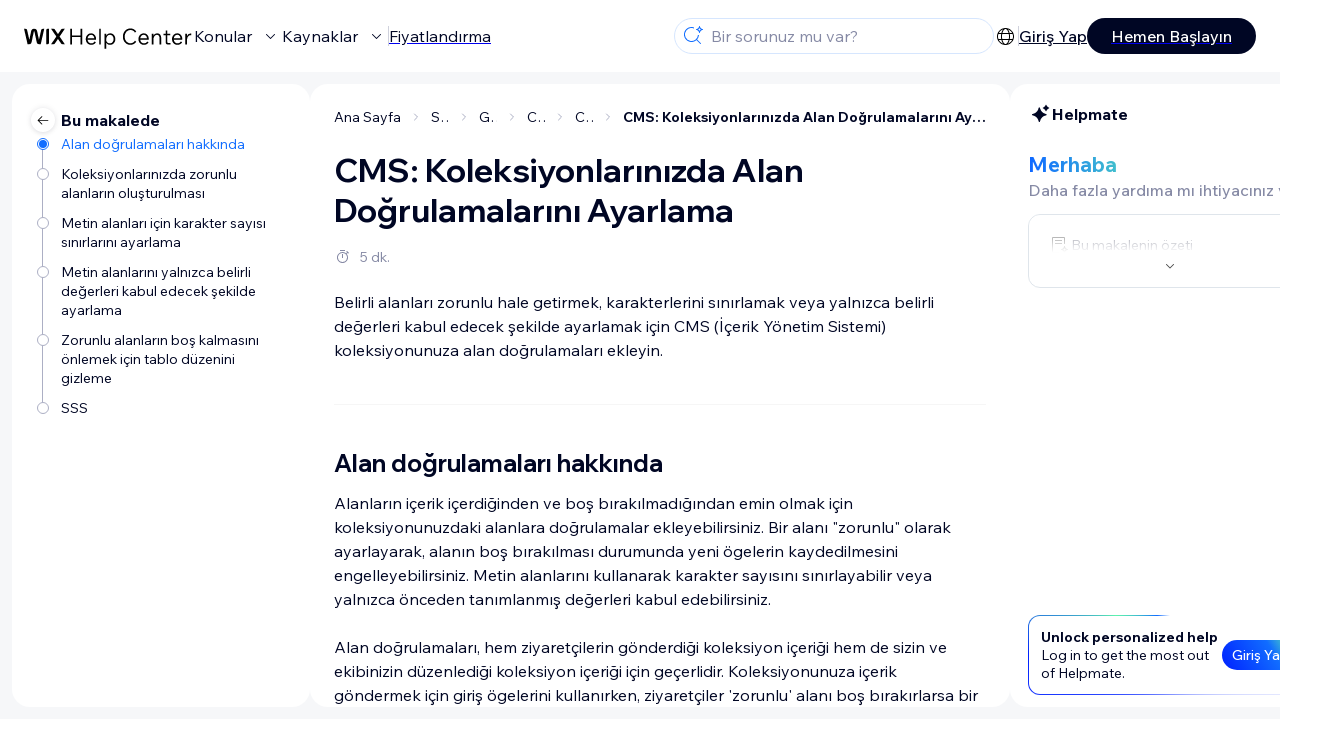

--- FILE ---
content_type: text/html; charset=utf-8
request_url: https://support.wix.com/tr/article/i%CC%87%C3%A7erik-y%C3%B6neticisi-alan-do%C4%9Frulamas%C4%B1n%C4%B1-kullanarak-alanlar%C4%B1-zorunlu-hale-getirme
body_size: 91147
content:
<!DOCTYPE html><html lang="tr"><head><meta charSet="utf-8" data-next-head=""/><meta name="viewport" content="width=device-width, initial-scale=1.0, maximum-scale=5" data-next-head=""/><title data-next-head="">CMS: Koleksiyonlarınızda Alan Doğrulamalarını Ayarlama | Destek Merkezi | Wix.com</title><link rel="icon" sizes="192x192" href="https://www.wix.com/favicon.ico" type="image/x-icon" data-next-head=""/><link rel="apple-touch-icon" href="https://www.wix.com/favicon.ico" type="image/x-icon" data-next-head=""/><link rel="shortcut icon" href="https://www.wix.com/favicon.ico" type="image/x-icon" data-next-head=""/><base href="//support.wix.com/tr" data-next-head=""/><meta http-equiv="content-type" content="text/html; charset=UTF-8" data-next-head=""/><meta http-equiv="content-language" content="tr" data-next-head=""/><meta name="google-site-verification" content="caM2lnCRLah4A1mGepO9qL_hg8cqHdh3UzqMkNMaNAA" data-next-head=""/><meta name="msvalidate.01" content="EAC08BFE95D1B32E67B9383E0D78B5E3" data-next-head=""/><meta name="description" content="Belirli alanları zorunlu hale getirmek, karakterlerini sınırlamak veya yalnızca belirli değerleri kabul edecek şekilde ayarlamak için CMS (İçerik Yönetim Sistem" data-next-head=""/><meta name="og:description" content="Belirli alanları zorunlu hale getirmek, karakterlerini sınırlamak veya yalnızca belirli değerleri kabul edecek şekilde ayarlamak için CMS (İçerik Yönetim Sistem" data-next-head=""/><meta name="twitter:description" content="Belirli alanları zorunlu hale getirmek, karakterlerini sınırlamak veya yalnızca belirli değerleri kabul edecek şekilde ayarlamak için CMS (İçerik Yönetim Sistem" data-next-head=""/><meta name="og:title" content="CMS: Koleksiyonlarınızda Alan Doğrulamalarını Ayarlama | Destek Merkezi | Wix.com" data-next-head=""/><meta property="og:url" content="https://support.wix.com/tr/article/i%CC%87%C3%A7erik-y%C3%B6neticisi-alan-do%C4%9Frulamas%C4%B1n%C4%B1-kullanarak-alanlar%C4%B1-zorunlu-hale-getirme" data-next-head=""/><meta property="og:type" content="website" data-next-head=""/><meta property="og:image" content="https://d2x3xhvgiqkx42.cloudfront.net/12345678-1234-1234-1234-1234567890ab/9bcef656-8661-40a7-8a59-7990c7f865e5/2018/03/06/acae4116-f4a0-446d-a19d-6450a5bd151d.jpg" data-next-head=""/><meta name="twitter:title" content="CMS: Koleksiyonlarınızda Alan Doğrulamalarını Ayarlama | Destek Merkezi | Wix.com" data-next-head=""/><meta name="twitter:image:src" content="https://d2x3xhvgiqkx42.cloudfront.net/12345678-1234-1234-1234-1234567890ab/9bcef656-8661-40a7-8a59-7990c7f865e5/2018/03/06/acae4116-f4a0-446d-a19d-6450a5bd151d.jpg" data-next-head=""/><link rel="canonical" href="https://support.wix.com/tr/article/i%CC%87%C3%A7erik-y%C3%B6neticisi-alan-do%C4%9Frulamas%C4%B1n%C4%B1-kullanarak-alanlar%C4%B1-zorunlu-hale-getirme" data-next-head=""/><link rel="alternate" hrefLang="de" href="https://support.wix.com/de/article/content-verwaltung-felder-mit-feldvalidierungen-als-pflichtfelder-festlegen" data-next-head=""/><link rel="alternate" hrefLang="en" href="https://support.wix.com/en/article/cms-setting-field-validations-in-your-collections" data-next-head=""/><link rel="alternate" hrefLang="es" href="https://support.wix.com/es/article/cms-configurar-validaciones-de-campo-en-tus-colecciones" data-next-head=""/><link rel="alternate" hrefLang="fr" href="https://support.wix.com/fr/article/système-de-gestion-de-contenu-cms-configurer-des-validations-de-champ-dans-vos-collections" data-next-head=""/><link rel="alternate" hrefLang="he" href="https://support.wix.com/he/article/cms-הגדרת-אימות-שדות-באוספים-field-validations" data-next-head=""/><link rel="alternate" hrefLang="it" href="https://support.wix.com/it/article/gestore-contenuti-impostare-le-convalide-dei-campi-nelle-raccolte" data-next-head=""/><link rel="alternate" hrefLang="ja" href="https://support.wix.com/ja/article/cms：コレクションにフィールド制約を設定する" data-next-head=""/><link rel="alternate" hrefLang="ko" href="https://support.wix.com/ko/article/cms-컬렉션에서-입력란-유효성-검사-설정하기" data-next-head=""/><link rel="alternate" hrefLang="nl" href="https://support.wix.com/nl/article/cms-veldvalidaties-instellen-in-je-verzamelingen" data-next-head=""/><link rel="alternate" hrefLang="pt" href="https://support.wix.com/pt/article/cms-definir-validações-de-campo-nas-coleções" data-next-head=""/><link rel="alternate" hrefLang="ru" href="https://support.wix.com/ru/article/cms-настройка-полей-в-коллекциях" data-next-head=""/><link rel="alternate" hrefLang="tr" href="https://support.wix.com/tr/article/i̇çerik-yöneticisi-alan-doğrulamasını-kullanarak-alanları-zorunlu-hale-getirme" data-next-head=""/><link rel="alternate" hrefLang="x-default" href="https://support.wix.com/en/article/cms-setting-field-validations-in-your-collections" data-next-head=""/><link rel="stylesheet" href="//static.parastorage.com/unpkg/@wix/wix-fonts@1.14.0/madefor.min.css"/>
<link rel="stylesheet" href="//static.parastorage.com/services/wix-footer/9ec02797730e05a13a84c409f9dd39ac3df1ba35296bfcbc54b81574/app.min.css"/>
<script id="wix-footer-script" defer="" src="//static.parastorage.com/services/wix-footer/9ec02797730e05a13a84c409f9dd39ac3df1ba35296bfcbc54b81574/app.bundle.min.js"></script>
<script>
  window.document.getElementById('wix-footer-script').onload = function () {
    var config = {"brand":"wix","language":"tr","header":false,"footer":true,"languagePickerList":["de","en","es","fr","he","it","ja","ko","nl","pt","ru","tr","uk","zh-hant"],"postLogin":"https:\u002F\u002Fsupport.wix.com\u002Ftr\u002Farticle\u002Fi%CC%87%C3%A7erik-y%C3%B6neticisi-alan-do%C4%9Frulamas%C4%B1n%C4%B1-kullanarak-alanlar%C4%B1-zorunlu-hale-getirme","postSignUp":"https:\u002F\u002Fsupport.wix.com\u002Ftr\u002Farticle\u002Fi%CC%87%C3%A7erik-y%C3%B6neticisi-alan-do%C4%9Frulamas%C4%B1n%C4%B1-kullanarak-alanlar%C4%B1-zorunlu-hale-getirme","exposeApi":true,"stickyBehaviour":"none","showTooltipOnLogo":true,"postSignOut":"https:\u002F\u002Fsupport.wix.com\u002F\u002Faccount\u002Flogout?redirectUrl=https:\u002F\u002Fsupport.wix.com\u002Ftr"};

    if (typeof config === 'string') {
      config = JSON.parse(config)
    }

    window.WixFooter.render({...config, target: document.querySelector('#WIX_FOOTER'), replaceTarget: true})
  };
</script>
<link rel="preload" href="https://static.parastorage.com/services/kb-client-nextjs/dist/_next/static/css/4cb63df418edec77.css" as="style"/><link rel="stylesheet" href="https://static.parastorage.com/services/kb-client-nextjs/dist/_next/static/css/4cb63df418edec77.css" data-n-g=""/><link rel="preload" href="https://static.parastorage.com/services/kb-client-nextjs/dist/_next/static/css/db41457ec4d18df7.css" as="style"/><link rel="stylesheet" href="https://static.parastorage.com/services/kb-client-nextjs/dist/_next/static/css/db41457ec4d18df7.css" data-n-p=""/><noscript data-n-css=""></noscript><script defer="" nomodule="" src="https://static.parastorage.com/services/kb-client-nextjs/dist/_next/static/chunks/polyfills-42372ed130431b0a.js"></script><script src="https://static.parastorage.com/services/kb-client-nextjs/dist/_next/static/chunks/webpack-76c0dba8e1cd107b.js" defer=""></script><script src="https://static.parastorage.com/services/kb-client-nextjs/dist/_next/static/chunks/framework-5b804252ceaa7219.js" defer=""></script><script src="https://static.parastorage.com/services/kb-client-nextjs/dist/_next/static/chunks/main-c49cc85d31cb4080.js" defer=""></script><script src="https://static.parastorage.com/services/kb-client-nextjs/dist/_next/static/chunks/pages/_app-bf4b78e55eae9b56.js" defer=""></script><script src="https://static.parastorage.com/services/kb-client-nextjs/dist/_next/static/chunks/56c12eb5-3dbbe526f9626b1f.js" defer=""></script><script src="https://static.parastorage.com/services/kb-client-nextjs/dist/_next/static/chunks/0f47b3b7-8124c0a960531d74.js" defer=""></script><script src="https://static.parastorage.com/services/kb-client-nextjs/dist/_next/static/chunks/493-cdf1fd12f260cb46.js" defer=""></script><script src="https://static.parastorage.com/services/kb-client-nextjs/dist/_next/static/chunks/1642-0ccaa2982d600b3c.js" defer=""></script><script src="https://static.parastorage.com/services/kb-client-nextjs/dist/_next/static/chunks/716-293c69faf4a5d461.js" defer=""></script><script src="https://static.parastorage.com/services/kb-client-nextjs/dist/_next/static/chunks/pages/article/%5BarticleTitle%5D-2d8c9c24d5119cae.js" defer=""></script><script src="https://static.parastorage.com/services/kb-client-nextjs/dist/_next/static/P0VWfv8XosdxI6eC_qONl/_buildManifest.js" defer=""></script><script src="https://static.parastorage.com/services/kb-client-nextjs/dist/_next/static/P0VWfv8XosdxI6eC_qONl/_ssgManifest.js" defer=""></script></head><body id="helpcenter"><div id="__next"><span data-newcolorsbranding="true" class="wds_1_231_0_newColorsBranding__root wds_1_231_0_madefordisplay__madefordisplay wds_1_231_0_madefor__madefor"><div data-hook="header" class="wds_1_231_0_Box__root wds_1_231_0_Box---direction-10-horizontal wds_1_231_0_Box---alignItems-13-space-between wds_1_231_0_Box---justifyContent-6-middle headerWrapper hideBorder" style="--wds_1_231_0_Box-gap:0"><div class="wds_1_231_0_Box__root wds_1_231_0_Box---direction-10-horizontal" style="--wds_1_231_0_Box-gap:calc(8 * var(--wds-space-100, 6px))"><a class="headerLogoCTA" href="/tr"><img src="https://static.parastorage.com/services/kb-client-nextjs/dist/public/images/header/header-logo.svg" alt="header-logo" width="170" height="29" loading="eager"/></a><div class="wds_1_231_0_Box__root wds_1_231_0_Box---direction-10-horizontal wds_1_231_0_Box---justifyContent-6-middle" style="--wds_1_231_0_Box-gap:calc(3 * var(--wds-space-100, 6px))"><button data-hook="header-topics" data-skin="dark" data-underline="none" data-size="medium" class="wds_1_231_0_ButtonCore__root wds_1_231_0_Focusable__root wds_1_231_0_TextButton__root wds_1_231_0_TextButton---skin-4-dark wds_1_231_0_TextButton---underline-4-none wds_1_231_0_TextButton---size-6-medium headerTextButton" type="button" tabindex="0" aria-disabled="false"><span class="wds_1_231_0_ButtonCore__content">Konular</span><svg viewBox="0 0 24 24" fill="currentColor" width="24" height="24" class="wds_1_231_0_ButtonCore__suffix" data-hook="suffix-icon"><path d="M8.14644661,10.1464466 C8.34170876,9.95118446 8.65829124,9.95118446 8.85355339,10.1464466 L12.4989857,13.7981758 L16.1502401,10.1464466 C16.3455022,9.95118446 16.6620847,9.95118446 16.8573469,10.1464466 C17.052609,10.3417088 17.052609,10.6582912 16.8573469,10.8535534 L12.4989857,15.2123894 L8.14644661,10.8535534 C7.95118446,10.6582912 7.95118446,10.3417088 8.14644661,10.1464466 Z"></path></svg></button><button data-hook="header-resources" data-skin="dark" data-underline="none" data-size="medium" class="wds_1_231_0_ButtonCore__root wds_1_231_0_Focusable__root wds_1_231_0_TextButton__root wds_1_231_0_TextButton---skin-4-dark wds_1_231_0_TextButton---underline-4-none wds_1_231_0_TextButton---size-6-medium headerTextButton" type="button" tabindex="0" aria-disabled="false"><span class="wds_1_231_0_ButtonCore__content">Kaynaklar</span><svg viewBox="0 0 24 24" fill="currentColor" width="24" height="24" class="wds_1_231_0_ButtonCore__suffix" data-hook="suffix-icon"><path d="M8.14644661,10.1464466 C8.34170876,9.95118446 8.65829124,9.95118446 8.85355339,10.1464466 L12.4989857,13.7981758 L16.1502401,10.1464466 C16.3455022,9.95118446 16.6620847,9.95118446 16.8573469,10.1464466 C17.052609,10.3417088 17.052609,10.6582912 16.8573469,10.8535534 L12.4989857,15.2123894 L8.14644661,10.8535534 C7.95118446,10.6582912 7.95118446,10.3417088 8.14644661,10.1464466 Z"></path></svg></button><div class="wds_1_231_0_Box__root wds_1_231_0_Box---direction-10-horizontal" style="width:1px;height:20px;background-color:var(--wsr-color-D55, #CFD1DC);--wds_1_231_0_Box-gap:0"></div><a href="https://tr.wix.com/premium-purchase-plan/dynamo" target="_blank" rel="noreferrer" data-hook="header-pricing"><button data-skin="dark" data-underline="none" data-size="medium" class="wds_1_231_0_ButtonCore__root wds_1_231_0_Focusable__root wds_1_231_0_TextButton__root wds_1_231_0_TextButton---skin-4-dark wds_1_231_0_TextButton---underline-4-none wds_1_231_0_TextButton---size-6-medium headerTextButton" type="button" tabindex="0" aria-disabled="false"><span class="wds_1_231_0_ButtonCore__content">Fiyatlandırma</span></button></a></div></div><div class="wds_1_231_0_Box__root wds_1_231_0_Box---direction-10-horizontal" style="--wds_1_231_0_Box-gap:calc(2 * var(--wds-space-100, 6px))"><div class="searchBarModal"><div class="wds_1_231_0_Input__root wds_1_231_0_Input---size-6-medium wds_1_231_0_Input---border-8-standard searchBarModalCTA" data-hook="search-bar-modal-entry-point" data-input-root="true" data-size="medium" data-prefix="true" data-focus="false"><div class="wds_1_231_0_Input__wrapper"><div class="wds_1_231_0_IconAffix__root wds_1_231_0_IconAffix---size-6-medium wds_1_231_0_IconAffix--inPrefix"><svg viewBox="0 0 24 24" fill="currentColor" width="24px" height="24px"><path d="M18.5 2a.5.5 0 0 1 .49.402l.108.539A2.5 2.5 0 0 0 21.06 4.9l.54.109a.5.5 0 0 1 0 .98l-.54.108A2.5 2.5 0 0 0 19.1 8.06l-.109.54a.5.5 0 0 1-.98 0l-.108-.54A2.5 2.5 0 0 0 15.94 6.1l-.54-.109a.5.5 0 0 1 0-.98l.54-.108A2.5 2.5 0 0 0 17.9 2.94l.109-.54A.5.5 0 0 1 18.5 2Zm0 2.168A3.504 3.504 0 0 1 17.169 5.5 3.504 3.504 0 0 1 18.5 6.832 3.504 3.504 0 0 1 19.831 5.5 3.504 3.504 0 0 1 18.5 4.168ZM10.5 3c.877 0 1.718.15 2.5.427v1.071A6.5 6.5 0 1 0 16.981 11h1.003a7.468 7.468 0 0 1-1.839 4.438l3.709 3.708a.5.5 0 0 1-.708.708l-3.708-3.709A7.5 7.5 0 1 1 10.5 3Z"></path></svg></div><input data-hook="wsr-input" data-mask="false" class="wds_1_231_0_Input__input" style="text-overflow:clip" placeholder="Bir sorunuz mu var? " readonly="" maxLength="524288" value=""/></div></div><div data-hook="search-bar-modal"></div></div><div class="wds_1_231_0_Box__root wds_1_231_0_Box---direction-10-horizontal wds_1_231_0_Box---justifyContent-6-middle" style="--wds_1_231_0_Box-gap:calc(2 * var(--wds-space-100, 6px))"><div data-hook="header-language-menu" data-popover-root="true" data-list-type="action" class="wds_1_231_0_PopoverNext__root wds_1_231_0_DropdownBase__root wds_1_231_0_DropdownBase--withWidth wds_1_231_0_PopoverMenu__root languageMenu"><div data-hook="header-language-menu-trigger" class="wds_1_231_0_PopoverNextTrigger__root wds_1_231_0_DropdownBase__trigger" aria-expanded="false" aria-haspopup="dialog"><svg viewBox="0 0 24 24" fill="currentColor" width="24" height="24" data-hook="header-language-menu-button" class="languageMenuIcon"><path d="M4.42676427,15 L7.19778729,15 C7.069206,14.209578 7,13.3700549 7,12.5 C7,11.6299451 7.069206,10.790422 7.19778729,10 L4.42676427,10 C4.15038555,10.7819473 4,11.6234114 4,12.5 C4,13.3765886 4.15038555,14.2180527 4.42676427,15 Z M4.86504659,16 C5.7403587,17.6558985 7.21741102,18.9446239 9.0050441,19.5750165 C8.30729857,18.6953657 7.74701714,17.4572396 7.39797964,16 L4.86504659,16 Z M18.5732357,15 C18.8496144,14.2180527 19,13.3765886 19,12.5 C19,11.6234114 18.8496144,10.7819473 18.5732357,10 L15.8022127,10 C15.930794,10.790422 16,11.6299451 16,12.5 C16,13.3700549 15.930794,14.209578 15.8022127,15 L18.5732357,15 Z M18.1349534,16 L15.6020204,16 C15.2529829,17.4572396 14.6927014,18.6953657 13.9949559,19.5750165 C15.782589,18.9446239 17.2596413,17.6558985 18.1349534,16 Z M8.21230689,15 L14.7876931,15 C14.9240019,14.2216581 15,13.3811544 15,12.5 C15,11.6188456 14.9240019,10.7783419 14.7876931,10 L8.21230689,10 C8.07599807,10.7783419 8,11.6188456 8,12.5 C8,13.3811544 8.07599807,14.2216581 8.21230689,15 Z M8.42865778,16 C9.05255412,18.3998027 10.270949,20 11.5,20 C12.729051,20 13.9474459,18.3998027 14.5713422,16 L8.42865778,16 Z M4.86504659,9 L7.39797964,9 C7.74701714,7.54276045 8.30729857,6.30463431 9.0050441,5.42498347 C7.21741102,6.05537614 5.7403587,7.34410146 4.86504659,9 Z M18.1349534,9 C17.2596413,7.34410146 15.782589,6.05537614 13.9949559,5.42498347 C14.6927014,6.30463431 15.2529829,7.54276045 15.6020204,9 L18.1349534,9 Z M8.42865778,9 L14.5713422,9 C13.9474459,6.60019727 12.729051,5 11.5,5 C10.270949,5 9.05255412,6.60019727 8.42865778,9 Z M11.5,21 C6.80557963,21 3,17.1944204 3,12.5 C3,7.80557963 6.80557963,4 11.5,4 C16.1944204,4 20,7.80557963 20,12.5 C20,17.1944204 16.1944204,21 11.5,21 Z"></path></svg></div></div><div class="wds_1_231_0_Box__root wds_1_231_0_Box---direction-10-horizontal wds_1_231_0_Box---justifyContent-6-middle" style="--wds_1_231_0_Box-gap:calc(3 * var(--wds-space-100, 6px))"><div class="wds_1_231_0_Box__root wds_1_231_0_Box---direction-10-horizontal" style="width:1px;height:20px;background-color:var(--wsr-color-D55, #CFD1DC);--wds_1_231_0_Box-gap:0"></div><a href="https://users.wix.com/signin?view=sign-up&amp;sendEmail=true&amp;loginCompName=SignUp_Mobile&amp;referralInfo=SignUp_Mobile&amp;postSignUp=https://support.wix.com/tr/article/i%CC%87%C3%A7erik-y%C3%B6neticisi-alan-do%C4%9Frulamas%C4%B1n%C4%B1-kullanarak-alanlar%C4%B1-zorunlu-hale-getirme&amp;postLogin=https://support.wix.com/tr/article/i%CC%87%C3%A7erik-y%C3%B6neticisi-alan-do%C4%9Frulamas%C4%B1n%C4%B1-kullanarak-alanlar%C4%B1-zorunlu-hale-getirme&amp;loginDialogContext=login&amp;originUrl=https://support.wix.com/tr/article/i%CC%87%C3%A7erik-y%C3%B6neticisi-alan-do%C4%9Frulamas%C4%B1n%C4%B1-kullanarak-alanlar%C4%B1-zorunlu-hale-getirme&amp;forceRender=true" rel="noreferrer" data-hook="header-login"><button data-skin="dark" data-weight="normal" data-underline="always" data-size="medium" class="wds_1_231_0_ButtonCore__root wds_1_231_0_Focusable__root wds_1_231_0_TextButton__root wds_1_231_0_TextButton---skin-4-dark wds_1_231_0_TextButton---underline-6-always wds_1_231_0_TextButton---weight-6-normal wds_1_231_0_TextButton---size-6-medium" type="button" tabindex="0" aria-disabled="false"><span class="wds_1_231_0_ButtonCore__content">Giriş Yap</span></button></a></div><a href="https://users.wix.com/signin?view=sign-up&amp;sendEmail=true&amp;loginCompName=SignUp_Mobile&amp;referralInfo=SignUp_Mobile&amp;postSignUp=https://support.wix.com/tr/article/i%CC%87%C3%A7erik-y%C3%B6neticisi-alan-do%C4%9Frulamas%C4%B1n%C4%B1-kullanarak-alanlar%C4%B1-zorunlu-hale-getirme&amp;postLogin=https://support.wix.com/tr/article/i%CC%87%C3%A7erik-y%C3%B6neticisi-alan-do%C4%9Frulamas%C4%B1n%C4%B1-kullanarak-alanlar%C4%B1-zorunlu-hale-getirme&amp;loginDialogContext=signup&amp;originUrl=https://support.wix.com/tr/article/i%CC%87%C3%A7erik-y%C3%B6neticisi-alan-do%C4%9Frulamas%C4%B1n%C4%B1-kullanarak-alanlar%C4%B1-zorunlu-hale-getirme" target="_blank" rel="noreferrer" data-hook="header-get-started"><button data-size="medium" data-skin="dark" class="wds_1_231_0_ButtonCore__root wds_1_231_0_Focusable__root wds_1_231_0_Button__root wds_1_231_0_Button---skin-4-dark wds_1_231_0_Button---priority-7-primary wds_1_231_0_Button---size-6-medium" type="button" tabindex="0"><span class="wds_1_231_0_ButtonCore__content">Hemen Başlayın</span></button></a></div></div><div data-hook="header-expandable-menu" class="wds_1_231_0_Box__root wds_1_231_0_Box---direction-8-vertical expandableMenu" style="--wds_1_231_0_Box-gap:0"><div class="wds_1_231_0_Box__root wds_1_231_0_Box---direction-10-horizontal itemsAndPreview" style="--wds_1_231_0_Box-gap:0"><div class="wds_1_231_0_Box__root wds_1_231_0_Box---direction-10-horizontal items" style="--wds_1_231_0_Box-gap:0"><div class="item"><div class="wds_1_231_0_Box__root wds_1_231_0_Box---direction-8-vertical" style="width:100%;--wds_1_231_0_Box-gap:calc(1 * var(--wds-space-100, 6px))"><a href="/tr/ba%C5%9Flarken"><button data-hook="header-expandable-menu-item-name" data-skin="dark" data-weight="bold" data-underline="none" data-size="medium" class="wds_1_231_0_ButtonCore__root wds_1_231_0_Focusable__root wds_1_231_0_TextButton__root wds_1_231_0_TextButton---skin-4-dark wds_1_231_0_TextButton---underline-4-none wds_1_231_0_TextButton---weight-4-bold wds_1_231_0_TextButton---size-6-medium wds_1_231_0_TextButton--ellipsis itemName" type="button" tabindex="0" aria-disabled="false"><span class="wds_1_231_0_ButtonCore__content wds_1_231_0_TextComponent__text wds_1_231_0_TextComponent---ellipsisLines-10-singleLine">Başlarken</span></button></a><span data-hook="header-expandable-menu-item-description" data-mask="false" class="wds_1_231_0_Text__root wds_1_231_0_Text---size-6-medium wds_1_231_0_Text--secondary wds_1_231_0_Text---skin-8-standard wds_1_231_0_Text---weight-4-thin wds_1_231_0_Text---list-style-9-checkmark wds_1_231_0_Text---overflow-wrap-6-normal" data-size="medium" data-secondary="true" data-skin="standard" data-light="false" data-weight="thin" data-widows="false" data-list-style="checkmark" data-overflow-wrap="normal">Wix ile sitenizi ve işinizi nasıl kuracağınızı öğrenin.</span></div></div><div class="item"><div class="wds_1_231_0_Box__root wds_1_231_0_Box---direction-8-vertical" style="width:100%;--wds_1_231_0_Box-gap:calc(1 * var(--wds-space-100, 6px))"><a href="/tr/sitenizi-olu%C5%9Fturma"><button data-hook="header-expandable-menu-item-name" data-skin="dark" data-weight="bold" data-underline="none" data-size="medium" class="wds_1_231_0_ButtonCore__root wds_1_231_0_Focusable__root wds_1_231_0_TextButton__root wds_1_231_0_TextButton---skin-4-dark wds_1_231_0_TextButton---underline-4-none wds_1_231_0_TextButton---weight-4-bold wds_1_231_0_TextButton---size-6-medium wds_1_231_0_TextButton--ellipsis itemName" type="button" tabindex="0" aria-disabled="false"><span class="wds_1_231_0_ButtonCore__content wds_1_231_0_TextComponent__text wds_1_231_0_TextComponent---ellipsisLines-10-singleLine">Sitenizi Oluşturma</span></button></a><span data-hook="header-expandable-menu-item-description" data-mask="false" class="wds_1_231_0_Text__root wds_1_231_0_Text---size-6-medium wds_1_231_0_Text--secondary wds_1_231_0_Text---skin-8-standard wds_1_231_0_Text---weight-4-thin wds_1_231_0_Text---list-style-9-checkmark wds_1_231_0_Text---overflow-wrap-6-normal" data-size="medium" data-secondary="true" data-skin="standard" data-light="false" data-weight="thin" data-widows="false" data-list-style="checkmark" data-overflow-wrap="normal">Kullanışlı Wix özellikleri ile sitenizi tasarlayın ve yönetin.</span></div></div><div class="item"><div class="wds_1_231_0_Box__root wds_1_231_0_Box---direction-8-vertical" style="width:100%;--wds_1_231_0_Box-gap:calc(1 * var(--wds-space-100, 6px))"><a href="/tr/hesap-ve-faturaland%C4%B1rma"><button data-hook="header-expandable-menu-item-name" data-skin="dark" data-weight="bold" data-underline="none" data-size="medium" class="wds_1_231_0_ButtonCore__root wds_1_231_0_Focusable__root wds_1_231_0_TextButton__root wds_1_231_0_TextButton---skin-4-dark wds_1_231_0_TextButton---underline-4-none wds_1_231_0_TextButton---weight-4-bold wds_1_231_0_TextButton---size-6-medium wds_1_231_0_TextButton--ellipsis itemName" type="button" tabindex="0" aria-disabled="false"><span class="wds_1_231_0_ButtonCore__content wds_1_231_0_TextComponent__text wds_1_231_0_TextComponent---ellipsisLines-10-singleLine">Hesap ve Faturalandırma</span></button></a><span data-hook="header-expandable-menu-item-description" data-mask="false" class="wds_1_231_0_Text__root wds_1_231_0_Text---size-6-medium wds_1_231_0_Text--secondary wds_1_231_0_Text---skin-8-standard wds_1_231_0_Text---weight-4-thin wds_1_231_0_Text---list-style-9-checkmark wds_1_231_0_Text---overflow-wrap-6-normal" data-size="medium" data-secondary="true" data-skin="standard" data-light="false" data-weight="thin" data-widows="false" data-list-style="checkmark" data-overflow-wrap="normal">Abonelikleri, planları ve faturaları yönetin.</span></div></div><div class="item"><div class="wds_1_231_0_Box__root wds_1_231_0_Box---direction-8-vertical" style="width:100%;--wds_1_231_0_Box-gap:calc(1 * var(--wds-space-100, 6px))"><a href="/tr/wix-mobile-app-7473775"><button data-hook="header-expandable-menu-item-name" data-skin="dark" data-weight="bold" data-underline="none" data-size="medium" class="wds_1_231_0_ButtonCore__root wds_1_231_0_Focusable__root wds_1_231_0_TextButton__root wds_1_231_0_TextButton---skin-4-dark wds_1_231_0_TextButton---underline-4-none wds_1_231_0_TextButton---weight-4-bold wds_1_231_0_TextButton---size-6-medium wds_1_231_0_TextButton--ellipsis itemName" type="button" tabindex="0" aria-disabled="false"><span class="wds_1_231_0_ButtonCore__content wds_1_231_0_TextComponent__text wds_1_231_0_TextComponent---ellipsisLines-10-singleLine">Wix Mobile App</span></button></a><span data-hook="header-expandable-menu-item-description" data-mask="false" class="wds_1_231_0_Text__root wds_1_231_0_Text---size-6-medium wds_1_231_0_Text--secondary wds_1_231_0_Text---skin-8-standard wds_1_231_0_Text---weight-4-thin wds_1_231_0_Text---list-style-9-checkmark wds_1_231_0_Text---overflow-wrap-6-normal" data-size="medium" data-secondary="true" data-skin="standard" data-light="false" data-weight="thin" data-widows="false" data-list-style="checkmark" data-overflow-wrap="normal">İşinizi yönetin ve üyelerle bağlantı kurun.</span></div></div><div class="item"><div class="wds_1_231_0_Box__root wds_1_231_0_Box---direction-8-vertical" style="width:100%;--wds_1_231_0_Box-gap:calc(1 * var(--wds-space-100, 6px))"><a href="/tr/domain-ba%C4%9Flama"><button data-hook="header-expandable-menu-item-name" data-skin="dark" data-weight="bold" data-underline="none" data-size="medium" class="wds_1_231_0_ButtonCore__root wds_1_231_0_Focusable__root wds_1_231_0_TextButton__root wds_1_231_0_TextButton---skin-4-dark wds_1_231_0_TextButton---underline-4-none wds_1_231_0_TextButton---weight-4-bold wds_1_231_0_TextButton---size-6-medium wds_1_231_0_TextButton--ellipsis itemName" type="button" tabindex="0" aria-disabled="false"><span class="wds_1_231_0_ButtonCore__content wds_1_231_0_TextComponent__text wds_1_231_0_TextComponent---ellipsisLines-10-singleLine">Domain Bağlama</span></button></a><span data-hook="header-expandable-menu-item-description" data-mask="false" class="wds_1_231_0_Text__root wds_1_231_0_Text---size-6-medium wds_1_231_0_Text--secondary wds_1_231_0_Text---skin-8-standard wds_1_231_0_Text---weight-4-thin wds_1_231_0_Text---list-style-9-checkmark wds_1_231_0_Text---overflow-wrap-6-normal" data-size="medium" data-secondary="true" data-skin="standard" data-light="false" data-weight="thin" data-widows="false" data-list-style="checkmark" data-overflow-wrap="normal">Domain satın alma, bağlama ve transfer işlemlerini öğrenin.</span></div></div><div class="item"><div class="wds_1_231_0_Box__root wds_1_231_0_Box---direction-8-vertical" style="width:100%;--wds_1_231_0_Box-gap:calc(1 * var(--wds-space-100, 6px))"><a href="/tr/i%CC%87%C5%9Fletmenizi-y%C3%B6netme"><button data-hook="header-expandable-menu-item-name" data-skin="dark" data-weight="bold" data-underline="none" data-size="medium" class="wds_1_231_0_ButtonCore__root wds_1_231_0_Focusable__root wds_1_231_0_TextButton__root wds_1_231_0_TextButton---skin-4-dark wds_1_231_0_TextButton---underline-4-none wds_1_231_0_TextButton---weight-4-bold wds_1_231_0_TextButton---size-6-medium wds_1_231_0_TextButton--ellipsis itemName" type="button" tabindex="0" aria-disabled="false"><span class="wds_1_231_0_ButtonCore__content wds_1_231_0_TextComponent__text wds_1_231_0_TextComponent---ellipsisLines-10-singleLine">İşletmenizi Yönetme</span></button></a><span data-hook="header-expandable-menu-item-description" data-mask="false" class="wds_1_231_0_Text__root wds_1_231_0_Text---size-6-medium wds_1_231_0_Text--secondary wds_1_231_0_Text---skin-8-standard wds_1_231_0_Text---weight-4-thin wds_1_231_0_Text---list-style-9-checkmark wds_1_231_0_Text---overflow-wrap-6-normal" data-size="medium" data-secondary="true" data-skin="standard" data-light="false" data-weight="thin" data-widows="false" data-list-style="checkmark" data-overflow-wrap="normal">İşinizi ve web varlığınızı büyütmek için araçlar edinin.</span></div></div><div class="item"><div class="wds_1_231_0_Box__root wds_1_231_0_Box---direction-8-vertical" style="width:100%;--wds_1_231_0_Box-gap:calc(1 * var(--wds-space-100, 6px))"><a href="/tr/sitenizi-tan%C4%B1tma"><button data-hook="header-expandable-menu-item-name" data-skin="dark" data-weight="bold" data-underline="none" data-size="medium" class="wds_1_231_0_ButtonCore__root wds_1_231_0_Focusable__root wds_1_231_0_TextButton__root wds_1_231_0_TextButton---skin-4-dark wds_1_231_0_TextButton---underline-4-none wds_1_231_0_TextButton---weight-4-bold wds_1_231_0_TextButton---size-6-medium wds_1_231_0_TextButton--ellipsis itemName" type="button" tabindex="0" aria-disabled="false"><span class="wds_1_231_0_ButtonCore__content wds_1_231_0_TextComponent__text wds_1_231_0_TextComponent---ellipsisLines-10-singleLine">Sitenizi Tanıtma</span></button></a><span data-hook="header-expandable-menu-item-description" data-mask="false" class="wds_1_231_0_Text__root wds_1_231_0_Text---size-6-medium wds_1_231_0_Text--secondary wds_1_231_0_Text---skin-8-standard wds_1_231_0_Text---weight-4-thin wds_1_231_0_Text---list-style-9-checkmark wds_1_231_0_Text---overflow-wrap-6-normal" data-size="medium" data-secondary="true" data-skin="standard" data-light="false" data-weight="thin" data-widows="false" data-list-style="checkmark" data-overflow-wrap="normal">SEO ve pazarlama araçlarıyla görünürlüğünüzü artırın.</span></div></div><div class="item"><div class="wds_1_231_0_Box__root wds_1_231_0_Box---direction-8-vertical" style="width:100%;--wds_1_231_0_Box-gap:calc(1 * var(--wds-space-100, 6px))"><a href="/tr/studio-uzmanlar-ve-kurumsallar"><button data-hook="header-expandable-menu-item-name" data-skin="dark" data-weight="bold" data-underline="none" data-size="medium" class="wds_1_231_0_ButtonCore__root wds_1_231_0_Focusable__root wds_1_231_0_TextButton__root wds_1_231_0_TextButton---skin-4-dark wds_1_231_0_TextButton---underline-4-none wds_1_231_0_TextButton---weight-4-bold wds_1_231_0_TextButton---size-6-medium wds_1_231_0_TextButton--ellipsis itemName" type="button" tabindex="0" aria-disabled="false"><span class="wds_1_231_0_ButtonCore__content wds_1_231_0_TextComponent__text wds_1_231_0_TextComponent---ellipsisLines-10-singleLine">Studio, Uzmanlar ve Kurumsallar</span></button></a><span data-hook="header-expandable-menu-item-description" data-mask="false" class="wds_1_231_0_Text__root wds_1_231_0_Text---size-6-medium wds_1_231_0_Text--secondary wds_1_231_0_Text---skin-8-standard wds_1_231_0_Text---weight-4-thin wds_1_231_0_Text---list-style-9-checkmark wds_1_231_0_Text---overflow-wrap-6-normal" data-size="medium" data-secondary="true" data-skin="standard" data-light="false" data-weight="thin" data-widows="false" data-list-style="checkmark" data-overflow-wrap="normal">Verimliliği artıracak yardımcı gelişmiş özellikler edinin.</span></div></div><div class="item"><div class="wds_1_231_0_Box__root wds_1_231_0_Box---direction-8-vertical" style="width:100%;--wds_1_231_0_Box-gap:calc(1 * var(--wds-space-100, 6px))"><a href="/tr/yard%C4%B1m-alma"><button data-hook="header-expandable-menu-item-name" data-skin="dark" data-weight="bold" data-underline="none" data-size="medium" class="wds_1_231_0_ButtonCore__root wds_1_231_0_Focusable__root wds_1_231_0_TextButton__root wds_1_231_0_TextButton---skin-4-dark wds_1_231_0_TextButton---underline-4-none wds_1_231_0_TextButton---weight-4-bold wds_1_231_0_TextButton---size-6-medium wds_1_231_0_TextButton--ellipsis itemName" type="button" tabindex="0" aria-disabled="false"><span class="wds_1_231_0_ButtonCore__content wds_1_231_0_TextComponent__text wds_1_231_0_TextComponent---ellipsisLines-10-singleLine">Yardım Alma</span></button></a><span data-hook="header-expandable-menu-item-description" data-mask="false" class="wds_1_231_0_Text__root wds_1_231_0_Text---size-6-medium wds_1_231_0_Text--secondary wds_1_231_0_Text---skin-8-standard wds_1_231_0_Text---weight-4-thin wds_1_231_0_Text---list-style-9-checkmark wds_1_231_0_Text---overflow-wrap-6-normal" data-size="medium" data-secondary="true" data-skin="standard" data-light="false" data-weight="thin" data-widows="false" data-list-style="checkmark" data-overflow-wrap="normal">Çözüm bulun, bilinen sorunları öğrenin veya iletişime geçin. </span></div></div></div><div class="wds_1_231_0_Box__root wds_1_231_0_Box---direction-10-horizontal wds_1_231_0_Box---alignItems-6-center preview" style="--wds_1_231_0_Box-gap:0"><img src="https://static.parastorage.com/services/kb-client-nextjs/dist/public/images/trending-articles/trending-articles-new.jpg" alt="placeholder-preview-image" height="330" width="330" class="previewImage show topics" loading="lazy"/></div></div></div><div data-hook="header-expandable-menu" class="wds_1_231_0_Box__root wds_1_231_0_Box---direction-8-vertical expandableMenu" style="--wds_1_231_0_Box-gap:0"><div class="wds_1_231_0_Box__root wds_1_231_0_Box---direction-10-horizontal itemsAndPreview" style="--wds_1_231_0_Box-gap:0"><div class="wds_1_231_0_Box__root wds_1_231_0_Box---direction-8-vertical items" style="--wds_1_231_0_Box-gap:0"><div class="item"><div class="wds_1_231_0_Box__root wds_1_231_0_Box---direction-8-vertical" style="width:100%;--wds_1_231_0_Box-gap:calc(1 * var(--wds-space-100, 6px))"><a target="_blank" rel="noreferrer" href="https://www.wix.com/learn" data-hook="header-expandable-menu-item-link"><button data-hook="header-expandable-menu-item-name" data-skin="dark" data-weight="bold" data-underline="none" data-size="medium" class="wds_1_231_0_ButtonCore__root wds_1_231_0_Focusable__root wds_1_231_0_TextButton__root wds_1_231_0_TextButton---skin-4-dark wds_1_231_0_TextButton---underline-4-none wds_1_231_0_TextButton---weight-4-bold wds_1_231_0_TextButton---size-6-medium wds_1_231_0_TextButton--ellipsis itemName" type="button" tabindex="0" aria-disabled="false"><span class="wds_1_231_0_ButtonCore__content wds_1_231_0_TextComponent__text wds_1_231_0_TextComponent---ellipsisLines-10-singleLine">Wix Learn</span></button></a><span data-hook="header-expandable-menu-item-description" data-mask="false" class="wds_1_231_0_Text__root wds_1_231_0_Text---size-6-medium wds_1_231_0_Text--secondary wds_1_231_0_Text---skin-8-standard wds_1_231_0_Text---weight-4-thin wds_1_231_0_Text---list-style-9-checkmark wds_1_231_0_Text---overflow-wrap-6-normal" data-size="medium" data-secondary="true" data-skin="standard" data-light="false" data-weight="thin" data-widows="false" data-list-style="checkmark" data-overflow-wrap="normal">Kurslarımız ve eğitimlerimizle becerilerinizi geliştirin.</span></div></div><div class="item"><div class="wds_1_231_0_Box__root wds_1_231_0_Box---direction-8-vertical" style="width:100%;--wds_1_231_0_Box-gap:calc(1 * var(--wds-space-100, 6px))"><a target="_blank" rel="noreferrer" href="https://www.wix.com/blog" data-hook="header-expandable-menu-item-link"><button data-hook="header-expandable-menu-item-name" data-skin="dark" data-weight="bold" data-underline="none" data-size="medium" class="wds_1_231_0_ButtonCore__root wds_1_231_0_Focusable__root wds_1_231_0_TextButton__root wds_1_231_0_TextButton---skin-4-dark wds_1_231_0_TextButton---underline-4-none wds_1_231_0_TextButton---weight-4-bold wds_1_231_0_TextButton---size-6-medium wds_1_231_0_TextButton--ellipsis itemName" type="button" tabindex="0" aria-disabled="false"><span class="wds_1_231_0_ButtonCore__content wds_1_231_0_TextComponent__text wds_1_231_0_TextComponent---ellipsisLines-10-singleLine">Wix Blog</span></button></a><span data-hook="header-expandable-menu-item-description" data-mask="false" class="wds_1_231_0_Text__root wds_1_231_0_Text---size-6-medium wds_1_231_0_Text--secondary wds_1_231_0_Text---skin-8-standard wds_1_231_0_Text---weight-4-thin wds_1_231_0_Text---list-style-9-checkmark wds_1_231_0_Text---overflow-wrap-6-normal" data-size="medium" data-secondary="true" data-skin="standard" data-light="false" data-weight="thin" data-widows="false" data-list-style="checkmark" data-overflow-wrap="normal">Web tasarımı, pazarlama ve daha fazlası için ipuçları alın.</span></div></div><div class="item"><div class="wds_1_231_0_Box__root wds_1_231_0_Box---direction-8-vertical" style="width:100%;--wds_1_231_0_Box-gap:calc(1 * var(--wds-space-100, 6px))"><a target="_blank" rel="noreferrer" href="https://www.wix.com/seo/learn" data-hook="header-expandable-menu-item-link"><button data-hook="header-expandable-menu-item-name" data-skin="dark" data-weight="bold" data-underline="none" data-size="medium" class="wds_1_231_0_ButtonCore__root wds_1_231_0_Focusable__root wds_1_231_0_TextButton__root wds_1_231_0_TextButton---skin-4-dark wds_1_231_0_TextButton---underline-4-none wds_1_231_0_TextButton---weight-4-bold wds_1_231_0_TextButton---size-6-medium wds_1_231_0_TextButton--ellipsis itemName" type="button" tabindex="0" aria-disabled="false"><span class="wds_1_231_0_ButtonCore__content wds_1_231_0_TextComponent__text wds_1_231_0_TextComponent---ellipsisLines-10-singleLine">SEO Learning Hub</span></button></a><span data-hook="header-expandable-menu-item-description" data-mask="false" class="wds_1_231_0_Text__root wds_1_231_0_Text---size-6-medium wds_1_231_0_Text--secondary wds_1_231_0_Text---skin-8-standard wds_1_231_0_Text---weight-4-thin wds_1_231_0_Text---list-style-9-checkmark wds_1_231_0_Text---overflow-wrap-6-normal" data-size="medium" data-secondary="true" data-skin="standard" data-light="false" data-weight="thin" data-widows="false" data-list-style="checkmark" data-overflow-wrap="normal">Arama motorlarından organik site trafiğini artırmayı öğrenin.</span></div></div><div class="item"><div class="wds_1_231_0_Box__root wds_1_231_0_Box---direction-8-vertical" style="width:100%;--wds_1_231_0_Box-gap:calc(1 * var(--wds-space-100, 6px))"><a target="_blank" rel="noreferrer" href="https://dev.wix.com/docs/develop-websites" data-hook="header-expandable-menu-item-link"><button data-hook="header-expandable-menu-item-name" data-skin="dark" data-weight="bold" data-underline="none" data-size="medium" class="wds_1_231_0_ButtonCore__root wds_1_231_0_Focusable__root wds_1_231_0_TextButton__root wds_1_231_0_TextButton---skin-4-dark wds_1_231_0_TextButton---underline-4-none wds_1_231_0_TextButton---weight-4-bold wds_1_231_0_TextButton---size-6-medium wds_1_231_0_TextButton--ellipsis itemName" type="button" tabindex="0" aria-disabled="false"><span class="wds_1_231_0_ButtonCore__content wds_1_231_0_TextComponent__text wds_1_231_0_TextComponent---ellipsisLines-10-singleLine">Website development</span></button></a><span data-hook="header-expandable-menu-item-description" data-mask="false" class="wds_1_231_0_Text__root wds_1_231_0_Text---size-6-medium wds_1_231_0_Text--secondary wds_1_231_0_Text---skin-8-standard wds_1_231_0_Text---weight-4-thin wds_1_231_0_Text---list-style-9-checkmark wds_1_231_0_Text---overflow-wrap-6-normal" data-size="medium" data-secondary="true" data-skin="standard" data-light="false" data-weight="thin" data-widows="false" data-list-style="checkmark" data-overflow-wrap="normal">Tam kapsamlı platformumuzu kullanarak özel site oluşturun.</span></div></div><div class="item"><div class="wds_1_231_0_Box__root wds_1_231_0_Box---direction-8-vertical" style="width:100%;--wds_1_231_0_Box-gap:calc(1 * var(--wds-space-100, 6px))"><a target="_blank" rel="noreferrer" href="https://www.wix.com/marketplace" data-hook="header-expandable-menu-item-link"><button data-hook="header-expandable-menu-item-name" data-skin="dark" data-weight="bold" data-underline="none" data-size="medium" class="wds_1_231_0_ButtonCore__root wds_1_231_0_Focusable__root wds_1_231_0_TextButton__root wds_1_231_0_TextButton---skin-4-dark wds_1_231_0_TextButton---underline-4-none wds_1_231_0_TextButton---weight-4-bold wds_1_231_0_TextButton---size-6-medium wds_1_231_0_TextButton--ellipsis itemName" type="button" tabindex="0" aria-disabled="false"><span class="wds_1_231_0_ButtonCore__content wds_1_231_0_TextComponent__text wds_1_231_0_TextComponent---ellipsisLines-10-singleLine">Bir Profesyonel tutun</span></button></a><span data-hook="header-expandable-menu-item-description" data-mask="false" class="wds_1_231_0_Text__root wds_1_231_0_Text---size-6-medium wds_1_231_0_Text--secondary wds_1_231_0_Text---skin-8-standard wds_1_231_0_Text---weight-4-thin wds_1_231_0_Text---list-style-9-checkmark wds_1_231_0_Text---overflow-wrap-6-normal" data-size="medium" data-secondary="true" data-skin="standard" data-light="false" data-weight="thin" data-widows="false" data-list-style="checkmark" data-overflow-wrap="normal">Hedeflerinize ulaşmanıza yardımcı olacak bir uzmanla eşleşin.</span></div></div></div><div class="wds_1_231_0_Box__root wds_1_231_0_Box---direction-10-horizontal wds_1_231_0_Box---alignItems-6-center preview" style="--wds_1_231_0_Box-gap:0"><img src="https://static.parastorage.com/services/kb-client-nextjs/dist/public/images/header/resources/placeholder.png" alt="placeholder-preview-image" height="330" width="330" class="previewImage show resources" loading="lazy"/></div></div></div></div><div class="wds_1_231_0_Box__root wds_1_231_0_Box---direction-8-vertical NotificationBar_notificationBar__81_80" style="--wds_1_231_0_Box-gap:0"><div class="LanguageSupportedNotification_notification__fWMrV"><div class="wds_1_231_0_Notification__root wds_1_231_0_Notification---skin-8-standard wds_1_231_0_Notification---type-6-global" data-hook="language-supported-notification" data-skin="standard" data-type="global"><div class="wds_1_231_0_Notification__animator" style="overflow:hidden;transition:height 200ms;height:0"><div class="wds_1_231_0_Notification__animatorContent"></div></div></div></div></div><div class="wds_1_231_0_Box__root wds_1_231_0_Box---direction-8-vertical page-template PageTemplate_wrapper__Wp45Q" style="--wds_1_231_0_Box-gap:0"><div class="wds_1_231_0_Box__root wds_1_231_0_Box---direction-10-horizontal Article_copilotWrapper__UsQkR" style="--wds_1_231_0_Box-gap:0"><div class="wds_1_231_0_Box__root wds_1_231_0_Box---direction-8-vertical ArticleLeftSideBar_wrapper__jCa4t" style="--wds_1_231_0_Box-gap:calc(2 * var(--wds-space-100, 6px))"><div class="wds_1_231_0_Box__root wds_1_231_0_Box---direction-8-vertical" style="--wds_1_231_0_Box-gap:calc(2 * var(--wds-space-100, 6px))"><div class="wds_1_231_0_Box__root wds_1_231_0_Box---direction-10-horizontal ArticleLeftSideBar_titleWrapper__kuYjC" style="--wds_1_231_0_Box-gap:0"><div class="ArticleLeftSideBar_toggleButton__Vv_o1" data-hook="article-left-sidebar-toggle-button"><svg viewBox="0 0 24 24" fill="currentColor" width="24" height="24"><path d="M6.70710678,13 L10.8547821,17.1482094 C11.0500443,17.3434715 11.0500443,17.660054 10.8547821,17.8553162 C10.65952,18.0505783 10.3429375,18.0505783 10.1476753,17.8553162 L4.79289322,12.5 L10.1476753,7.15325928 C10.3429375,6.95799713 10.65952,6.95799713 10.8547821,7.15325928 C11.0500443,7.34852142 11.0500443,7.66510391 10.8547821,7.86036606 L6.70710678,12 L19,12 L19,13 L6.70710678,13 Z"></path></svg></div><span data-mask="false" class="wds_1_231_0_Text__root wds_1_231_0_Text---size-6-medium wds_1_231_0_Text---skin-8-standard wds_1_231_0_Text---weight-4-bold wds_1_231_0_Text---list-style-9-checkmark wds_1_231_0_Text---overflow-wrap-6-normal ArticleLeftSideBar_title__OQ4Wy" data-size="medium" data-secondary="false" data-skin="standard" data-light="false" data-weight="bold" data-widows="false" data-list-style="checkmark" data-overflow-wrap="normal">Bu makalede</span></div><div class="wds_1_231_0_Box__root wds_1_231_0_Box---direction-10-horizontal" style="--wds_1_231_0_Box-gap:0"><div data-hook="anchors" class="wds_1_231_0_Box__root wds_1_231_0_Box---direction-8-vertical anchors" style="--wds_1_231_0_Box-gap:calc(2 * var(--wds-space-100, 6px))"><div class="wds_1_231_0_Box__root wds_1_231_0_Box---direction-10-horizontal" style="--wds_1_231_0_Box-gap:0"><ul class="stepsWrapper helpCenter"><div class="stepsLine"></div><li tabindex="0" aria-label="Alan doğrulamaları hakkında" class="level-3 anchor-0"><div><span class="stepBullet activeStepBullet"><span class="activeIndicator"></span></span><span data-hook="scroll-spy-anchor-1" data-mask="false" class="wds_1_231_0_Text__root wds_1_231_0_Text---size-5-small wds_1_231_0_Text---skin-8-standard wds_1_231_0_Text---weight-4-thin wds_1_231_0_Text---list-style-9-checkmark wds_1_231_0_Text---overflow-wrap-6-normal stepLinkTextActive" data-size="small" data-secondary="false" data-skin="standard" data-light="false" data-weight="thin" data-widows="false" data-list-style="checkmark" data-overflow-wrap="normal">Alan doğrulamaları hakkında</span></div></li><li tabindex="0" aria-label="Koleksiyonlarınızda zorunlu alanların oluşturulması" class="level-3 anchor-1"><div><span class="stepBullet"><span class="activeIndicator"></span></span><span data-hook="scroll-spy-anchor-2" data-mask="false" class="wds_1_231_0_Text__root wds_1_231_0_Text---size-5-small wds_1_231_0_Text---skin-8-standard wds_1_231_0_Text---weight-4-thin wds_1_231_0_Text---list-style-9-checkmark wds_1_231_0_Text---overflow-wrap-6-normal stepLinkText" data-size="small" data-secondary="false" data-skin="standard" data-light="false" data-weight="thin" data-widows="false" data-list-style="checkmark" data-overflow-wrap="normal">Koleksiyonlarınızda zorunlu alanların oluşturulması</span></div></li><li tabindex="0" aria-label="Metin alanları için karakter sayısı sınırlarını ayarlama" class="level-3 anchor-2"><div><span class="stepBullet"><span class="activeIndicator"></span></span><span data-hook="scroll-spy-anchor-3" data-mask="false" class="wds_1_231_0_Text__root wds_1_231_0_Text---size-5-small wds_1_231_0_Text---skin-8-standard wds_1_231_0_Text---weight-4-thin wds_1_231_0_Text---list-style-9-checkmark wds_1_231_0_Text---overflow-wrap-6-normal stepLinkText" data-size="small" data-secondary="false" data-skin="standard" data-light="false" data-weight="thin" data-widows="false" data-list-style="checkmark" data-overflow-wrap="normal">Metin alanları için karakter sayısı sınırlarını ayarlama</span></div></li><li tabindex="0" aria-label="Metin alanlarını yalnızca belirli değerleri kabul edecek şekilde ayarlama" class="level-3 anchor-3"><div><span class="stepBullet"><span class="activeIndicator"></span></span><span data-hook="scroll-spy-anchor-4" data-mask="false" class="wds_1_231_0_Text__root wds_1_231_0_Text---size-5-small wds_1_231_0_Text---skin-8-standard wds_1_231_0_Text---weight-4-thin wds_1_231_0_Text---list-style-9-checkmark wds_1_231_0_Text---overflow-wrap-6-normal stepLinkText" data-size="small" data-secondary="false" data-skin="standard" data-light="false" data-weight="thin" data-widows="false" data-list-style="checkmark" data-overflow-wrap="normal">Metin alanlarını yalnızca belirli değerleri kabul edecek şekilde ayarlama</span></div></li><li tabindex="0" aria-label="Zorunlu alanların boş kalmasını önlemek için tablo düzenini gizleme" class="level-3 anchor-4"><div><span class="stepBullet"><span class="activeIndicator"></span></span><span data-hook="scroll-spy-anchor-5" data-mask="false" class="wds_1_231_0_Text__root wds_1_231_0_Text---size-5-small wds_1_231_0_Text---skin-8-standard wds_1_231_0_Text---weight-4-thin wds_1_231_0_Text---list-style-9-checkmark wds_1_231_0_Text---overflow-wrap-6-normal stepLinkText" data-size="small" data-secondary="false" data-skin="standard" data-light="false" data-weight="thin" data-widows="false" data-list-style="checkmark" data-overflow-wrap="normal">Zorunlu alanların boş kalmasını önlemek için tablo düzenini gizleme</span></div></li><li tabindex="0" aria-label="SSS" class="level-3 anchor-5"><div><span class="stepBullet"><span class="activeIndicator"></span></span><span class="lastStepClear"></span><span data-hook="scroll-spy-anchor-6" data-mask="false" class="wds_1_231_0_Text__root wds_1_231_0_Text---size-5-small wds_1_231_0_Text---skin-8-standard wds_1_231_0_Text---weight-4-thin wds_1_231_0_Text---list-style-9-checkmark wds_1_231_0_Text---overflow-wrap-6-normal stepLinkText" data-size="small" data-secondary="false" data-skin="standard" data-light="false" data-weight="thin" data-widows="false" data-list-style="checkmark" data-overflow-wrap="normal">SSS</span></div></li></ul></div></div></div></div></div><div class="ArticleContent_wrapper__vBQ_L ArticleContent_isCopilotEnabled__V4JtB"><div class="wds_1_231_0_Box__root wds_1_231_0_Box---direction-8-vertical ArticleContent_articleWrapperContainerNew__PMfth ArticleContent_articleWrapperContainerCopilot__OHz1E" style="--wds_1_231_0_Box-gap:0"><div class="wds_1_231_0_Box__root wds_1_231_0_Box---direction-8-vertical wds_1_231_0_Box---alignItems-6-center ArticleContent_articleWrapper__nGCzr ArticleContent_articleWrapperNew__PhQs5 ArticleContent_articleWrapperCopilot__WWzAf" style="--wds_1_231_0_Box-gap:0"><div class="wds_1_231_0_Box__root wds_1_231_0_Box---direction-8-vertical ArticleContent_articleViewerWrapper__bXW7i ArticleContent_articleViewerWrapperCopilot__yCrr9" style="--wds_1_231_0_Box-gap:0"><div data-hook="breadcrumbs" class="wds_1_231_0_Box__root wds_1_231_0_Box---direction-10-horizontal wds_1_231_0_Box---justifyContent-6-middle Breadcrumbs_wrapper__TMjoj Breadcrumbs_copilot__c5HyL" style="--wds_1_231_0_Box-gap:0"><div class="wds_1_231_0_Box__root wds_1_231_0_Box---direction-8-vertical wds_1_231_0_Box---justifyContent-6-middle Breadcrumbs_menu__0tsPr" style="--wds_1_231_0_Box-gap:0;align-content:center"></div><div class="Breadcrumbs_scrollableIndicator__AYwIG"></div><ol tabindex="0" class="Breadcrumbs_breadcrumbs__LiFaq" itemscope="" itemType="https://schema.org/BreadcrumbList"><div class="wds_1_231_0_Box__root wds_1_231_0_Box---direction-10-horizontal" style="--wds_1_231_0_Box-gap:0;align-content:top"><div class="wds_1_231_0_Box__root wds_1_231_0_Box---direction-10-horizontal wds_1_231_0_Box---alignItems-6-center wds_1_231_0_Box---justifyContent-6-middle Breadcrumb_breadcrumbItem__tZDLz" style="--wds_1_231_0_Box-gap:0"><li itemProp="itemListElement" class="BreadcrumbsStructuredData_breadcrumbsStructuredData__hkDSI" itemscope="" itemType="https://schema.org/ListItem"><a class="Breadcrumb_collapseItem__Bs1RZ" data-hook="breadcrumb-link" itemProp="item" href="/tr"><span itemProp="name" data-hook="breadcrumb-link-text" data-mask="false" class="wds_1_231_0_Text__root wds_1_231_0_Text---size-6-medium wds_1_231_0_Text---skin-8-standard wds_1_231_0_Text---weight-4-thin wds_1_231_0_Text---list-style-9-checkmark wds_1_231_0_Text---overflow-wrap-6-normal wds_1_231_0_TextComponent__text wds_1_231_0_TextComponent---ellipsisLines-10-singleLine Breadcrumb_breadcrumbItemText__TLZPA Breadcrumb_breadcrumbItemTextLink__PNXpJ Breadcrumb_copilotBreadcrumbItemText__agH1F" data-size="medium" data-secondary="false" data-skin="standard" data-light="false" data-weight="thin" data-widows="false" data-list-style="checkmark" data-overflow-wrap="normal">Ana Sayfa</span></a><meta itemProp="position" content="0"/></li></div></div><div class="wds_1_231_0_Box__root wds_1_231_0_Box---direction-10-horizontal wds_1_231_0_Box---alignItems-6-center wds_1_231_0_Box---justifyContent-6-middle Breadcrumb_breadcrumbItem__tZDLz" style="--wds_1_231_0_Box-gap:0"><div data-hook="breadcrumb-item-separator" class="wds_1_231_0_Box__root wds_1_231_0_Box---direction-10-horizontal Breadcrumb_breadcrumbItemChevron__cwXk_" style="--wds_1_231_0_Box-gap:0"><svg width="18" height="18" viewBox="0 0 18 18" fill="none" xmlns="http://www.w3.org/2000/svg"><path d="M7.5 12L10.5 9L7.5 6" stroke="currentcolor" stroke-linecap="round"></path></svg></div><li itemProp="itemListElement" class="BreadcrumbsStructuredData_breadcrumbsStructuredData__hkDSI" itemscope="" itemType="https://schema.org/ListItem"><a class="Breadcrumb_collapseItem__Bs1RZ" data-hook="breadcrumb-link" itemProp="item" href="/tr/sitenizi-olu%C5%9Fturma"><span itemProp="name" data-hook="breadcrumb-link-text" data-mask="false" class="wds_1_231_0_Text__root wds_1_231_0_Text---size-6-medium wds_1_231_0_Text---skin-8-standard wds_1_231_0_Text---weight-4-thin wds_1_231_0_Text---list-style-9-checkmark wds_1_231_0_Text---overflow-wrap-6-normal wds_1_231_0_TextComponent__text wds_1_231_0_TextComponent---ellipsisLines-10-singleLine Breadcrumb_breadcrumbItemText__TLZPA Breadcrumb_breadcrumbItemTextLink__PNXpJ Breadcrumb_copilotBreadcrumbItemText__agH1F" data-size="medium" data-secondary="false" data-skin="standard" data-light="false" data-weight="thin" data-widows="false" data-list-style="checkmark" data-overflow-wrap="normal">Sitenizi Oluşturma</span></a><meta itemProp="position" content="1"/></li></div><div class="wds_1_231_0_Box__root wds_1_231_0_Box---direction-10-horizontal wds_1_231_0_Box---alignItems-6-center wds_1_231_0_Box---justifyContent-6-middle Breadcrumb_breadcrumbItem__tZDLz" style="--wds_1_231_0_Box-gap:0"><div data-hook="breadcrumb-item-separator" class="wds_1_231_0_Box__root wds_1_231_0_Box---direction-10-horizontal Breadcrumb_breadcrumbItemChevron__cwXk_" style="--wds_1_231_0_Box-gap:0"><svg width="18" height="18" viewBox="0 0 18 18" fill="none" xmlns="http://www.w3.org/2000/svg"><path d="M7.5 12L10.5 9L7.5 6" stroke="currentcolor" stroke-linecap="round"></path></svg></div><li itemProp="itemListElement" class="BreadcrumbsStructuredData_breadcrumbsStructuredData__hkDSI" itemscope="" itemType="https://schema.org/ListItem"><a class="Breadcrumb_collapseItem__Bs1RZ" data-hook="breadcrumb-link" itemProp="item" href="/tr/geli%C5%9Fmi%C5%9F-%C3%B6zellikler"><span itemProp="name" data-hook="breadcrumb-link-text" data-mask="false" class="wds_1_231_0_Text__root wds_1_231_0_Text---size-6-medium wds_1_231_0_Text---skin-8-standard wds_1_231_0_Text---weight-4-thin wds_1_231_0_Text---list-style-9-checkmark wds_1_231_0_Text---overflow-wrap-6-normal wds_1_231_0_TextComponent__text wds_1_231_0_TextComponent---ellipsisLines-10-singleLine Breadcrumb_breadcrumbItemText__TLZPA Breadcrumb_breadcrumbItemTextLink__PNXpJ Breadcrumb_copilotBreadcrumbItemText__agH1F" data-size="medium" data-secondary="false" data-skin="standard" data-light="false" data-weight="thin" data-widows="false" data-list-style="checkmark" data-overflow-wrap="normal">Gelişmiş Özellikler</span></a><meta itemProp="position" content="2"/></li></div><div class="wds_1_231_0_Box__root wds_1_231_0_Box---direction-10-horizontal wds_1_231_0_Box---alignItems-6-center wds_1_231_0_Box---justifyContent-6-middle Breadcrumb_breadcrumbItem__tZDLz" style="--wds_1_231_0_Box-gap:0"><div data-hook="breadcrumb-item-separator" class="wds_1_231_0_Box__root wds_1_231_0_Box---direction-10-horizontal Breadcrumb_breadcrumbItemChevron__cwXk_" style="--wds_1_231_0_Box-gap:0"><svg width="18" height="18" viewBox="0 0 18 18" fill="none" xmlns="http://www.w3.org/2000/svg"><path d="M7.5 12L10.5 9L7.5 6" stroke="currentcolor" stroke-linecap="round"></path></svg></div><li itemProp="itemListElement" class="BreadcrumbsStructuredData_breadcrumbsStructuredData__hkDSI" itemscope="" itemType="https://schema.org/ListItem"><a class="Breadcrumb_collapseItem__Bs1RZ" data-hook="breadcrumb-link" itemProp="item" href="/tr/cms"><span itemProp="name" data-hook="breadcrumb-link-text" data-mask="false" class="wds_1_231_0_Text__root wds_1_231_0_Text---size-6-medium wds_1_231_0_Text---skin-8-standard wds_1_231_0_Text---weight-4-thin wds_1_231_0_Text---list-style-9-checkmark wds_1_231_0_Text---overflow-wrap-6-normal wds_1_231_0_TextComponent__text wds_1_231_0_TextComponent---ellipsisLines-10-singleLine Breadcrumb_breadcrumbItemText__TLZPA Breadcrumb_breadcrumbItemTextLink__PNXpJ Breadcrumb_copilotBreadcrumbItemText__agH1F" data-size="medium" data-secondary="false" data-skin="standard" data-light="false" data-weight="thin" data-widows="false" data-list-style="checkmark" data-overflow-wrap="normal">CMS</span></a><meta itemProp="position" content="3"/></li></div><div class="wds_1_231_0_Box__root wds_1_231_0_Box---direction-10-horizontal wds_1_231_0_Box---alignItems-6-center wds_1_231_0_Box---justifyContent-6-middle Breadcrumb_breadcrumbItem__tZDLz" style="--wds_1_231_0_Box-gap:0"><div data-hook="breadcrumb-item-separator" class="wds_1_231_0_Box__root wds_1_231_0_Box---direction-10-horizontal Breadcrumb_breadcrumbItemChevron__cwXk_" style="--wds_1_231_0_Box-gap:0"><svg width="18" height="18" viewBox="0 0 18 18" fill="none" xmlns="http://www.w3.org/2000/svg"><path d="M7.5 12L10.5 9L7.5 6" stroke="currentcolor" stroke-linecap="round"></path></svg></div><li itemProp="itemListElement" class="BreadcrumbsStructuredData_breadcrumbsStructuredData__hkDSI" itemscope="" itemType="https://schema.org/ListItem"><a class="Breadcrumb_collapseItem__Bs1RZ" data-hook="breadcrumb-link" itemProp="item" href="/tr/cms-i%CC%87%C3%A7erik-y%C3%B6neticisi-kullanma"><span itemProp="name" data-hook="breadcrumb-link-text" data-mask="false" class="wds_1_231_0_Text__root wds_1_231_0_Text---size-6-medium wds_1_231_0_Text---skin-8-standard wds_1_231_0_Text---weight-4-thin wds_1_231_0_Text---list-style-9-checkmark wds_1_231_0_Text---overflow-wrap-6-normal wds_1_231_0_TextComponent__text wds_1_231_0_TextComponent---ellipsisLines-10-singleLine Breadcrumb_breadcrumbItemText__TLZPA Breadcrumb_breadcrumbItemTextLink__PNXpJ Breadcrumb_copilotBreadcrumbItemText__agH1F" data-size="medium" data-secondary="false" data-skin="standard" data-light="false" data-weight="thin" data-widows="false" data-list-style="checkmark" data-overflow-wrap="normal"> CMS (İçerik Yöneticisi) Kullanma</span></a><meta itemProp="position" content="4"/></li></div><div class="wds_1_231_0_Box__root wds_1_231_0_Box---direction-10-horizontal wds_1_231_0_Box---alignItems-6-center wds_1_231_0_Box---justifyContent-6-middle Breadcrumb_breadcrumbItem__tZDLz" style="--wds_1_231_0_Box-gap:0"><div data-hook="breadcrumb-item-separator" class="wds_1_231_0_Box__root wds_1_231_0_Box---direction-10-horizontal Breadcrumb_breadcrumbItemChevron__cwXk_" style="--wds_1_231_0_Box-gap:0"><svg width="18" height="18" viewBox="0 0 18 18" fill="none" xmlns="http://www.w3.org/2000/svg"><path d="M7.5 12L10.5 9L7.5 6" stroke="currentcolor" stroke-linecap="round"></path></svg></div><li itemProp="itemListElement" class="BreadcrumbsStructuredData_breadcrumbsStructuredData__hkDSI" itemscope="" itemType="https://schema.org/ListItem"><div data-content-hook="popover-content--0" class="wds_1_231_0_Popover__root wds_1_231_0_Popover---skin-4-dark wds_1_231_0_Tooltip__root wds_1_231_0_Tooltip---size-6-medium" data-zindex="6000" data-size="medium"><div class="wds_1_231_0_Popover__element" data-hook="popover-element"><span tabindex="0" itemProp="name" data-hook="breadcrumb-link-text" data-mask="false" class="wds_1_231_0_Text__root wds_1_231_0_Text---size-6-medium wds_1_231_0_Text---skin-8-standard wds_1_231_0_Text---weight-4-bold wds_1_231_0_Text---list-style-9-checkmark wds_1_231_0_Text---overflow-wrap-6-normal wds_1_231_0_TextComponent__text wds_1_231_0_TextComponent---ellipsisLines-10-singleLine Breadcrumb_breadcrumbItemText__TLZPA Breadcrumb_copilotBreadcrumbItemText__agH1F" data-size="medium" data-secondary="false" data-skin="standard" data-light="false" data-weight="bold" data-widows="false" data-list-style="checkmark" data-overflow-wrap="normal">CMS: Koleksiyonlarınızda Alan Doğrulamalarını Ayarlama</span></div></div><meta itemProp="position" content="5"/></li></div></ol></div><h1 class="wds_1_231_0_Heading__root wds_1_231_0_Heading---appearance-2-H1 wds_1_231_0_Heading--newColorsBranding ArticleHeader_articleTitle__0Yx5v ArticleHeader_copilotArticleTitle__gKTDs" data-size="extraLarge" data-light="false" data-mask="false">CMS: Koleksiyonlarınızda Alan Doğrulamalarını Ayarlama</h1><div class="wds_1_231_0_Box__root wds_1_231_0_Box---direction-8-vertical" style="padding-top:calc(var(--wds-space-100, 6px) * 3);--wds_1_231_0_Box-gap:calc(var(--wds-space-100, 6px) * 4)"><div class="wds_1_231_0_Box__root wds_1_231_0_Box---direction-10-horizontal ArticleHeader_timeToReadWrapper__lstbl" style="--wds_1_231_0_Box-gap:0"><svg viewBox="0 0 18 18" fill="currentColor" width="18" height="18" color="#868AA5"><path d="M11 2H6V3H11V2ZM9 6V10H8V6H9Z"></path><path d="M12.7267 5.98051C13.5217 6.93425 14 8.16127 14 9.5C14 12.5376 11.5376 15 8.5 15C5.46243 15 3 12.5376 3 9.5C3 6.46243 5.46243 4 8.5 4C9.83869 4 11.0657 4.47827 12.0194 5.27326L12.9393 4.35355L12.2929 3.70711L13 3L15 5L14.2929 5.70711L13.6464 5.06066L12.7267 5.98051ZM13 9.5C13 7.01472 10.9853 5 8.5 5C6.01472 5 4 7.01472 4 9.5C4 11.9853 6.01472 14 8.5 14C10.9853 14 13 11.9853 13 9.5Z"></path></svg><span color="D40" data-hook="article-reading-time" data-mask="false" class="wds_1_231_0_Text__root wds_1_231_0_Text---size-5-small wds_1_231_0_Text---skin-8-standard wds_1_231_0_Text---weight-4-thin wds_1_231_0_Text---list-style-9-checkmark wds_1_231_0_Text---overflow-wrap-6-normal ArticleHeader_timeToRead__GMxd2" data-size="small" data-secondary="false" data-skin="standard" data-light="false" data-weight="thin" data-widows="false" data-list-style="checkmark" data-overflow-wrap="normal">5 dk.</span></div><div class="wds_1_231_0_Box__root wds_1_231_0_Box---direction-10-horizontal ArticleHeader_anchorsWrapper__0_Pao" style="--wds_1_231_0_Box-gap:0"><div data-hook="anchors" class="wds_1_231_0_Box__root wds_1_231_0_Box---direction-8-vertical anchors" style="--wds_1_231_0_Box-gap:calc(2 * var(--wds-space-100, 6px))"><span data-mask="false" class="wds_1_231_0_Text__root wds_1_231_0_Text---size-5-small wds_1_231_0_Text---skin-8-standard wds_1_231_0_Text---weight-6-normal wds_1_231_0_Text---list-style-9-checkmark wds_1_231_0_Text---overflow-wrap-6-normal title" data-size="small" data-secondary="false" data-skin="standard" data-light="false" data-weight="normal" data-widows="false" data-list-style="checkmark" data-overflow-wrap="normal">Bu makalede</span><div class="wds_1_231_0_Box__root wds_1_231_0_Box---direction-10-horizontal" style="--wds_1_231_0_Box-gap:0"><ul class="stepsWrapper helpCenter"><div class="stepsLine"></div><li tabindex="0" aria-label="Alan doğrulamaları hakkında" class="level-3 anchor-0"><div><span class="stepBullet activeStepBullet"><span class="activeIndicator"></span></span><span data-hook="scroll-spy-anchor-1" data-mask="false" class="wds_1_231_0_Text__root wds_1_231_0_Text---size-5-small wds_1_231_0_Text---skin-8-standard wds_1_231_0_Text---weight-4-thin wds_1_231_0_Text---list-style-9-checkmark wds_1_231_0_Text---overflow-wrap-6-normal stepLinkTextActive" data-size="small" data-secondary="false" data-skin="standard" data-light="false" data-weight="thin" data-widows="false" data-list-style="checkmark" data-overflow-wrap="normal">Alan doğrulamaları hakkında</span></div></li><li tabindex="0" aria-label="Koleksiyonlarınızda zorunlu alanların oluşturulması" class="level-3 anchor-1"><div><span class="stepBullet"><span class="activeIndicator"></span></span><span data-hook="scroll-spy-anchor-2" data-mask="false" class="wds_1_231_0_Text__root wds_1_231_0_Text---size-5-small wds_1_231_0_Text---skin-8-standard wds_1_231_0_Text---weight-4-thin wds_1_231_0_Text---list-style-9-checkmark wds_1_231_0_Text---overflow-wrap-6-normal stepLinkText" data-size="small" data-secondary="false" data-skin="standard" data-light="false" data-weight="thin" data-widows="false" data-list-style="checkmark" data-overflow-wrap="normal">Koleksiyonlarınızda zorunlu alanların oluşturulması</span></div></li><li tabindex="0" aria-label="Metin alanları için karakter sayısı sınırlarını ayarlama" class="level-3 anchor-2"><div><span class="stepBullet"><span class="activeIndicator"></span></span><span data-hook="scroll-spy-anchor-3" data-mask="false" class="wds_1_231_0_Text__root wds_1_231_0_Text---size-5-small wds_1_231_0_Text---skin-8-standard wds_1_231_0_Text---weight-4-thin wds_1_231_0_Text---list-style-9-checkmark wds_1_231_0_Text---overflow-wrap-6-normal stepLinkText" data-size="small" data-secondary="false" data-skin="standard" data-light="false" data-weight="thin" data-widows="false" data-list-style="checkmark" data-overflow-wrap="normal">Metin alanları için karakter sayısı sınırlarını ayarlama</span></div></li><li tabindex="0" aria-label="Metin alanlarını yalnızca belirli değerleri kabul edecek şekilde ayarlama" class="level-3 anchor-3"><div><span class="stepBullet"><span class="activeIndicator"></span></span><span data-hook="scroll-spy-anchor-4" data-mask="false" class="wds_1_231_0_Text__root wds_1_231_0_Text---size-5-small wds_1_231_0_Text---skin-8-standard wds_1_231_0_Text---weight-4-thin wds_1_231_0_Text---list-style-9-checkmark wds_1_231_0_Text---overflow-wrap-6-normal stepLinkText" data-size="small" data-secondary="false" data-skin="standard" data-light="false" data-weight="thin" data-widows="false" data-list-style="checkmark" data-overflow-wrap="normal">Metin alanlarını yalnızca belirli değerleri kabul edecek şekilde ayarlama</span></div></li><li tabindex="0" aria-label="Zorunlu alanların boş kalmasını önlemek için tablo düzenini gizleme" class="level-3 anchor-4"><div><span class="stepBullet"><span class="activeIndicator"></span></span><span data-hook="scroll-spy-anchor-5" data-mask="false" class="wds_1_231_0_Text__root wds_1_231_0_Text---size-5-small wds_1_231_0_Text---skin-8-standard wds_1_231_0_Text---weight-4-thin wds_1_231_0_Text---list-style-9-checkmark wds_1_231_0_Text---overflow-wrap-6-normal stepLinkText" data-size="small" data-secondary="false" data-skin="standard" data-light="false" data-weight="thin" data-widows="false" data-list-style="checkmark" data-overflow-wrap="normal">Zorunlu alanların boş kalmasını önlemek için tablo düzenini gizleme</span></div></li><li tabindex="0" aria-label="SSS" class="level-3 anchor-5"><div><span class="stepBullet"><span class="activeIndicator"></span></span><span class="lastStepClear"></span><span data-hook="scroll-spy-anchor-6" data-mask="false" class="wds_1_231_0_Text__root wds_1_231_0_Text---size-5-small wds_1_231_0_Text---skin-8-standard wds_1_231_0_Text---weight-4-thin wds_1_231_0_Text---list-style-9-checkmark wds_1_231_0_Text---overflow-wrap-6-normal stepLinkText" data-size="small" data-secondary="false" data-skin="standard" data-light="false" data-weight="thin" data-widows="false" data-list-style="checkmark" data-overflow-wrap="normal">SSS</span></div></li></ul></div></div></div></div><div><div class="helpcenter-custom-style"><div class="aul article-viewer ltr" lang="tr"><div class="component text-component" data-component-type="text"><div class="inner-text-component-html"><div>Belirli alanları zorunlu hale getirmek, karakterlerini sınırlamak veya yalnızca belirli değerleri kabul edecek şekilde ayarlamak için CMS (İçerik Yönetim Sistemi) koleksiyonunuza alan doğrulamaları ekleyin.</div></div></div><div class="component line-component" data-component-type="line"><hr class="thin-style"/></div><div class="component heading-component" data-component-type="heading"><h3 class="heading-text" id="about-field-validations">Alan doğrulamaları hakkında</h3></div><div class="component text-component" data-component-type="text"><div class="inner-text-component-html"><div>Alanların içerik içerdiğinden ve boş bırakılmadığından emin olmak için koleksiyonunuzdaki alanlara doğrulamalar ekleyebilirsiniz. Bir alanı "zorunlu" olarak ayarlayarak, alanın boş bırakılması durumunda yeni ögelerin kaydedilmesini engelleyebilirsiniz. Metin alanlarını kullanarak karakter sayısını sınırlayabilir veya yalnızca önceden tanımlanmış değerleri kabul edebilirsiniz.&nbsp;</div><div><br></div><div>Alan doğrulamaları, hem ziyaretçilerin gönderdiği koleksiyon içeriği hem de sizin ve ekibinizin düzenlediği koleksiyon içeriği için geçerlidir. Koleksiyonunuza içerik göndermek için giriş ögelerini kullanırken, ziyaretçiler 'zorunlu' alanı boş bırakırlarsa bir hata mesajı alırlar.&nbsp;</div><div><br></div><div>Koleksiyonunuzun tablo düzeninde yaptığınız değişiklikler otomatik olarak kaydedilir, böylece boş zorunlu alanlar eklemek mümkündür. <a data-composite="true" href="https://support.wix.com/tr/article/cms-özellik-talebi-wix-owner-ve-wix-studio-uygulamalarında-alan-doğrulamalarını-uygulama" target="">Wix uygulamasından veya Wix Studio uygulamasından içerik eklerken</a> doğrulamalar da geçerli değildir. Ancak, zorunlu alanlarda içerik eksik olduğunda sizi bilgilendirmek için koleksiyonunuzda bir uyarı görüntülenir. Koleksiyonda zorunlu alanların boş kalmasını önlemek için tablo düzenini devre dışı bırakabilirsiniz.&nbsp;</div></div></div><div class="component image-component" data-component-type="image"><div class="image-container"><img tabindex="0" id="https://d2x3xhvgiqkx42.cloudfront.net/12345678-1234-1234-1234-1234567890ab/d6b40156-9694-4cfe-9209-54815ef9d6dc/2023/06/20/bb49dfde-8829-42fa-8c30-b09d5b8cc4c5/b2a43e98-43b0-4492-9546-6e7c86ea668c.png" class="clickable" src="https://d2x3xhvgiqkx42.cloudfront.net/12345678-1234-1234-1234-1234567890ab/d6b40156-9694-4cfe-9209-54815ef9d6dc/2023/06/20/bb49dfde-8829-42fa-8c30-b09d5b8cc4c5/b2a43e98-43b0-4492-9546-6e7c86ea668c.png" alt="Boş bir zorunlu alandaki bir doğrulama uyarı mesajının ekran görüntüsü." loading="lazy"/></div></div><div class="component informative-component ltr" data-component-type="informative"><div class="informative-content" data-color="green"><span class="informative-title"><strong>İpucu:</strong></span><span class="rendered-html"><div>Boş koleksiyon alanlarını önlemenin başka bir yolu da, yeni ögeler eklendiğinde otomatik olarak doldurulan alanlar için <a data-composite="true" href="https://support.wix.com/tr/article/i̇çerik-yöneticisi-varsayılan-değer-ekleme" target="">varsayılan değerleri ayarlamaktır</a>.</div></span></div></div><div class="component line-component" data-component-type="line"><hr class="thin-style"/></div><div class="component heading-component" data-component-type="heading"><h3 class="heading-text" id="making-required-fields-in-your-collections">Koleksiyonlarınızda zorunlu alanların oluşturulması</h3></div><div class="component text-component" data-component-type="text"><div class="inner-text-component-html"><div>Alan boşsa yeni ögelerin kaydedilememesi için bir koleksiyon alanını zorunlu olacak şekilde ayarlayabilirsiniz. Bunun için ilgili alanın düzenleme panelini açmanız ve Doğrulamalar sekmesindeki geçiş düğmesini etkinleştirmeniz yeterlidir. Bir alanı "zorunlu" olarak ayarladıktan sonra, koleksiyonunuzdaki alan adının yanında bir yıldız işareti (*) görüntülenir. Zorunlu olarak ayarladığınız alanlardan herhangi biri boşsa, bir uyarı bunları doldurmanız gerektiğini bilmenizi sağlar.&nbsp;</div><div><br></div><div>Tablo düzeni otomatik olarak kaydedildiği için zorunlu alanlar boş bırakılsa bile form verileri koleksiyonda yeni bir öge oluşturur. Bunun önüne geçmek için <a data-composite="true" href="https://support.wix.com/tr/article/i̇çerik-yöneticisi-alan-doğrulamasını-kullanarak-alanları-zorunlu-hale-getirme#hiding-the-table-layout-to-prevent-empty-required-fields" target="">tablo düzenini devre dışı bırakabilirsiniz</a>.</div></div></div><div class="component heading-component" data-component-type="heading"><h4 class="heading-text" id="">Koleksiyonunuzda bir alanı &quot;zorunlu&quot; yapmak için:</h4></div><div class="component text-component" data-component-type="text"><div class="inner-text-component-html"><ol>
  <li>Sitenizin kontrol panelindeki <a data-composite="true" href="https://www.wix.com/my-account/site-selector/?buttonText=İçerik%20Yöneticisine%20Git&amp;title=Bir%20Site%20Seçin&amp;autoSelectOnSingleSite=true&amp;actionUrl=https://www.wix.com/dashboard/%7B%7BmetaSiteId%7D%7D/database/" target="_blank">İçerik Yöneticisi</a> sekmesine gidin.</li>  <li>İlgili koleksiyona tıklayın.</li>  <li><strong>Alanları Yönet</strong>'e tıklayın.&nbsp;</li>  <li>Zorunlu hale getirmek istediğiniz alana tıklayın.</li>  <li><strong>Doğrulamalar </strong>sekmesine tıklayın. &nbsp;</li>  <li><strong>Bu alanı zorunlu yap</strong> geçiş düğmesini etkinleştirin.</li>  <li><strong>Kaydet</strong>'e tıklayın.</li></ol></div></div><div class="component image-component" data-component-type="image"><div class="image-container"><img tabindex="0" id="https://d2x3xhvgiqkx42.cloudfront.net/12345678-1234-1234-1234-1234567890ab/d6b40156-9694-4cfe-9209-54815ef9d6dc/2023/09/15/802f457f-c13c-44de-97f2-2b84aa677e98/737c58bf-397a-4466-b1bd-4eb125298f3f.png" class="clickable" src="https://d2x3xhvgiqkx42.cloudfront.net/12345678-1234-1234-1234-1234567890ab/d6b40156-9694-4cfe-9209-54815ef9d6dc/2023/09/15/802f457f-c13c-44de-97f2-2b84aa677e98/737c58bf-397a-4466-b1bd-4eb125298f3f.png" alt="" loading="lazy"/></div></div><div class="component line-component" data-component-type="line"><hr class="thin-style"/></div><div class="component heading-component" data-component-type="heading"><h3 class="heading-text" id="setting-character-count-limits-for-text-fields">Metin alanları için karakter sayısı sınırlarını ayarlama</h3></div><div class="component text-component" data-component-type="text"><div class="inner-text-component-html"><div>Metin alanlarınızdaki toplam karakter sayısının, tanımladığınız aralıkta olduğundan emin olun. Karakter sınırını ayarlarken boşluklar karakter olarak sayılırken satır sonları sayılmaz.&nbsp;</div></div></div><div class="component heading-component" data-component-type="heading"><h4 class="heading-text" id="">Koleksiyonunuzdaki bir metin alanının karakter sayısını sınırlamak için:</h4></div><div class="component text-component" data-component-type="text"><div class="inner-text-component-html"><ol>
  <li>Sitenizin kontrol panelindeki <a data-composite="true" href="https://www.wix.com/my-account/site-selector/?buttonText=İçerik%20Yöneticisine%20Git&amp;title=Bir%20Site%20Seçin&amp;autoSelectOnSingleSite=true&amp;actionUrl=https://www.wix.com/dashboard/%7B%7BmetaSiteId%7D%7D/database/" target="_blank">İçerik Yöneticisi</a> sekmesine gidin.</li>  <li>İlgili koleksiyona tıklayın.</li>  <li><strong>Alanları Yönet</strong>'e tıklayın.&nbsp;</li>  <li>Karakter sayısını sınırlamak istediğiniz metin alanına tıklayın.</li>  <li><strong>Doğrulamalar </strong>sekmesine tıklayın. &nbsp;</li>  <li><strong>Karakter sayısını sınırla </strong>geçiş düğmesini etkinleştirin.</li>  <li>Alan için minimum ve maksimum karakter sayısını girin. &nbsp;</li>  <li><strong>Kaydet</strong>'e tıklayın.</li></ol></div></div><div class="component image-component" data-component-type="image"><div class="image-container"><img tabindex="0" id="https://d2x3xhvgiqkx42.cloudfront.net/12345678-1234-1234-1234-1234567890ab/d6b40156-9694-4cfe-9209-54815ef9d6dc/2023/09/15/cd18e26e-7911-4d27-823d-f9842767470e/daa6d393-5d19-4068-977c-ce097dc593f9.png" class="clickable" src="https://d2x3xhvgiqkx42.cloudfront.net/12345678-1234-1234-1234-1234567890ab/d6b40156-9694-4cfe-9209-54815ef9d6dc/2023/09/15/cd18e26e-7911-4d27-823d-f9842767470e/daa6d393-5d19-4068-977c-ce097dc593f9.png" alt="" loading="lazy"/></div></div><div class="component line-component" data-component-type="line"><hr class="thin-style"/></div><div class="component heading-component" data-component-type="heading"><h3 class="heading-text" id="setting-text-fields-to-accept-specific-values-only">Metin alanlarını yalnızca belirli değerleri kabul edecek şekilde ayarlama</h3></div><div class="component text-component" data-component-type="text"><div class="inner-text-component-html"><div>Koleksiyonunuzdaki metin alanlarının yalnızca tanımladığınız belirli değerleri kabul etmesini sağlayın. Değer seçeneklerini oluşturduktan sonra ilgili değerleri açılır menüden seçebilir veya alana yazarak arama yapabilirsiniz.&nbsp;</div></div></div><div class="component heading-component" data-component-type="heading"><h4 class="heading-text" id="">Metin alanlarını yalnızca belirli değerleri kabul edecek şekilde ayarlamak için:</h4></div><div class="component text-component" data-component-type="text"><div class="inner-text-component-html"><ol>
  <li>Sitenizin kontrol panelindeki <a data-composite="true" href="https://www.wix.com/my-account/site-selector/?buttonText=CMS'ye%20Git&amp;title=Bir%20Site%20Seçin&amp;autoSelectOnSingleSite=true&amp;actionUrl=https://www.wix.com/dashboard/%7B%7BmetaSiteId%7D%7D/database/" target="_blank">CMS sekmesine gidin</a>.&nbsp;</li>  <li>İlgili koleksiyona tıklayın.</li>  <li><strong>Alanları Yönet</strong>'e tıklayın.&nbsp;</li>  <li>Yalnızca belirli değerleri kabul etmek istediğiniz metin alanına tıklayın.&nbsp;</li>  <li><strong>Doğrulamalar </strong>sekmesine tıklayın. &nbsp;</li>  <li><strong>Yalnızca belirli değerleri kabul et </strong>geçiş düğmesini etkinleştirin.</li>  <li>Alttaki alana ilgili değerleri girin. Her değerden sonra <strong>Enter</strong> tuşuna basın veya virgül ekleyin.&nbsp;</li>  <li><strong>Kaydet</strong>'e tıklayın.</li></ol></div></div><div class="component image-component" data-component-type="image"><div class="image-container"><img tabindex="0" id="https://d2x3xhvgiqkx42.cloudfront.net/12345678-1234-1234-1234-1234567890ab/d6b40156-9694-4cfe-9209-54815ef9d6dc/2023/09/15/5315cae8-0a71-417d-a603-0a80c88853e3/0ae59c82-203c-4c89-9082-7dcc6197d09c.png" class="clickable" src="https://d2x3xhvgiqkx42.cloudfront.net/12345678-1234-1234-1234-1234567890ab/d6b40156-9694-4cfe-9209-54815ef9d6dc/2023/09/15/5315cae8-0a71-417d-a603-0a80c88853e3/0ae59c82-203c-4c89-9082-7dcc6197d09c.png" alt="" loading="lazy"/></div></div><div class="component line-component" data-component-type="line"><hr class="thin-style"/></div><div class="component heading-component" data-component-type="heading"><h3 class="heading-text" id="hiding-the-table-layout-to-prevent-empty-required-fields">Zorunlu alanların boş kalmasını önlemek için tablo düzenini gizleme</h3></div><div class="component text-component" data-component-type="text"><div class="inner-text-component-html"><div>Tablo düzeninde düzenleme yaparken, ögelerde veya alanlarda yaptığınız her değişiklik otomatik olarak kaydedilir. Bu sayede alanlar "zorunlu" olarak ayarlanmış olsa bile boş alanlar eklemenizi mümkün kılar. Zorunlu bir alanı doldurmadan yeni bir öge eklerseniz alanlarda, doldurmanız gerektiğini bildiren bir Uyarı simgesi <img loading="lazy" data-composite="true" src="https://d2x3xhvgiqkx42.cloudfront.net/12345678-1234-1234-1234-1234567890ab/d6b40156-9694-4cfe-9209-54815ef9d6dc/2023/07/27/a3e7a9a5-8883-466b-bee2-ed660afff1ce/5303bd06-91b8-4c06-85c3-b7c4d87e9c5f.png" alt="undefined"> görünür.&nbsp;</div><div><br></div><div>Tablo düzenini devre dışı bırakarak ve diğer düzenleri kullanarak bu zorunlu alan sorununu tamamen önleyebilirsiniz. Liste ve galeri düzenlerinde, zorunlu bir alanı doldurmadan bir ögeyi kaydetmeye çalışırsanız, kaydetmeniz engellenir. Yeni koleksiyon ögesini kaydetmeden önce doldurulması zorunlu olan alanlarla ilgili bir bir uyarı mesajı alırsınız.&nbsp;</div></div></div><div class="component informative-component ltr" data-component-type="informative"><div class="informative-content" data-color="green"><span class="informative-title"><strong>İpucu:</strong></span><span class="rendered-html"><div>Bir koleksiyondan tablo düzenini gizlediğinizde, koleksiyonlarınızı düzenleme <a data-composite="true" href="https://support.wix.com/tr/article/i̇çerik-yöneticisi-roller-ve-i̇zinler-atama" target="">izinlerine</a> sahip site ortak çalışanları için de düzeni gizlemiş olursunuz. Bu, <a data-composite="true" href="https://support.wix.com/tr/article/wix-studio-rolleri-ve-i̇zinleri-anlama" target="">tüm ekibinizin</a> zorunlu boş alanları yanlışlıkla eklemekten korur.&nbsp;</div></span></div></div><div class="component heading-component" data-component-type="heading"><h4 class="heading-text" id="">Koleksiyonunuzda tablo düzenini gizlemek için:</h4></div><div class="component text-component" data-component-type="text"><div class="inner-text-component-html"><ol>
  <li>Kontrol panelinde <a data-composite="true" href="https://www.wix.com/my-account/site-selector/?buttonText=CMS'ye%20Git&amp;title=Bir%20Site%20Seçin&amp;autoSelectOnSingleSite=true&amp;actionUrl=https://www.wix.com/dashboard/%7B%7BmetaSiteId%7D%7D/database/" target="_blank">CMS'ye gidin</a>.</li>  <li>İlgili koleksiyona tıklayın.</li>  <li><strong>Diğer Eylemler</strong>'e tıklayın ve <strong>Koleksiyon Ayarları</strong>'nı seçin.&nbsp;</li>  <li><strong>Tablo düzenini gizle</strong> seçeneğinin yanındaki geçiş düğmesini etkinleştirin.&nbsp;</li>  <li><strong>Kaydet</strong>'e tıklayın.</li></ol></div></div><div class="component image-component" data-component-type="image"><div class="image-container"><img tabindex="0" id="https://d2x3xhvgiqkx42.cloudfront.net/12345678-1234-1234-1234-1234567890ab/d6b40156-9694-4cfe-9209-54815ef9d6dc/2023/09/18/4827c5c3-fe3d-41db-965f-6949acd6c88e/3ee29866-1cc3-4570-a403-647b8b17767b.png" class="clickable" src="https://d2x3xhvgiqkx42.cloudfront.net/12345678-1234-1234-1234-1234567890ab/d6b40156-9694-4cfe-9209-54815ef9d6dc/2023/09/18/4827c5c3-fe3d-41db-965f-6949acd6c88e/3ee29866-1cc3-4570-a403-647b8b17767b.png" alt="Koleksiyon ayarlarındaki Tablo düzenini gizle geçiş düğmesinin ekran görüntüsü." loading="lazy"/></div></div><div class="component line-component" data-component-type="line"><hr class="thin-style"/></div><div class="component heading-component" data-component-type="heading"><h3 class="heading-text" id="faqs">SSS</h3></div><div class="component text-component" data-component-type="text"><div class="inner-text-component-html"><div>Alan doğrulamaları hakkında en sık sorulan soruların yanıtları için aşağıdaki sorulara tıklayın.&nbsp;</div></div></div><div class="component collapsible-component" data-component-type="collapsible"><div class="collapsible-body "><div tabindex="0" class="collapsible-wrapper"><div role="button" aria-expanded="false" class="collapsible-heading"><div class="title">Eklediğim alanlara otomatik olarak varsayılan değerler girilebilir mi?</div></div><div aria-hidden="true" class="collapsible-content"><div class="aul height hide" style="height:0;overflow:hidden;transition:height 200ms ease-in-out"><div class="height-animation-content"><div class="aul opacity hide"><span class="rendered-html"><div>Evet. Varsayılan bir değer oluşturmak için ilgili alan ayarlarındaki <strong>Varsayılan Değer</strong> sekmesine gidin. Eklediğiniz her yeni öge için ilgili alanda varsayılan değer görünecektir. Bu seçenek yaygın olarak kullanılan değerleri ekleyerek koleksiyonda boş alan kalmasını önlemek açısından etkili bir çözüm sağlar.&nbsp;</div><div><br></div><div><strong>Önemli: </strong>Varsayılan alan değerleri <a data-composite="true" href="https://support.wix.com/tr/article/kullanıcı-giriş-ögeleri-hakkında" target="">giriş ögeleri</a> veya <a data-composite="true" href="https://support.wix.com/tr/article/i̇çerik-yöneticisi-mobil-i̇çerik-yöneticisinin-özelliklerini-kullanma" target="">Wix uygulaması</a> aracılığıyla eklenen ögelere uygulanmaz. Bu varsayılan alanlar yalnızca sizin veya site ortak çalışanlarının masaüstü bilgisayarlardan CMS koleksiyonlarınıza eklediği ögeler için geçerlidir.</div><div><br></div><div><a data-composite="true" href="https://support.wix.com/tr/article/i̇çerik-yöneticisi-varsayılan-değer-ekleme" target="">Alanlara varsayılan değerler ekleme hakkında daha fazla bilgi edinin</a>.&nbsp;</div></span></div></div></div></div></div></div></div><div class="component collapsible-component" data-component-type="collapsible"><div class="collapsible-body "><div tabindex="0" class="collapsible-wrapper"><div role="button" aria-expanded="false" class="collapsible-heading"><div class="title">Tüm alan türlerine alan doğrulamaları ekleyebilir miyim?</div></div><div aria-hidden="true" class="collapsible-content"><div class="aul height hide" style="height:0;overflow:hidden;transition:height 200ms ease-in-out"><div class="height-animation-content"><div class="aul opacity hide"><span class="rendered-html"><div>Hayır. Zengin İçerik alan türünde alan doğrulamaları eklemek henüz mümkün değildir.</div> </span></div></div></div></div></div></div></div><div class="component collapsible-component" data-component-type="collapsible"><div class="collapsible-body "><div tabindex="0" class="collapsible-wrapper"><div role="button" aria-expanded="false" class="collapsible-heading"><div class="title">Neden &quot;Karakter sayısını sınırla&quot; ve &quot;Yalnızca belirli değerleri kabul et&quot; doğrulamalarının ikisini birden etkinleştiremiyorum?</div></div><div aria-hidden="true" class="collapsible-content"><div class="aul height hide" style="height:0;overflow:hidden;transition:height 200ms ease-in-out"><div class="height-animation-content"><div class="aul opacity hide"><span class="rendered-html"><div><br></div><div><strong>Karakter sayısını sınırla</strong> doğrulamasının etkinleştirilmesi <strong>Yalnızca belirli değerleri kabul et</strong> doğrulamasını devre dışı bırakır ve bunun tersi de geçerlidir.&nbsp;</div><div><br></div><div><strong>Karakter sayısını sınırla</strong> doğrulamasında alanlara minimum ve maksimum karakter sayısı sınırı içinde kaldığı sürece herhangi bir değer girebilirsiniz. <strong>Yalnızca belirli değerleri kabul et</strong> doğrulamasında ise alanlara yalnızca önceden tanımlanmış değerler eklenebilir.&nbsp;</div></span></div></div></div></div></div></div></div><div class="component collapsible-component" data-component-type="collapsible"><div class="collapsible-body "><div tabindex="0" class="collapsible-wrapper"><div role="button" aria-expanded="false" class="collapsible-heading"><div class="title">Yedeklemelerden geri yüklediğim koleksiyonlarda alan doğrulamaları da geri yüklenir mi?</div></div><div aria-hidden="true" class="collapsible-content"><div class="aul height hide" style="height:0;overflow:hidden;transition:height 200ms ease-in-out"><div class="height-animation-content"><div class="aul opacity hide"><span class="rendered-html"><div>Evet. Bir yedeklemeyi geri yüklediğinizde yedek kopyadaki içerik güncel koleksiyon içeriğinin yerine geçer. Yedekte saklanan tüm koleksiyon ögeleri, alanlar, doğrulamalar ve diğer ayarlar buna dahildir.&nbsp;</div><div><br></div><div><a data-composite="true" href="https://support.wix.com/tr/article/koleksiyonlarınızın-i̇çeriğini-yedekleme" target="">Koleksiyonlarınızı yedekleme</a> hakkında daha fazla bilgi edinin.</div> </span></div></div></div></div></div></div></div><div class="component collapsible-component" data-component-type="collapsible"><div class="collapsible-body "><div tabindex="0" class="collapsible-wrapper"><div role="button" aria-expanded="false" class="collapsible-heading"><div class="title">Alan doğrulamalarında hangi Roller ve İzinler kapsamı geçerlidir?</div></div><div aria-hidden="true" class="collapsible-content"><div class="aul height hide" style="height:0;overflow:hidden;transition:height 200ms ease-in-out"><div class="height-animation-content"><div class="aul opacity hide"><span class="rendered-html"><div>Varsayılan <strong>CMS Editörü</strong> veya <strong>CMS Yöneticisi</strong> <a data-composite="true" href="https://support.wix.com/tr/article/roller-ve-i̇zinler-genel-bakış#roles-for-integrated-wix-apps" target="">rollerinden</a> herhangi birine sahip işbirlikçiler, koleksiyonunuzdaki alan doğrulamalarını güncelleyebilir. Bir <a data-composite="true" href="https://support.wix.com/tr/article/i̇çerik-yöneticisi-roller-ve-i̇zinler-atama" target="">özel rol</a> oluşturursanız, işbirlikçilerinin alan doğrulamalarını ayarlamasına izin vermek için <strong>İçerik Ekle</strong> veya <strong>Koleksiyonları Yönet</strong> izinlerinden birine sahip olması gerekir.</div></span></div></div></div></div></div></div></div></div></div></div></div></div><div class="wds_1_231_0_Box__root wds_1_231_0_Box---direction-8-vertical ArticleFooter_articleFooter__4XqCw ArticleFooter_articleFooterNew__k_dC7 ArticleFooter_articleFooterCopilot__8_AWy" style="--wds_1_231_0_Box-gap:0"><div class="wds_1_231_0_Box__root wds_1_231_0_Box---direction-8-vertical" style="--wds_1_231_0_Box-gap:calc(var(--wds-space-100, 6px) * 5)"><div class="wds_1_231_0_Box__root wds_1_231_0_Box---direction-10-horizontal ArticleFooter_articleFeedback__QObUP ArticleFooter_articleFeedbackCopilot__9nJpS" style="--wds_1_231_0_Box-gap:0"><div data-hook="article-feedback" class="wds_1_231_0_Box__root wds_1_231_0_Box---direction-10-horizontal wds_1_231_0_Box---alignItems-6-center ArticleFeedback_wrapper__dgRsl" style="--wds_1_231_0_Box-gap:0"><div class="wds_1_231_0_Box__root wds_1_231_0_Box---direction-10-horizontal ArticleFeedback_articleFeedback__g6UiQ" style="width:100%;--wds_1_231_0_Box-gap:0"><div class="wds_1_231_0_Box__root wds_1_231_0_Box---direction-8-vertical" style="width:100%;--wds_1_231_0_Box-gap:0"><div class="wds_1_231_0_Box__root wds_1_231_0_Box---direction-8-vertical wds_1_231_0_Box---alignItems-6-center ArticleFeedback_innerVoteWrapper__iTY8G" style="width:100%;--wds_1_231_0_Box-gap:12px"><h4 class="wds_1_231_0_Heading__root wds_1_231_0_Heading---appearance-2-H4 wds_1_231_0_Heading--newColorsBranding ArticleFeedback_title__MOG1v" data-hook="article-feedback-title" data-size="small" data-light="false" data-mask="false">Bu içerik yardımcı oldu mu?</h4><div class="wds_1_231_0_Box__root wds_1_231_0_Box---direction-8-vertical ArticleFeedback_votingFeedback__XEcRT" style="--wds_1_231_0_Box-gap:0"><div class="wds_1_231_0_Box__root wds_1_231_0_Box---direction-10-horizontal" style="--wds_1_231_0_Box-gap:12px"><button data-hook="helpful-yes" data-size="medium" data-weight="thin" data-skin="standard" data-underline="none" class="wds_1_231_0_ButtonCore__root wds_1_231_0_Focusable__root wds_1_231_0_TextButton__root wds_1_231_0_TextButton---skin-8-standard wds_1_231_0_TextButton---underline-4-none wds_1_231_0_TextButton---weight-4-thin wds_1_231_0_TextButton---size-6-medium VotingVartiationA_textButton__jo0sn " type="button" tabindex="0" aria-disabled="false"><span class="wds_1_231_0_ButtonCore__content">Evet</span></button><span data-mask="false" class="wds_1_231_0_Text__root wds_1_231_0_Text---size-6-medium wds_1_231_0_Text---skin-8-standard wds_1_231_0_Text---weight-4-thin wds_1_231_0_Text---list-style-9-checkmark wds_1_231_0_Text---overflow-wrap-6-normal VotingVartiationA_separator__MvtoF" data-size="medium" data-secondary="false" data-skin="standard" data-light="false" data-weight="thin" data-widows="false" data-list-style="checkmark" data-overflow-wrap="normal">|</span><button data-hook="helpful-no" data-size="medium" data-weight="thin" data-skin="standard" data-underline="none" class="wds_1_231_0_ButtonCore__root wds_1_231_0_Focusable__root wds_1_231_0_TextButton__root wds_1_231_0_TextButton---skin-8-standard wds_1_231_0_TextButton---underline-4-none wds_1_231_0_TextButton---weight-4-thin wds_1_231_0_TextButton---size-6-medium VotingVartiationA_textButton__jo0sn " type="button" tabindex="0" aria-disabled="false"><span class="wds_1_231_0_ButtonCore__content">Hayır</span></button></div><div></div></div></div></div></div></div></div></div></div></div></div><div class="wds_1_231_0_Box__root wds_1_231_0_Box---direction-8-vertical ArticleRightSideBar_wrapper__DWDvZ" style="--wds_1_231_0_Box-gap:0"><div class="wds_1_231_0_Box__root wds_1_231_0_Box---direction-8-vertical ArticleRightSideBar_mainContent__6y8NW ArticleRightSideBar_mainContentVisible__9uBR9" style="--wds_1_231_0_Box-gap:0"><div class="wds_1_231_0_Box__root wds_1_231_0_Box---direction-8-vertical ArticleRightSideBar_topSection__WXT3w" style="--wds_1_231_0_Box-gap:0"><div class="wds_1_231_0_Box__root wds_1_231_0_Box---direction-10-horizontal wds_1_231_0_Box---alignItems-13-space-between CopilotHeader_headerContainer__HMnsO" style="--wds_1_231_0_Box-gap:0"><div class="wds_1_231_0_Box__root wds_1_231_0_Box---direction-10-horizontal" style="--wds_1_231_0_Box-gap:8px"><div class="CopilotHeader_copilotIcon__ObKxv"><svg xmlns="http://www.w3.org/2000/svg" width="18" height="18" viewBox="0 0 18 18" fill="none"><g clip-path="url(#clip0_5062_11215)"><path d="M13.5006 2.10156C13.6728 2.10156 13.8256 2.21173 13.8801 2.37506L13.9057 2.45204C14.1645 3.22841 14.7737 3.83763 15.5501 4.09642L15.6271 4.12208C15.7904 4.17653 15.9006 4.32938 15.9006 4.50156C15.9006 4.67373 15.7904 4.82658 15.6271 4.88103L15.5501 4.90669C14.7737 5.16548 14.1645 5.7747 13.9057 6.55107L13.8801 6.62805C13.8256 6.79138 13.6728 6.90156 13.5006 6.90156C13.3284 6.90156 13.1756 6.79138 13.1211 6.62805L13.0955 6.55107C12.8367 5.7747 12.2275 5.16548 11.4511 4.90669L11.3741 4.88103C11.2108 4.82658 11.1006 4.67373 11.1006 4.50156C11.1006 4.32938 11.2108 4.17653 11.3741 4.12208L11.4511 4.09642C12.2275 3.83763 12.8367 3.22841 13.0955 2.45204L13.1211 2.37506C13.1756 2.21173 13.3284 2.10156 13.5006 2.10156Z" fill="url(#paint0_linear_5062_11215)"></path><path d="M8.5 4.00146C8.72943 4.00146 8.92943 4.15761 8.98507 4.38019L9.11195 4.88772C9.60459 6.85827 11.1432 8.39689 13.1137 8.88954L13.6213 9.01643C13.8439 9.07208 14 9.27207 14 9.50151C14 9.73094 13.8438 9.93093 13.6213 9.98658L13.1138 10.1135C11.1432 10.6061 9.60458 12.1447 9.11194 14.1153L8.98507 14.6228C8.92943 14.8454 8.72943 15.0015 8.5 15.0015C8.27057 15.0015 8.07057 14.8454 8.01493 14.6228L7.88806 14.1153C7.39542 12.1447 5.85676 10.6061 3.88617 10.1135L3.37874 9.98658C3.15615 9.93093 3 9.73094 3 9.50151C3 9.27207 3.15614 9.07208 3.37873 9.01643L3.88626 8.88954C5.85681 8.39689 7.39541 6.85827 7.88805 4.88772L8.01493 4.38019C8.07057 4.15761 8.27057 4.00146 8.5 4.00146Z" fill="url(#paint1_linear_5062_11215)"></path></g><defs><linearGradient id="paint0_linear_5062_11215" x1="3" y1="13.7473" x2="17.7697" y2="11.8816" gradientUnits="userSpaceOnUse"><stop stop-color="#0021FF"></stop><stop offset="0.65" stop-color="#116DFF"></stop><stop offset="0.96" stop-color="#5FF2AE"></stop></linearGradient><linearGradient id="paint1_linear_5062_11215" x1="3" y1="13.7473" x2="17.7697" y2="11.8816" gradientUnits="userSpaceOnUse"><stop stop-color="#0021FF"></stop><stop offset="0.65" stop-color="#116DFF"></stop><stop offset="0.96" stop-color="#5FF2AE"></stop></linearGradient><clipPath id="clip0_5062_11215"><rect width="18" height="18" fill="white"></rect></clipPath></defs></svg></div><h3 class="wds_1_231_0_Heading__root wds_1_231_0_Heading---appearance-2-H3 wds_1_231_0_Heading--newColorsBranding CopilotHeader_copilotTitle__60_AC" data-size="medium" data-light="false" data-mask="false">Helpmate</h3></div><div class="wds_1_231_0_Box__root wds_1_231_0_Box---direction-10-horizontal CopilotHeader_iconsWrapper___t1uq" style="--wds_1_231_0_Box-gap:0"><svg viewBox="0 0 24 24" fill="currentColor" width="24" height="24" class="CopilotHeader_dismissIcon__sFIwA" data-hook="article-right-sidebar-dismiss"><path d="M10.9393398,12 L6,7.06066017 C5.70710678,6.76776695 5.70710678,6.29289322 6,6 C6.29289322,5.70710678 6.76776695,5.70710678 7.06066017,6 L12,10.9393398 L16.9393398,6 C17.232233,5.70710678 17.7071068,5.70710678 18,6 C18.2928932,6.29289322 18.2928932,6.76776695 18,7.06066017 L13.0606602,12 L18,16.9393398 C18.2928932,17.232233 18.2928932,17.7071068 18,18 C17.7071068,18.2928932 17.232233,18.2928932 16.9393398,18 L12,13.0606602 L7.06066017,18 C6.76776695,18.2928932 6.29289322,18.2928932 6,18 C5.70710678,17.7071068 5.70710678,17.232233 6,16.9393398 L10.9393398,12 Z"></path></svg></div></div><div class="wds_1_231_0_Box__root wds_1_231_0_Box---direction-8-vertical" style="padding-top:calc(var(--wds-space-100, 6px) * 4);--wds_1_231_0_Box-gap:0"><h2 class="wds_1_231_0_Heading__root wds_1_231_0_Heading---appearance-2-H2 wds_1_231_0_Heading--newColorsBranding CopilotHeader_userNameTitle__y6n46" data-hook="article-right-sidebar-user-name-title" data-size="large" data-light="false" data-mask="false">Merhaba </h2><span data-hook="article-right-sidebar-user-name-subtitle" data-mask="false" class="wds_1_231_0_Text__root wds_1_231_0_Text---size-6-medium wds_1_231_0_Text---skin-8-standard wds_1_231_0_Text---weight-6-normal wds_1_231_0_Text---list-style-9-checkmark wds_1_231_0_Text---overflow-wrap-6-normal CopilotHeader_userNameSubtitle__T9_Ib" data-size="medium" data-secondary="false" data-skin="standard" data-light="false" data-weight="normal" data-widows="false" data-list-style="checkmark" data-overflow-wrap="normal">Daha fazla yardıma mı ihtiyacınız var?</span></div><div class="ArticleSummary_articleSummaryContainer__jy5dX ArticleSummary_userIsLoggedIn__Q6PGP" data-typing-complete="false"><div class="wds_1_231_0_Box__root wds_1_231_0_Box---direction-8-vertical ArticleSummary_wrapper__Sv2I9" style="--wds_1_231_0_Box-gap:0"><div class="wds_1_231_0_Box__root wds_1_231_0_Box---direction-10-horizontal wds_1_231_0_Box---justifyContent-6-middle ArticleSummary_titleContainer__wVwdS" style="--wds_1_231_0_Box-gap:0"><svg viewBox="0 0 24 24" fill="currentColor" width="24" height="24"><path d="M17 4a1 1 0 0 1 1 1v6h-1V5H6v14h6v1H6a1 1 0 0 1-1-1V5a1 1 0 0 1 1-1h11Z"></path><path d="M15 10v1H8v-1h7Zm0-3v1H8V7h7Zm2.5 6a.5.5 0 0 1 .49.402l.108.539a2.5 2.5 0 0 0 1.961 1.96l.54.109a.5.5 0 0 1 0 .98l-.54.108a2.5 2.5 0 0 0-1.96 1.961l-.109.54a.5.5 0 0 1-.98 0l-.108-.54a2.5 2.5 0 0 0-1.961-1.96l-.54-.109a.5.5 0 0 1 0-.98l.54-.108a2.5 2.5 0 0 0 1.96-1.961l.109-.54A.5.5 0 0 1 17.5 13Zm0 2.168a3.504 3.504 0 0 1-1.331 1.332 3.504 3.504 0 0 1 1.331 1.331 3.504 3.504 0 0 1 1.331-1.331 3.504 3.504 0 0 1-1.331-1.332Z"></path></svg><span data-mask="false" class="wds_1_231_0_Text__root wds_1_231_0_Text---size-5-small wds_1_231_0_Text---skin-8-standard wds_1_231_0_Text---weight-4-thin wds_1_231_0_Text---list-style-9-checkmark wds_1_231_0_Text---overflow-wrap-6-normal ArticleSummary_title__dbJAR" data-size="small" data-secondary="false" data-skin="standard" data-light="false" data-weight="thin" data-widows="false" data-list-style="checkmark" data-overflow-wrap="normal">Bu makalenin özeti</span></div><div class="wds_1_231_0_Box__root wds_1_231_0_Box---direction-10-horizontal ArticleSummary_summaryContainer__SQ2fe" style="--wds_1_231_0_Box-gap:0"><span data-mask="false" class="wds_1_231_0_Text__root wds_1_231_0_Text---size-5-small wds_1_231_0_Text---skin-8-standard wds_1_231_0_Text---weight-4-thin wds_1_231_0_Text---list-style-9-checkmark wds_1_231_0_Text---overflow-wrap-6-normal" data-size="small" data-secondary="false" data-skin="standard" data-light="false" data-weight="thin" data-widows="false" data-list-style="checkmark" data-overflow-wrap="normal"></span></div><div class="wds_1_231_0_Box__root wds_1_231_0_Box---direction-10-horizontal wds_1_231_0_Box---alignItems-6-center ArticleSummary_expandButton__vHbUN" style="--wds_1_231_0_Box-gap:0"><svg viewBox="0 0 18 18" fill="currentColor" width="18" height="18"><path d="M12.8520796,7.85246487 L8.99980356,11.7117969 L5.14589789,7.84948537 C4.95280965,7.65580007 4.9530516,7.3423325 5.1464386,7.1489455 C5.33974819,6.95563591 5.65315648,6.95560844 5.84649995,7.14888413 L9.00019644,10.2979762 L12.1534623,7.14712069 C12.3464198,6.95432486 12.6591347,6.95445595 12.8519305,7.14741348 L12.8534546,7.1489455 C13.0465659,7.34391755 13.0459516,7.65824916 12.8520796,7.85246487 Z"></path></svg></div></div></div></div><div class="wds_1_231_0_Box__root wds_1_231_0_Box---direction-10-horizontal LoginSection_loginSectionWrapper__uJMew" style="--wds_1_231_0_Box-gap:0"><div class="wds_1_231_0_Box__root wds_1_231_0_Box---direction-8-vertical LoginSection_loginSectionHeader__E4oVO" style="--wds_1_231_0_Box-gap:0"><span data-hook="login-section-header" data-mask="false" class="wds_1_231_0_Text__root wds_1_231_0_Text---size-5-small wds_1_231_0_Text---skin-8-standard wds_1_231_0_Text---weight-4-bold wds_1_231_0_Text---list-style-9-checkmark wds_1_231_0_Text---overflow-wrap-6-normal" data-size="small" data-secondary="false" data-skin="standard" data-light="false" data-weight="bold" data-widows="false" data-list-style="checkmark" data-overflow-wrap="normal">Unlock personalized help</span><span data-hook="login-section-description" data-mask="false" class="wds_1_231_0_Text__root wds_1_231_0_Text---size-5-small wds_1_231_0_Text---skin-8-standard wds_1_231_0_Text---weight-4-thin wds_1_231_0_Text---list-style-9-checkmark wds_1_231_0_Text---overflow-wrap-6-normal" data-size="small" data-secondary="false" data-skin="standard" data-light="false" data-weight="thin" data-widows="false" data-list-style="checkmark" data-overflow-wrap="normal">Log in to get the most out of Helpmate.</span></div><button data-hook="login-section-button" data-size="small" data-skin="ai" class="wds_1_231_0_ButtonCore__root wds_1_231_0_Focusable__root wds_1_231_0_Button__root wds_1_231_0_Button---skin-2-ai wds_1_231_0_Button---priority-7-primary wds_1_231_0_Button---size-5-small" type="button" tabindex="0"><span class="wds_1_231_0_ButtonCore__content">Giriş Yap</span></button></div></div></div></div></div></span></div><footer id="WIX_FOOTER" class="" style="visibility:hidden"><nav class="zEGd0F" aria-label="Daha fazla Wix sayfası" data-hook="footer__wrapper"><div class="qiiRxY"><div class="qSmvZl"><a class="LtfG6S" aria-label="Wix logosu, ana sayfa" title="Wix.com" href="https://tr.wix.com"><svg xmlns="http://www.w3.org/2000/svg" width="71" height="28" fill="none" viewBox="0 0 166 64"><g fill="#000" clip-path="url(#a)"><path d="M165.301 0h-9.131a7.64 7.64 0 0 0-6.323 3.352l-12.212 18.014a.82.82 0 0 1-1.356 0L124.068 3.352A7.64 7.64 0 0 0 117.745 0h-9.131l21.753 32.09L108.734 64h9.131a7.64 7.64 0 0 0 6.323-3.352l12.091-17.836a.82.82 0 0 1 1.356 0l12.091 17.836A7.64 7.64 0 0 0 156.05 64h9.131l-21.634-31.91zM89.828 6.546V64h4.364a6.546 6.546 0 0 0 6.547-6.547V0h-4.364a6.546 6.546 0 0 0-6.547 6.546M81.83 0h-3.885a9.154 9.154 0 0 0-8.928 7.126L60.33 45.318 52.725 9.666C51.318 3.077 44.557-1.367 37.639.544c-4.407 1.217-7.674 4.94-8.627 9.41L21.485 45.27 12.813 7.128A9.16 9.16 0 0 0 3.883 0H0l14.555 63.997h5.515c5.004 0 9.328-3.499 10.372-8.393l9.305-43.664c.114-.542.6-.934 1.153-.934.552 0 1.038.392 1.153.934l9.312 43.667a10.6 10.6 0 0 0 10.373 8.39h5.533z"></path></g><defs><clippath id="a"><path fill="#fff" d="M0 0h165.305v64H0z"></path></clippath></defs></svg></a><p class="bUSBWm">Wix site oluşturucu, kurumsal düzeyde altyapı ve işletme özelliklerinden gelişmiş SEO ve pazarlama araçlarına kadar uzanan kapsamlı çözümlerle herkesin site kurabilmesine ve internette büyümesine imkan tanır.</p><ul class="uLHFcA"><li><a href="https://tr.wix.com/about/us" target="_self" class="PlWjyD">Hakkımızda</a></li><li><a href="https://tr.wix.com/about/contact-us" target="_self" class="PlWjyD">İletişim</a></li></ul><ul class="SUCknL FgSyBI" data-hook="social-bar__wrapper"><li><a class="ACLKzf" href="https://www.facebook.com/wix" target="_blank" aria-label="facebook" title="Facebook" data-hook="social-bar__socialLink socialLink--id_facebook"><svg xmlns="http://www.w3.org/2000/svg" width="20" height="20" fill="none" viewBox="0 0 20 20"><path fill="#000" d="M10 0C-2.399.363-3.663 17.76 8.43 20v-7.03H5.876V10.06H8.43V7.845c.072-4.058 3.333-4.207 6.047-3.718v2.476H13.21c-1.249 0-1.639.775-1.639 1.57v1.888h2.788l-.445 2.909H11.57V20C23.666 17.759 22.396.362 10 0"></path></svg></a></li><li><a class="ACLKzf" href="https://www.youtube.com/@wixturkiye866" target="_blank" aria-label="youtube" title="Youtube" data-hook="social-bar__socialLink socialLink--id_youtube"><svg xmlns="http://www.w3.org/2000/svg" width="28" height="20" fill="none" viewBox="0 0 28 20"><path fill="#000" d="M11.83.005c-2.96.056-4.594.12-6.14.237C3.805.385 3.093.511 2.475.81c-.357.173-.62.357-.92.648C.825 2.173.53 2.913.321 4.569l-.085.67a45 45 0 0 0-.162 2.222c-.099 2.083-.099 2.994 0 5.083.03.662.121 1.906.162 2.221l.085.67c.21 1.657.503 2.397 1.234 3.112.714.696 1.393.95 3.008 1.118C6.72 19.89 9.763 20 14 20c3.646 0 6.203-.073 8.31-.235 1.899-.148 2.597-.27 3.215-.57.357-.173.62-.357.92-.648.73-.715 1.025-1.455 1.234-3.111l.085-.67c.04-.316.132-1.56.162-2.222.099-2.089.099-3 0-5.083a45 45 0 0 0-.162-2.221l-.085-.67c-.21-1.657-.503-2.397-1.234-3.112C25.956.98 25.43.695 24.736.536c-.983-.23-3.269-.397-6.684-.492A295 295 0 0 0 11.83.005m.192 6.266c1.055.611 2.063 1.195 5.324 3.08.594.341 1.083.635 1.083.651 0 .014-.789.484-1.753 1.04a2861 2861 0 0 0-5.511 3.187c-.014.006-.022-1.897-.022-4.226 0-2.33.008-4.232.022-4.227.01.003.395.226.857.495"></path></svg></a></li><li><a class="ACLKzf" href="https://www.instagram.com/wix" target="_blank" aria-label="instagram" title="Instagram" data-hook="social-bar__socialLink socialLink--id_instagram"><svg xmlns="http://www.w3.org/2000/svg" width="20" height="20" fill="none" viewBox="0 0 20 20"><path fill="#000" d="M5.858.07c-1.064.05-1.79.22-2.425.47-.658.256-1.215.6-1.77 1.156a4.9 4.9 0 0 0-1.15 1.772C.267 4.105.1 4.832.053 5.897s-.057 1.407-.052 4.122c.005 2.716.017 3.056.069 4.123.05 1.064.22 1.79.47 2.426.256.657.6 1.214 1.156 1.769a4.9 4.9 0 0 0 1.774 1.15c.636.245 1.363.413 2.428.46 1.064.046 1.407.057 4.122.052s3.056-.017 4.123-.068c1.067-.05 1.79-.221 2.425-.47a4.9 4.9 0 0 0 1.769-1.156 4.9 4.9 0 0 0 1.15-1.774c.246-.636.413-1.363.46-2.427.046-1.067.057-1.408.052-4.123s-.018-3.056-.068-4.122c-.05-1.067-.22-1.79-.47-2.427a4.9 4.9 0 0 0-1.156-1.769 4.9 4.9 0 0 0-1.773-1.15C15.895.269 15.168.1 14.104.054 13.039.009 12.697-.003 9.98.002S6.925.018 5.858.07m.117 18.078c-.975-.043-1.504-.205-1.857-.34-.467-.18-.8-.398-1.152-.746a3.1 3.1 0 0 1-.75-1.149c-.137-.352-.302-.881-.347-1.856-.05-1.054-.06-1.37-.066-4.04s.004-2.986.05-4.04c.042-.974.205-1.504.34-1.857.18-.468.397-.8.746-1.151a3.1 3.1 0 0 1 1.15-.75c.351-.138.88-.302 1.855-.348 1.054-.05 1.37-.06 4.04-.066s2.986.004 4.041.05c.974.043 1.505.204 1.857.34.467.18.8.397 1.151.746.352.35.568.682.75 1.15.138.35.302.88.348 1.855.05 1.054.062 1.37.066 4.04s-.004 2.986-.05 4.04c-.043.975-.205 1.504-.34 1.857a3.1 3.1 0 0 1-.747 1.152c-.349.35-.681.567-1.148.75-.352.137-.882.301-1.855.347-1.055.05-1.371.06-4.042.066s-2.985-.005-4.04-.05m8.153-13.493a1.2 1.2 0 1 0 2.4-.003 1.2 1.2 0 0 0-2.4.003M4.865 10.01a5.134 5.134 0 1 0 10.27-.02 5.134 5.134 0 0 0-10.27.02m1.802-.004a3.334 3.334 0 1 1 6.667-.013 3.334 3.334 0 0 1-6.667.013"></path></svg></a></li><li><a class="ACLKzf" href="https://www.tiktok.com/@wix" target="_blank" aria-label="tiktok" title="TikTok" data-hook="social-bar__socialLink socialLink--id_tiktok"><svg xmlns="http://www.w3.org/2000/svg" width="17" height="20" fill="none" viewBox="0 0 17 20"><path fill="#000" d="M14.46 4.009A4.8 4.8 0 0 1 12.417.873 5 5 0 0 1 12.337 0H8.986L8.98 13.78c-.057 1.544-1.294 2.782-2.811 2.782-.472 0-.916-.121-1.307-.332a2.9 2.9 0 0 1-1.51-2.558c0-1.594 1.263-2.89 2.817-2.89.29 0 .568.048.831.133v-3.51a6 6 0 0 0-.831-.062C2.767 7.343 0 10.183 0 13.672a6.37 6.37 0 0 0 2.633 5.181A6.03 6.03 0 0 0 6.17 20c3.4 0 6.168-2.839 6.168-6.329V6.683A7.83 7.83 0 0 0 17 8.222V4.783a4.55 4.55 0 0 1-2.539-.775z"></path></svg></a></li><li><a class="ACLKzf" href="https://www.pinterest.com/wixcom" target="_blank" aria-label="pinterest" title="Pinterest" data-hook="social-bar__socialLink socialLink--id_pinterest"><svg xmlns="http://www.w3.org/2000/svg" width="20" height="20" fill="none" viewBox="0 0 20 20"><path fill="#000" d="M10 0C4.479 0 0 4.477 0 10a10 10 0 0 0 5.986 9.159c-.03-.699-.006-1.536.173-2.296.193-.812 1.288-5.45 1.288-5.45s-.32-.638-.32-1.581c0-1.483.86-2.59 1.928-2.59.91 0 1.35.685 1.35 1.502 0 .914-.583 2.282-.883 3.549-.25 1.06.532 1.926 1.577 1.926 1.895 0 3.172-2.434 3.172-5.317 0-2.19-1.476-3.831-4.161-3.831-3.034 0-4.923 2.261-4.923 4.788 0 .872.256 1.486.66 1.96.183.22.21.308.142.559-.048.184-.157.627-.204.802-.066.254-.271.344-.5.251-1.398-.571-2.047-2.1-2.047-3.82 0-2.842 2.395-6.247 7.145-6.247 3.819 0 6.333 2.762 6.333 5.728 0 3.923-2.182 6.854-5.398 6.854-1.079 0-2.094-.585-2.442-1.247 0 0-.581 2.304-.703 2.749-.213.77-.628 1.542-1.007 2.142.9.265 1.85.41 2.835.41C15.524 20 20 15.523 20 9.999 20 4.477 15.524 0 10 0"></path></svg></a></li><li><a class="ACLKzf" href="https://twitter.com/wix" target="_blank" aria-label="twitter" title="Twitter" data-hook="social-bar__socialLink socialLink--id_twitter"><svg xmlns="http://www.w3.org/2000/svg" width="19" height="20" fill="none" viewBox="0 0 19 20"><path fill="#000" d="m.044.063 7.352 11.022.023.034-3.667 4.39-3.71 4.44L0 20h1.677l3.241-3.881c1.783-2.134 3.242-3.88 3.245-3.88.002 0 1.169 1.745 2.592 3.88L13.344 20H19l-.023-.035-3.84-5.758c-2.1-3.148-3.82-5.73-3.82-5.737a883 883 0 0 1 3.527-4.234C16.783 1.914 18.372.01 18.372.006A28 28 0 0 0 17.54 0h-.835L13.64 3.67a1080 1080 0 0 1-3.074 3.673c-.004.001-1.11-1.65-2.457-3.67L5.658 0H0zM5.339 2.01l11.36 16.74c.005.007-.253.01-1.28.01h-1.286l-2.7-3.977L5.512 6.06C3.739 3.447 2.289 1.308 2.289 1.304s.54-.008 1.283-.008h1.281z"></path></svg></a></li><li><a class="ACLKzf" href="https://www.linkedin.com/company/wix-com?trk=biz-companies-cym" target="_blank" aria-label="linkedin" title="Linkedin" data-hook="social-bar__socialLink socialLink--id_linkedin"><svg xmlns="http://www.w3.org/2000/svg" width="20" height="20" fill="none" viewBox="0 0 20 20"><path fill="#000" d="M18.522.003C15.446-.006 4.1.009 1.478.003.662.003 0 .645 0 1.435v17.133C0 19.358.662 20 1.478 20h17.044c.816 0 1.478-.641 1.478-1.432V1.435c0-.79-.662-1.432-1.478-1.432M6.078 16.738H3.085V7.735h2.993v9.003M4.582 6.506c-1.008.01-1.675-.684-1.673-1.555-.003-2.06 3.358-2.084 3.366 0 0 .864-.65 1.555-1.693 1.555M16.87 16.738h-2.993v-4.816c0-1.21-.433-2.036-1.516-2.036-1.111.04-1.663.901-1.634 1.825v5.027H7.735s.039-8.158 0-9.002h2.992l-.02 1.305c.394-.615 1.103-1.517 2.718-1.517 1.968 0 3.445 1.287 3.445 4.052z"></path></svg></a></li></ul></div><div class="lcWAzl"><div class="C2Sjqd" data-hook="column__column column--name_product"><p class="FBGLaT">Ürünler</p><ul class="BWy7Sp "><li class="LjUlS_"><a class="KuIaYs" href="https://tr.wix.com/website/templates" target="_self">Hazır Şablonlar</a></li><li class="LjUlS_"><a class="KuIaYs" href="https://tr.wix.com" target="_self">Web Sitesi Kurma</a></li><li class="LjUlS_"><a class="KuIaYs" href="https://tr.wix.com/website/design" target="_self">Web Tasarım</a></li><li class="LjUlS_"><a class="KuIaYs" href="https://tr.wix.com/features/main" target="_self">Wix Özellikleri</a></li><li class="LjUlS_"><a class="KuIaYs" href="https://tr.wix.com/app-market" target="_blank">App Market</a></li><li class="LjUlS_"><a class="KuIaYs" href="https://tr.wix.com/ucretsiz/hosting" target="_self">Web Hosting</a></li><li class="LjUlS_"><a class="KuIaYs" href="https://tr.wix.com/domain/names" target="_self">Domain Alma</a></li><li class="LjUlS_"><a class="KuIaYs" href="https://tr.wix.com/accessibility" target="_self">Site Erişilebilirliği</a></li><li class="LjUlS_"><a class="KuIaYs" href="https://tr.wix.com/app-builder" target="_self">Mobil Uygulama Oluşturucu</a></li></ul></div><div class="C2Sjqd" data-hook="column__column column--name_solutions"><p class="FBGLaT">Çözümler</p><ul class="BWy7Sp "><li class="LjUlS_"><a class="KuIaYs" href="https://tr.wix.com/ecommerce/eticaret-sitesi" target="_blank">E-Ticaret Sitesi</a></li><li class="LjUlS_"><a class="KuIaYs" href="https://tr.wix.com/bookings/scheduling-software" target="_blank">Randevu Programı</a></li><li class="LjUlS_"><a class="KuIaYs" href="https://tr.wix.com/restaurant/website" target="_self">Restoran Web Sitesi</a></li><li class="LjUlS_"><a class="KuIaYs" href="https://tr.wix.com/start/blog-nasil-acilir" target="_self">Blog Açma</a></li><li class="LjUlS_"><a class="KuIaYs" href="https://tr.wix.com/portfolio-website" target="_self">Portfolyo Sitesi</a></li><li class="LjUlS_"><a class="KuIaYs" href="https://www.wix.com/studio" target="_self">Wix Studio</a></li><li class="LjUlS_"><a class="KuIaYs" href="https://tr.wix.com/kurumsal/e-posta" target="_self">Kurumsal E-Posta</a></li><li class="LjUlS_"><a class="KuIaYs" href="https://tr.wix.com/logo/maker" target="_blank">Logo Oluşturucu</a></li></ul></div><div class="C2Sjqd" data-hook="column__column column--name_learn"><p class="FBGLaT">Bilgi</p><ul class="BWy7Sp "><li class="LjUlS_"><a class="KuIaYs" href="https://tr.wix.com/blog" target="_blank">Wix Blog</a></li><li class="LjUlS_"><a class="KuIaYs" href="https://tr.wix.com/manage/privacy-security-hub" target="_self">Gizlilik ve Güvenlik</a></li></ul></div><div class="C2Sjqd" data-hook="column__column column--name_support"><p class="FBGLaT">Destek</p><ul class="BWy7Sp "><li class="LjUlS_"><a class="KuIaYs" href="https://support.wix.com/tr" target="_self">Yardım Merkezi</a></li><li class="LjUlS_"><a class="KuIaYs" href="https://tr.wix.com/marketplace" target="_blank">Freelancer&#x27;la Çalışın</a></li><li class="LjUlS_"><a class="KuIaYs" href="https://tr.wix.com/abuse" target="_self">Kötüye Kullanım Bildirimi</a></li><li class="LjUlS_"><a class="KuIaYs" href="https://status.wix.com" target="_self">Sistem Durumu</a></li></ul></div><div class="C2Sjqd" data-hook="column__column column--name_company"><p class="FBGLaT">Şirket</p><ul class="BWy7Sp "><li class="LjUlS_"><a class="KuIaYs" href="https://www.wix.com/press-room/home" target="_self">Basın ve Medya</a></li><li class="LjUlS_"><a class="KuIaYs" href="https://investors.wix.com" target="_self">Yatırımcı İlişkileri</a></li><li class="LjUlS_"><a class="KuIaYs" href="https://www.wix.com/wix-capital" target="_self">Wix Ventures</a></li><li class="LjUlS_"><a class="KuIaYs" href="https://tr.wix.com/about/terms-accessibility" target="_self">Erişilebilirlik Bildirimi</a></li><li class="LjUlS_"><a class="KuIaYs" href="https://tr.wix.com/about/patent-notice" target="_self">Patent Bildirimi</a></li><li class="LjUlS_"><a class="KuIaYs" href="https://tr.wix.com/about/sitemap" target="_self">Site Haritası</a></li><li class="LjUlS_"><a class="KuIaYs" href="https://careers.wix.com" target="_self">Kariyer</a></li></ul></div></div></div><div class="PXtX5X"><div class="q2YDTr ehx5BU"><div class="JwIlOl"><div class="waU9GL"><ul class="fLy152"><li><a href="https://tr.wix.com/about/terms-of-use" target="_self" class="FzJOdO">Kullanım Koşulları</a></li><li><a href="https://tr.wix.com/about/privacy" target="_self" class="FzJOdO">Gizlilik Politikası</a></li></ul><span class="GiYy1B">© 2006-2026 Wix.com, Inc</span></div></div></div></div></nav></footer><script id="__NEXT_DATA__" type="application/json">{"props":{"pageProps":{"_sentryTraceData":"c0e92c84e7284c8c92939d70ee8b35c3-91690ca3a139c4be-1","_sentryBaggage":"sentry-environment=production,sentry-release=0.3064.0,sentry-public_key=845a4a6ee7a84ecda9d0d38fdc945bf0,sentry-trace_id=c0e92c84e7284c8c92939d70ee8b35c3,sentry-sample_rate=1,sentry-transaction=%2Farticle%2F%5BarticleTitle%5D,sentry-sampled=true","relatedArticles":[],"article":{"id":"72f5d821-576e-405f-86c9-6f41f8e76e31","author":{"id":"d6b40156-9694-4cfe-9209-54815ef9d6dc","hasName":true,"imported":false,"uri":"/user/d6b40156-9694-4cfe-9209-54815ef9d6dc"},"creationDate":{"low":-626072328,"high":392,"unsigned":false},"firstPublishDate":{"low":632377672,"high":393,"unsigned":false},"lastUpdateDate":{"low":2119350344,"high":411,"unsigned":false},"lastPublishDate":{"low":1987618416,"high":404,"unsigned":false},"title":"CMS: Koleksiyonlarınızda Alan Doğrulamalarını Ayarlama","locale":"tr","primaryLocale":"en","categoryId":"95915d2e-4ea0-4dd8-a082-1aca5161a86a","content":"\u003cdiv data-component-type=\"text\"\u003e\u003cdiv\u003eBelirli alanları zorunlu hale getirmek, karakterlerini sınırlamak veya yalnızca belirli değerleri kabul edecek şekilde ayarlamak için CMS (İçerik Yönetim Sistemi) koleksiyonunuza alan doğrulamaları ekleyin.\u003c/div\u003e\u003c/div\u003e\u003cdiv data-component-type=\"line\"\u003e\u003chr line-style=\"thin\" /\u003e\u003c/div\u003e\u003cdiv data-component-type=\"heading\"\u003e\u003ch2 id=\"about-field-validations\" level=\"3\"\u003eAlan doğrulamaları hakkında\u003c/h2\u003e\u003c/div\u003e\u003cdiv data-component-type=\"text\"\u003e\u003cdiv\u003eAlanların içerik içerdiğinden ve boş bırakılmadığından emin olmak için koleksiyonunuzdaki alanlara doğrulamalar ekleyebilirsiniz. Bir alanı \u0026quot;zorunlu\u0026quot; olarak ayarlayarak, alanın boş bırakılması durumunda yeni ögelerin kaydedilmesini engelleyebilirsiniz. Metin alanlarını kullanarak karakter sayısını sınırlayabilir veya yalnızca önceden tanımlanmış değerleri kabul edebilirsiniz. \u003c/div\u003e\u003cdiv\u003e\u003cbr /\u003e\u003c/div\u003e\u003cdiv\u003eAlan doğrulamaları, hem ziyaretçilerin gönderdiği koleksiyon içeriği hem de sizin ve ekibinizin düzenlediği koleksiyon içeriği için geçerlidir. Koleksiyonunuza içerik göndermek için giriş ögelerini kullanırken, ziyaretçiler 'zorunlu' alanı boş bırakırlarsa bir hata mesajı alırlar. \u003c/div\u003e\u003cdiv\u003e\u003cbr /\u003e\u003c/div\u003e\u003cdiv\u003eKoleksiyonunuzun tablo düzeninde yaptığınız değişiklikler otomatik olarak kaydedilir, böylece boş zorunlu alanlar eklemek mümkündür. \u003ca data-composite=\"true\" href=\"https://support.wix.com/tr/article/cms-özellik-talebi-wix-owner-ve-wix-studio-uygulamalarında-alan-doğrulamalarını-uygulama\" target=\"\"\u003eWix uygulamasından veya Wix Studio uygulamasından içerik eklerken\u003c/a\u003e doğrulamalar da geçerli değildir. Ancak, zorunlu alanlarda içerik eksik olduğunda sizi bilgilendirmek için koleksiyonunuzda bir uyarı görüntülenir. Koleksiyonda zorunlu alanların boş kalmasını önlemek için tablo düzenini devre dışı bırakabilirsiniz. \u003c/div\u003e\u003c/div\u003e\u003cdiv data-component-type=\"image\"\u003e\u003cdiv class=\"img-container\" style=\"text-align:center\"\u003e\u003cimg src=\"https://d2x3xhvgiqkx42.cloudfront.net/12345678-1234-1234-1234-1234567890ab/d6b40156-9694-4cfe-9209-54815ef9d6dc/2023/06/20/bb49dfde-8829-42fa-8c30-b09d5b8cc4c5/b2a43e98-43b0-4492-9546-6e7c86ea668c.png\" alt=\"Boş bir zorunlu alandaki bir doğrulama uyarı mesajının ekran görüntüsü.\" /\u003e\u003c/div\u003e\u003c/div\u003e\u003cdiv data-component-type=\"informative\"\u003e\u003cdiv class=\"info-container\" info-color=\"green\"\u003e\u003cdiv class=\"info-title\"\u003eİpucu:\u003c/div\u003e\u003cdiv class=\"info-content\"\u003e\u003cdiv\u003eBoş koleksiyon alanlarını önlemenin başka bir yolu da, yeni ögeler eklendiğinde otomatik olarak doldurulan alanlar için \u003ca data-composite=\"true\" href=\"https://support.wix.com/tr/article/i̇çerik-yöneticisi-varsayılan-değer-ekleme\" target=\"\"\u003evarsayılan değerleri ayarlamaktır\u003c/a\u003e.\u003c/div\u003e\u003c/div\u003e\u003c/div\u003e\u003c/div\u003e\u003cdiv data-component-type=\"line\"\u003e\u003chr line-style=\"thin\" /\u003e\u003c/div\u003e\u003cdiv data-component-type=\"heading\"\u003e\u003ch2 id=\"making-required-fields-in-your-collections\" level=\"3\"\u003eKoleksiyonlarınızda zorunlu alanların oluşturulması\u003c/h2\u003e\u003c/div\u003e\u003cdiv data-component-type=\"text\"\u003e\u003cdiv\u003eAlan boşsa yeni ögelerin kaydedilememesi için bir koleksiyon alanını zorunlu olacak şekilde ayarlayabilirsiniz. Bunun için ilgili alanın düzenleme panelini açmanız ve Doğrulamalar sekmesindeki geçiş düğmesini etkinleştirmeniz yeterlidir. Bir alanı \u0026quot;zorunlu\u0026quot; olarak ayarladıktan sonra, koleksiyonunuzdaki alan adının yanında bir yıldız işareti (*) görüntülenir. Zorunlu olarak ayarladığınız alanlardan herhangi biri boşsa, bir uyarı bunları doldurmanız gerektiğini bilmenizi sağlar. \u003c/div\u003e\u003cdiv\u003e\u003cbr /\u003e\u003c/div\u003e\u003cdiv\u003eTablo düzeni otomatik olarak kaydedildiği için zorunlu alanlar boş bırakılsa bile form verileri koleksiyonda yeni bir öge oluşturur. Bunun önüne geçmek için \u003ca data-composite=\"true\" href=\"https://support.wix.com/tr/article/i̇çerik-yöneticisi-alan-doğrulamasını-kullanarak-alanları-zorunlu-hale-getirme#hiding-the-table-layout-to-prevent-empty-required-fields\" target=\"\"\u003etablo düzenini devre dışı bırakabilirsiniz\u003c/a\u003e.\u003c/div\u003e\u003c/div\u003e\u003cdiv data-component-type=\"heading\"\u003e\u003ch2 id=\"\" level=\"4\"\u003eKoleksiyonunuzda bir alanı \u0026quot;zorunlu\u0026quot; yapmak için:\u003c/h2\u003e\u003c/div\u003e\u003cdiv data-component-type=\"text\"\u003e\u003col\u003e\n  \u003cli\u003eSitenizin kontrol panelindeki \u003ca data-composite=\"true\" href=\"https://www.wix.com/my-account/site-selector/?buttonText=İçerik%20Yöneticisine%20Git\u0026amp;title=Bir%20Site%20Seçin\u0026amp;autoSelectOnSingleSite=true\u0026amp;actionUrl=https://www.wix.com/dashboard/%7B%7BmetaSiteId%7D%7D/database/\" target=\"_blank\"\u003eİçerik Yöneticisi\u003c/a\u003e sekmesine gidin.\u003c/li\u003e  \u003cli\u003eİlgili koleksiyona tıklayın.\u003c/li\u003e  \u003cli\u003e\u003cstrong\u003eAlanları Yönet\u003c/strong\u003e'e tıklayın. \u003c/li\u003e  \u003cli\u003eZorunlu hale getirmek istediğiniz alana tıklayın.\u003c/li\u003e  \u003cli\u003e\u003cstrong\u003eDoğrulamalar \u003c/strong\u003esekmesine tıklayın.  \u003c/li\u003e  \u003cli\u003e\u003cstrong\u003eBu alanı zorunlu yap\u003c/strong\u003e geçiş düğmesini etkinleştirin.\u003c/li\u003e  \u003cli\u003e\u003cstrong\u003eKaydet\u003c/strong\u003e'e tıklayın.\u003c/li\u003e\u003c/ol\u003e\u003c/div\u003e\u003cdiv data-component-type=\"image\"\u003e\u003cdiv class=\"img-container\" style=\"text-align:center\"\u003e\u003cimg src=\"https://d2x3xhvgiqkx42.cloudfront.net/12345678-1234-1234-1234-1234567890ab/d6b40156-9694-4cfe-9209-54815ef9d6dc/2023/09/15/802f457f-c13c-44de-97f2-2b84aa677e98/737c58bf-397a-4466-b1bd-4eb125298f3f.png\" /\u003e\u003c/div\u003e\u003c/div\u003e\u003cdiv data-component-type=\"line\"\u003e\u003chr line-style=\"thin\" /\u003e\u003c/div\u003e\u003cdiv data-component-type=\"heading\"\u003e\u003ch2 id=\"setting-character-count-limits-for-text-fields\" level=\"3\"\u003eMetin alanları için karakter sayısı sınırlarını ayarlama\u003c/h2\u003e\u003c/div\u003e\u003cdiv data-component-type=\"text\"\u003e\u003cdiv\u003eMetin alanlarınızdaki toplam karakter sayısının, tanımladığınız aralıkta olduğundan emin olun. Karakter sınırını ayarlarken boşluklar karakter olarak sayılırken satır sonları sayılmaz. \u003c/div\u003e\u003c/div\u003e\u003cdiv data-component-type=\"heading\"\u003e\u003ch2 id=\"\" level=\"4\"\u003eKoleksiyonunuzdaki bir metin alanının karakter sayısını sınırlamak için:\u003c/h2\u003e\u003c/div\u003e\u003cdiv data-component-type=\"text\"\u003e\u003col\u003e\n  \u003cli\u003eSitenizin kontrol panelindeki \u003ca data-composite=\"true\" href=\"https://www.wix.com/my-account/site-selector/?buttonText=İçerik%20Yöneticisine%20Git\u0026amp;title=Bir%20Site%20Seçin\u0026amp;autoSelectOnSingleSite=true\u0026amp;actionUrl=https://www.wix.com/dashboard/%7B%7BmetaSiteId%7D%7D/database/\" target=\"_blank\"\u003eİçerik Yöneticisi\u003c/a\u003e sekmesine gidin.\u003c/li\u003e  \u003cli\u003eİlgili koleksiyona tıklayın.\u003c/li\u003e  \u003cli\u003e\u003cstrong\u003eAlanları Yönet\u003c/strong\u003e'e tıklayın. \u003c/li\u003e  \u003cli\u003eKarakter sayısını sınırlamak istediğiniz metin alanına tıklayın.\u003c/li\u003e  \u003cli\u003e\u003cstrong\u003eDoğrulamalar \u003c/strong\u003esekmesine tıklayın.  \u003c/li\u003e  \u003cli\u003e\u003cstrong\u003eKarakter sayısını sınırla \u003c/strong\u003egeçiş düğmesini etkinleştirin.\u003c/li\u003e  \u003cli\u003eAlan için minimum ve maksimum karakter sayısını girin.  \u003c/li\u003e  \u003cli\u003e\u003cstrong\u003eKaydet\u003c/strong\u003e'e tıklayın.\u003c/li\u003e\u003c/ol\u003e\u003c/div\u003e\u003cdiv data-component-type=\"image\"\u003e\u003cdiv class=\"img-container\" style=\"text-align:center\"\u003e\u003cimg src=\"https://d2x3xhvgiqkx42.cloudfront.net/12345678-1234-1234-1234-1234567890ab/d6b40156-9694-4cfe-9209-54815ef9d6dc/2023/09/15/cd18e26e-7911-4d27-823d-f9842767470e/daa6d393-5d19-4068-977c-ce097dc593f9.png\" /\u003e\u003c/div\u003e\u003c/div\u003e\u003cdiv data-component-type=\"line\"\u003e\u003chr line-style=\"thin\" /\u003e\u003c/div\u003e\u003cdiv data-component-type=\"heading\"\u003e\u003ch2 id=\"setting-text-fields-to-accept-specific-values-only\" level=\"3\"\u003eMetin alanlarını yalnızca belirli değerleri kabul edecek şekilde ayarlama\u003c/h2\u003e\u003c/div\u003e\u003cdiv data-component-type=\"text\"\u003e\u003cdiv\u003eKoleksiyonunuzdaki metin alanlarının yalnızca tanımladığınız belirli değerleri kabul etmesini sağlayın. Değer seçeneklerini oluşturduktan sonra ilgili değerleri açılır menüden seçebilir veya alana yazarak arama yapabilirsiniz. \u003c/div\u003e\u003c/div\u003e\u003cdiv data-component-type=\"heading\"\u003e\u003ch2 id=\"\" level=\"4\"\u003eMetin alanlarını yalnızca belirli değerleri kabul edecek şekilde ayarlamak için:\u003c/h2\u003e\u003c/div\u003e\u003cdiv data-component-type=\"text\"\u003e\u003col\u003e\n  \u003cli\u003eSitenizin kontrol panelindeki \u003ca data-composite=\"true\" href=\"https://www.wix.com/my-account/site-selector/?buttonText=CMS'ye%20Git\u0026amp;title=Bir%20Site%20Seçin\u0026amp;autoSelectOnSingleSite=true\u0026amp;actionUrl=https://www.wix.com/dashboard/%7B%7BmetaSiteId%7D%7D/database/\" target=\"_blank\"\u003eCMS sekmesine gidin\u003c/a\u003e. \u003c/li\u003e  \u003cli\u003eİlgili koleksiyona tıklayın.\u003c/li\u003e  \u003cli\u003e\u003cstrong\u003eAlanları Yönet\u003c/strong\u003e'e tıklayın. \u003c/li\u003e  \u003cli\u003eYalnızca belirli değerleri kabul etmek istediğiniz metin alanına tıklayın. \u003c/li\u003e  \u003cli\u003e\u003cstrong\u003eDoğrulamalar \u003c/strong\u003esekmesine tıklayın.  \u003c/li\u003e  \u003cli\u003e\u003cstrong\u003eYalnızca belirli değerleri kabul et \u003c/strong\u003egeçiş düğmesini etkinleştirin.\u003c/li\u003e  \u003cli\u003eAlttaki alana ilgili değerleri girin. Her değerden sonra \u003cstrong\u003eEnter\u003c/strong\u003e tuşuna basın veya virgül ekleyin. \u003c/li\u003e  \u003cli\u003e\u003cstrong\u003eKaydet\u003c/strong\u003e'e tıklayın.\u003c/li\u003e\u003c/ol\u003e\u003c/div\u003e\u003cdiv data-component-type=\"image\"\u003e\u003cdiv class=\"img-container\" style=\"text-align:center\"\u003e\u003cimg src=\"https://d2x3xhvgiqkx42.cloudfront.net/12345678-1234-1234-1234-1234567890ab/d6b40156-9694-4cfe-9209-54815ef9d6dc/2023/09/15/5315cae8-0a71-417d-a603-0a80c88853e3/0ae59c82-203c-4c89-9082-7dcc6197d09c.png\" /\u003e\u003c/div\u003e\u003c/div\u003e\u003cdiv data-component-type=\"line\"\u003e\u003chr line-style=\"thin\" /\u003e\u003c/div\u003e\u003cdiv data-component-type=\"heading\"\u003e\u003ch2 id=\"hiding-the-table-layout-to-prevent-empty-required-fields\" level=\"3\"\u003eZorunlu alanların boş kalmasını önlemek için tablo düzenini gizleme\u003c/h2\u003e\u003c/div\u003e\u003cdiv data-component-type=\"text\"\u003e\u003cdiv\u003eTablo düzeninde düzenleme yaparken, ögelerde veya alanlarda yaptığınız her değişiklik otomatik olarak kaydedilir. Bu sayede alanlar \u0026quot;zorunlu\u0026quot; olarak ayarlanmış olsa bile boş alanlar eklemenizi mümkün kılar. Zorunlu bir alanı doldurmadan yeni bir öge eklerseniz alanlarda, doldurmanız gerektiğini bildiren bir Uyarı simgesi \u003cimg data-composite=\"true\" src=\"https://d2x3xhvgiqkx42.cloudfront.net/12345678-1234-1234-1234-1234567890ab/d6b40156-9694-4cfe-9209-54815ef9d6dc/2023/07/27/a3e7a9a5-8883-466b-bee2-ed660afff1ce/5303bd06-91b8-4c06-85c3-b7c4d87e9c5f.png\" alt=\"undefined\" /\u003e görünür. \u003c/div\u003e\u003cdiv\u003e\u003cbr /\u003e\u003c/div\u003e\u003cdiv\u003eTablo düzenini devre dışı bırakarak ve diğer düzenleri kullanarak bu zorunlu alan sorununu tamamen önleyebilirsiniz. Liste ve galeri düzenlerinde, zorunlu bir alanı doldurmadan bir ögeyi kaydetmeye çalışırsanız, kaydetmeniz engellenir. Yeni koleksiyon ögesini kaydetmeden önce doldurulması zorunlu olan alanlarla ilgili bir bir uyarı mesajı alırsınız. \u003c/div\u003e\u003c/div\u003e\u003cdiv data-component-type=\"informative\"\u003e\u003cdiv class=\"info-container\" info-color=\"green\"\u003e\u003cdiv class=\"info-title\"\u003eİpucu:\u003c/div\u003e\u003cdiv class=\"info-content\"\u003e\u003cdiv\u003eBir koleksiyondan tablo düzenini gizlediğinizde, koleksiyonlarınızı düzenleme \u003ca data-composite=\"true\" href=\"https://support.wix.com/tr/article/i̇çerik-yöneticisi-roller-ve-i̇zinler-atama\" target=\"\"\u003eizinlerine\u003c/a\u003e sahip site ortak çalışanları için de düzeni gizlemiş olursunuz. Bu, \u003ca data-composite=\"true\" href=\"https://support.wix.com/tr/article/wix-studio-rolleri-ve-i̇zinleri-anlama\" target=\"\"\u003etüm ekibinizin\u003c/a\u003e zorunlu boş alanları yanlışlıkla eklemekten korur. \u003c/div\u003e\u003c/div\u003e\u003c/div\u003e\u003c/div\u003e\u003cdiv data-component-type=\"heading\"\u003e\u003ch2 id=\"\" level=\"4\"\u003eKoleksiyonunuzda tablo düzenini gizlemek için:\u003c/h2\u003e\u003c/div\u003e\u003cdiv data-component-type=\"text\"\u003e\u003col\u003e\n  \u003cli\u003eKontrol panelinde \u003ca data-composite=\"true\" href=\"https://www.wix.com/my-account/site-selector/?buttonText=CMS'ye%20Git\u0026amp;title=Bir%20Site%20Seçin\u0026amp;autoSelectOnSingleSite=true\u0026amp;actionUrl=https://www.wix.com/dashboard/%7B%7BmetaSiteId%7D%7D/database/\" target=\"_blank\"\u003eCMS'ye gidin\u003c/a\u003e.\u003c/li\u003e  \u003cli\u003eİlgili koleksiyona tıklayın.\u003c/li\u003e  \u003cli\u003e\u003cstrong\u003eDiğer Eylemler\u003c/strong\u003e'e tıklayın ve \u003cstrong\u003eKoleksiyon Ayarları\u003c/strong\u003e'nı seçin. \u003c/li\u003e  \u003cli\u003e\u003cstrong\u003eTablo düzenini gizle\u003c/strong\u003e seçeneğinin yanındaki geçiş düğmesini etkinleştirin. \u003c/li\u003e  \u003cli\u003e\u003cstrong\u003eKaydet\u003c/strong\u003e'e tıklayın.\u003c/li\u003e\u003c/ol\u003e\u003c/div\u003e\u003cdiv data-component-type=\"image\"\u003e\u003cdiv class=\"img-container\" style=\"text-align:center\"\u003e\u003cimg src=\"https://d2x3xhvgiqkx42.cloudfront.net/12345678-1234-1234-1234-1234567890ab/d6b40156-9694-4cfe-9209-54815ef9d6dc/2023/09/18/4827c5c3-fe3d-41db-965f-6949acd6c88e/3ee29866-1cc3-4570-a403-647b8b17767b.png\" alt=\"Koleksiyon ayarlarındaki Tablo düzenini gizle geçiş düğmesinin ekran görüntüsü.\" /\u003e\u003c/div\u003e\u003c/div\u003e\u003cdiv data-component-type=\"line\"\u003e\u003chr line-style=\"thin\" /\u003e\u003c/div\u003e\u003cdiv data-component-type=\"heading\"\u003e\u003ch2 id=\"faqs\" level=\"3\"\u003eSSS\u003c/h2\u003e\u003c/div\u003e\u003cdiv data-component-type=\"text\"\u003e\u003cdiv\u003eAlan doğrulamaları hakkında en sık sorulan soruların yanıtları için aşağıdaki sorulara tıklayın. \u003c/div\u003e\u003c/div\u003e\u003cdiv data-component-type=\"collapsible\"\u003e\u003cdiv\u003e\u003ch4 class=\"collapsible-title\"\u003eEklediğim alanlara otomatik olarak varsayılan değerler girilebilir mi?\u003c/h4\u003e\u003cdiv class=\"collapsible-content\"\u003e\u003cdiv\u003eEvet. Varsayılan bir değer oluşturmak için ilgili alan ayarlarındaki \u003cstrong\u003eVarsayılan Değer\u003c/strong\u003e sekmesine gidin. Eklediğiniz her yeni öge için ilgili alanda varsayılan değer görünecektir. Bu seçenek yaygın olarak kullanılan değerleri ekleyerek koleksiyonda boş alan kalmasını önlemek açısından etkili bir çözüm sağlar. \u003c/div\u003e\u003cdiv\u003e\u003cbr /\u003e\u003c/div\u003e\u003cdiv\u003e\u003cstrong\u003eÖnemli: \u003c/strong\u003eVarsayılan alan değerleri \u003ca data-composite=\"true\" href=\"https://support.wix.com/tr/article/kullanıcı-giriş-ögeleri-hakkında\" target=\"\"\u003egiriş ögeleri\u003c/a\u003e veya \u003ca data-composite=\"true\" href=\"https://support.wix.com/tr/article/i̇çerik-yöneticisi-mobil-i̇çerik-yöneticisinin-özelliklerini-kullanma\" target=\"\"\u003eWix uygulaması\u003c/a\u003e aracılığıyla eklenen ögelere uygulanmaz. Bu varsayılan alanlar yalnızca sizin veya site ortak çalışanlarının masaüstü bilgisayarlardan CMS koleksiyonlarınıza eklediği ögeler için geçerlidir.\u003c/div\u003e\u003cdiv\u003e\u003cbr /\u003e\u003c/div\u003e\u003cdiv\u003e\u003ca data-composite=\"true\" href=\"https://support.wix.com/tr/article/i̇çerik-yöneticisi-varsayılan-değer-ekleme\" target=\"\"\u003eAlanlara varsayılan değerler ekleme hakkında daha fazla bilgi edinin\u003c/a\u003e. \u003c/div\u003e\u003c/div\u003e\u003c/div\u003e\u003c/div\u003e\u003cdiv data-component-type=\"collapsible\"\u003e\u003cdiv\u003e\u003ch4 class=\"collapsible-title\"\u003eTüm alan türlerine alan doğrulamaları ekleyebilir miyim?\u003c/h4\u003e\u003cdiv class=\"collapsible-content\"\u003e\u003cdiv\u003eHayır. Zengin İçerik alan türünde alan doğrulamaları eklemek henüz mümkün değildir.\u003c/div\u003e \u003c/div\u003e\u003c/div\u003e\u003c/div\u003e\u003cdiv data-component-type=\"collapsible\"\u003e\u003cdiv\u003e\u003ch4 class=\"collapsible-title\"\u003eNeden \u0026quot;Karakter sayısını sınırla\u0026quot; ve \u0026quot;Yalnızca belirli değerleri kabul et\u0026quot; doğrulamalarının ikisini birden etkinleştiremiyorum?\u003c/h4\u003e\u003cdiv class=\"collapsible-content\"\u003e\u003cdiv\u003e\u003cbr /\u003e\u003c/div\u003e\u003cdiv\u003e\u003cstrong\u003eKarakter sayısını sınırla\u003c/strong\u003e doğrulamasının etkinleştirilmesi \u003cstrong\u003eYalnızca belirli değerleri kabul et\u003c/strong\u003e doğrulamasını devre dışı bırakır ve bunun tersi de geçerlidir. \u003c/div\u003e\u003cdiv\u003e\u003cbr /\u003e\u003c/div\u003e\u003cdiv\u003e\u003cstrong\u003eKarakter sayısını sınırla\u003c/strong\u003e doğrulamasında alanlara minimum ve maksimum karakter sayısı sınırı içinde kaldığı sürece herhangi bir değer girebilirsiniz. \u003cstrong\u003eYalnızca belirli değerleri kabul et\u003c/strong\u003e doğrulamasında ise alanlara yalnızca önceden tanımlanmış değerler eklenebilir. \u003c/div\u003e\u003c/div\u003e\u003c/div\u003e\u003c/div\u003e\u003cdiv data-component-type=\"collapsible\"\u003e\u003cdiv\u003e\u003ch4 class=\"collapsible-title\"\u003eYedeklemelerden geri yüklediğim koleksiyonlarda alan doğrulamaları da geri yüklenir mi?\u003c/h4\u003e\u003cdiv class=\"collapsible-content\"\u003e\u003cdiv\u003eEvet. Bir yedeklemeyi geri yüklediğinizde yedek kopyadaki içerik güncel koleksiyon içeriğinin yerine geçer. Yedekte saklanan tüm koleksiyon ögeleri, alanlar, doğrulamalar ve diğer ayarlar buna dahildir. \u003c/div\u003e\u003cdiv\u003e\u003cbr /\u003e\u003c/div\u003e\u003cdiv\u003e\u003ca data-composite=\"true\" href=\"https://support.wix.com/tr/article/koleksiyonlarınızın-i̇çeriğini-yedekleme\" target=\"\"\u003eKoleksiyonlarınızı yedekleme\u003c/a\u003e hakkında daha fazla bilgi edinin.\u003c/div\u003e \u003c/div\u003e\u003c/div\u003e\u003c/div\u003e\u003cdiv data-component-type=\"collapsible\"\u003e\u003cdiv\u003e\u003ch4 class=\"collapsible-title\"\u003eAlan doğrulamalarında hangi Roller ve İzinler kapsamı geçerlidir?\u003c/h4\u003e\u003cdiv class=\"collapsible-content\"\u003e\u003cdiv\u003eVarsayılan \u003cstrong\u003eCMS Editörü\u003c/strong\u003e veya \u003cstrong\u003eCMS Yöneticisi\u003c/strong\u003e \u003ca data-composite=\"true\" href=\"https://support.wix.com/tr/article/roller-ve-i̇zinler-genel-bakış#roles-for-integrated-wix-apps\" target=\"\"\u003erollerinden\u003c/a\u003e herhangi birine sahip işbirlikçiler, koleksiyonunuzdaki alan doğrulamalarını güncelleyebilir. Bir \u003ca data-composite=\"true\" href=\"https://support.wix.com/tr/article/i̇çerik-yöneticisi-roller-ve-i̇zinler-atama\" target=\"\"\u003eözel rol\u003c/a\u003e oluşturursanız, işbirlikçilerinin alan doğrulamalarını ayarlamasına izin vermek için \u003cstrong\u003eİçerik Ekle\u003c/strong\u003e veya \u003cstrong\u003eKoleksiyonları Yönet\u003c/strong\u003e izinlerinden birine sahip olması gerekir.\u003c/div\u003e\u003c/div\u003e\u003c/div\u003e\u003c/div\u003e","brandId":"12345678-1234-1234-1234-1234567890ab","status":10,"imported":false,"multilingual":true,"position":52,"relatedTicketsCount":0,"type":100,"labels":[{"id":"421a8295-750f-432d-b90e-a4bdd16c86e9","sortOrder":0}],"uri":"/article/i̇çerik-yöneticisi-alan-doğrulamasını-kullanarak-alanları-zorunlu-hale-getirme","url":"https://support.wix.com/tr/article/i̇çerik-yöneticisi-alan-doğrulamasını-kullanarak-alanları-zorunlu-hale-getirme","translations":[{"title":"CMS: Feldvalidierungen in deinen Sammlungen einrichten","locale":"de","url":"https://support.wix.com/de/article/content-verwaltung-felder-mit-feldvalidierungen-als-pflichtfelder-festlegen","status":10},{"title":"CMS: Setting Field Validations in Your Collections","locale":"en","url":"https://support.wix.com/en/article/cms-setting-field-validations-in-your-collections","status":10},{"title":"CMS: configurar validaciones de campo en tus colecciones","locale":"es","url":"https://support.wix.com/es/article/cms-configurar-validaciones-de-campo-en-tus-colecciones","status":10},{"title":"Système de gestion de contenu (CMS) : Configurer des validations de champ dans vos collections","locale":"fr","url":"https://support.wix.com/fr/article/système-de-gestion-de-contenu-cms-configurer-des-validations-de-champ-dans-vos-collections","status":10},{"title":"CMS: הגדרת אימות שדות באוספים (Field Validation)","locale":"he","url":"https://support.wix.com/he/article/cms-הגדרת-אימות-שדות-באוספים-field-validations","status":10},{"title":"Gestore contenuti: impostare le convalide dei campi nelle raccolte","locale":"it","url":"https://support.wix.com/it/article/gestore-contenuti-impostare-le-convalide-dei-campi-nelle-raccolte","status":10},{"title":"CMS：コレクションにフィールド制約を設定する","locale":"ja","url":"https://support.wix.com/ja/article/cms：コレクションにフィールド制約を設定する","status":10},{"title":"CMS: 컬렉션에서 입력란 유효성 검사 설정하기","locale":"ko","url":"https://support.wix.com/ko/article/cms-컬렉션에서-입력란-유효성-검사-설정하기","status":10},{"title":"CMS: Veldvalidaties instellen in je verzamelingen","locale":"nl","url":"https://support.wix.com/nl/article/cms-veldvalidaties-instellen-in-je-verzamelingen","status":10},{"title":"CMS: definir validações de campo nas coleções","locale":"pt","url":"https://support.wix.com/pt/article/cms-definir-validações-de-campo-nas-coleções","status":10},{"title":"CMS: настройка полей в коллекциях","locale":"ru","url":"https://support.wix.com/ru/article/cms-настройка-полей-в-коллекциях","status":10},{"title":"CMS: Koleksiyonlarınızda Alan Doğrulamalarını Ayarlama","locale":"tr","url":"https://support.wix.com/tr/article/i̇çerik-yöneticisi-alan-doğrulamasını-kullanarak-alanları-zorunlu-hale-getirme","status":10}],"alternativeVersionNumber":-1,"readingTimeInMinutes":5,"wordsCount":877,"summary":"Koleksiyonunuza alan doğrulamaları ekleyerek, belirli alanları zorunlu hale getirebilir, karakter sayısını sınırlayabilir veya yalnızca önceden tanımlanmış değerleri kabul edecek şekilde ayarlayabilirsiniz. Bu makalede, alan doğrulamalarının nasıl ekleneceği ve yönetileceği hakkında bilgi bulacaksınız. Böylece, içerik gönderiminde hataları önleyerek daha düzenli ve güvenilir bir koleksiyon oluşturabilirsiniz.","relatedQuestions":["Zorunlu alanlar için varsayılan değer nasıl eklenir?","Metin alanının karakter sınırını nasıl ayarlarım?","Belirli değerleri kabul eden alanları nasıl oluşturabilirim?","Tablo düzenini gizleme neden önemlidir?"]},"hasActiveChatbotSession":false,"pageData":{"article":{"id":"72f5d821-576e-405f-86c9-6f41f8e76e31","author":{"id":"d6b40156-9694-4cfe-9209-54815ef9d6dc","hasName":true,"imported":false,"uri":"/user/d6b40156-9694-4cfe-9209-54815ef9d6dc"},"creationDate":{"low":-626072328,"high":392,"unsigned":false},"firstPublishDate":{"low":632377672,"high":393,"unsigned":false},"lastUpdateDate":{"low":2119350344,"high":411,"unsigned":false},"lastPublishDate":{"low":1987618416,"high":404,"unsigned":false},"title":"CMS: Koleksiyonlarınızda Alan Doğrulamalarını Ayarlama","locale":"tr","primaryLocale":"en","categoryId":"95915d2e-4ea0-4dd8-a082-1aca5161a86a","content":"\u003cdiv data-component-type=\"text\"\u003e\u003cdiv\u003eBelirli alanları zorunlu hale getirmek, karakterlerini sınırlamak veya yalnızca belirli değerleri kabul edecek şekilde ayarlamak için CMS (İçerik Yönetim Sistemi) koleksiyonunuza alan doğrulamaları ekleyin.\u003c/div\u003e\u003c/div\u003e\u003cdiv data-component-type=\"line\"\u003e\u003chr line-style=\"thin\" /\u003e\u003c/div\u003e\u003cdiv data-component-type=\"heading\"\u003e\u003ch2 id=\"about-field-validations\" level=\"3\"\u003eAlan doğrulamaları hakkında\u003c/h2\u003e\u003c/div\u003e\u003cdiv data-component-type=\"text\"\u003e\u003cdiv\u003eAlanların içerik içerdiğinden ve boş bırakılmadığından emin olmak için koleksiyonunuzdaki alanlara doğrulamalar ekleyebilirsiniz. Bir alanı \u0026quot;zorunlu\u0026quot; olarak ayarlayarak, alanın boş bırakılması durumunda yeni ögelerin kaydedilmesini engelleyebilirsiniz. Metin alanlarını kullanarak karakter sayısını sınırlayabilir veya yalnızca önceden tanımlanmış değerleri kabul edebilirsiniz. \u003c/div\u003e\u003cdiv\u003e\u003cbr /\u003e\u003c/div\u003e\u003cdiv\u003eAlan doğrulamaları, hem ziyaretçilerin gönderdiği koleksiyon içeriği hem de sizin ve ekibinizin düzenlediği koleksiyon içeriği için geçerlidir. Koleksiyonunuza içerik göndermek için giriş ögelerini kullanırken, ziyaretçiler 'zorunlu' alanı boş bırakırlarsa bir hata mesajı alırlar. \u003c/div\u003e\u003cdiv\u003e\u003cbr /\u003e\u003c/div\u003e\u003cdiv\u003eKoleksiyonunuzun tablo düzeninde yaptığınız değişiklikler otomatik olarak kaydedilir, böylece boş zorunlu alanlar eklemek mümkündür. \u003ca data-composite=\"true\" href=\"https://support.wix.com/tr/article/cms-özellik-talebi-wix-owner-ve-wix-studio-uygulamalarında-alan-doğrulamalarını-uygulama\" target=\"\"\u003eWix uygulamasından veya Wix Studio uygulamasından içerik eklerken\u003c/a\u003e doğrulamalar da geçerli değildir. Ancak, zorunlu alanlarda içerik eksik olduğunda sizi bilgilendirmek için koleksiyonunuzda bir uyarı görüntülenir. Koleksiyonda zorunlu alanların boş kalmasını önlemek için tablo düzenini devre dışı bırakabilirsiniz. \u003c/div\u003e\u003c/div\u003e\u003cdiv data-component-type=\"image\"\u003e\u003cdiv class=\"img-container\" style=\"text-align:center\"\u003e\u003cimg src=\"https://d2x3xhvgiqkx42.cloudfront.net/12345678-1234-1234-1234-1234567890ab/d6b40156-9694-4cfe-9209-54815ef9d6dc/2023/06/20/bb49dfde-8829-42fa-8c30-b09d5b8cc4c5/b2a43e98-43b0-4492-9546-6e7c86ea668c.png\" alt=\"Boş bir zorunlu alandaki bir doğrulama uyarı mesajının ekran görüntüsü.\" /\u003e\u003c/div\u003e\u003c/div\u003e\u003cdiv data-component-type=\"informative\"\u003e\u003cdiv class=\"info-container\" info-color=\"green\"\u003e\u003cdiv class=\"info-title\"\u003eİpucu:\u003c/div\u003e\u003cdiv class=\"info-content\"\u003e\u003cdiv\u003eBoş koleksiyon alanlarını önlemenin başka bir yolu da, yeni ögeler eklendiğinde otomatik olarak doldurulan alanlar için \u003ca data-composite=\"true\" href=\"https://support.wix.com/tr/article/i̇çerik-yöneticisi-varsayılan-değer-ekleme\" target=\"\"\u003evarsayılan değerleri ayarlamaktır\u003c/a\u003e.\u003c/div\u003e\u003c/div\u003e\u003c/div\u003e\u003c/div\u003e\u003cdiv data-component-type=\"line\"\u003e\u003chr line-style=\"thin\" /\u003e\u003c/div\u003e\u003cdiv data-component-type=\"heading\"\u003e\u003ch2 id=\"making-required-fields-in-your-collections\" level=\"3\"\u003eKoleksiyonlarınızda zorunlu alanların oluşturulması\u003c/h2\u003e\u003c/div\u003e\u003cdiv data-component-type=\"text\"\u003e\u003cdiv\u003eAlan boşsa yeni ögelerin kaydedilememesi için bir koleksiyon alanını zorunlu olacak şekilde ayarlayabilirsiniz. Bunun için ilgili alanın düzenleme panelini açmanız ve Doğrulamalar sekmesindeki geçiş düğmesini etkinleştirmeniz yeterlidir. Bir alanı \u0026quot;zorunlu\u0026quot; olarak ayarladıktan sonra, koleksiyonunuzdaki alan adının yanında bir yıldız işareti (*) görüntülenir. Zorunlu olarak ayarladığınız alanlardan herhangi biri boşsa, bir uyarı bunları doldurmanız gerektiğini bilmenizi sağlar. \u003c/div\u003e\u003cdiv\u003e\u003cbr /\u003e\u003c/div\u003e\u003cdiv\u003eTablo düzeni otomatik olarak kaydedildiği için zorunlu alanlar boş bırakılsa bile form verileri koleksiyonda yeni bir öge oluşturur. Bunun önüne geçmek için \u003ca data-composite=\"true\" href=\"https://support.wix.com/tr/article/i̇çerik-yöneticisi-alan-doğrulamasını-kullanarak-alanları-zorunlu-hale-getirme#hiding-the-table-layout-to-prevent-empty-required-fields\" target=\"\"\u003etablo düzenini devre dışı bırakabilirsiniz\u003c/a\u003e.\u003c/div\u003e\u003c/div\u003e\u003cdiv data-component-type=\"heading\"\u003e\u003ch2 id=\"\" level=\"4\"\u003eKoleksiyonunuzda bir alanı \u0026quot;zorunlu\u0026quot; yapmak için:\u003c/h2\u003e\u003c/div\u003e\u003cdiv data-component-type=\"text\"\u003e\u003col\u003e\n  \u003cli\u003eSitenizin kontrol panelindeki \u003ca data-composite=\"true\" href=\"https://www.wix.com/my-account/site-selector/?buttonText=İçerik%20Yöneticisine%20Git\u0026amp;title=Bir%20Site%20Seçin\u0026amp;autoSelectOnSingleSite=true\u0026amp;actionUrl=https://www.wix.com/dashboard/%7B%7BmetaSiteId%7D%7D/database/\" target=\"_blank\"\u003eİçerik Yöneticisi\u003c/a\u003e sekmesine gidin.\u003c/li\u003e  \u003cli\u003eİlgili koleksiyona tıklayın.\u003c/li\u003e  \u003cli\u003e\u003cstrong\u003eAlanları Yönet\u003c/strong\u003e'e tıklayın. \u003c/li\u003e  \u003cli\u003eZorunlu hale getirmek istediğiniz alana tıklayın.\u003c/li\u003e  \u003cli\u003e\u003cstrong\u003eDoğrulamalar \u003c/strong\u003esekmesine tıklayın.  \u003c/li\u003e  \u003cli\u003e\u003cstrong\u003eBu alanı zorunlu yap\u003c/strong\u003e geçiş düğmesini etkinleştirin.\u003c/li\u003e  \u003cli\u003e\u003cstrong\u003eKaydet\u003c/strong\u003e'e tıklayın.\u003c/li\u003e\u003c/ol\u003e\u003c/div\u003e\u003cdiv data-component-type=\"image\"\u003e\u003cdiv class=\"img-container\" style=\"text-align:center\"\u003e\u003cimg src=\"https://d2x3xhvgiqkx42.cloudfront.net/12345678-1234-1234-1234-1234567890ab/d6b40156-9694-4cfe-9209-54815ef9d6dc/2023/09/15/802f457f-c13c-44de-97f2-2b84aa677e98/737c58bf-397a-4466-b1bd-4eb125298f3f.png\" /\u003e\u003c/div\u003e\u003c/div\u003e\u003cdiv data-component-type=\"line\"\u003e\u003chr line-style=\"thin\" /\u003e\u003c/div\u003e\u003cdiv data-component-type=\"heading\"\u003e\u003ch2 id=\"setting-character-count-limits-for-text-fields\" level=\"3\"\u003eMetin alanları için karakter sayısı sınırlarını ayarlama\u003c/h2\u003e\u003c/div\u003e\u003cdiv data-component-type=\"text\"\u003e\u003cdiv\u003eMetin alanlarınızdaki toplam karakter sayısının, tanımladığınız aralıkta olduğundan emin olun. Karakter sınırını ayarlarken boşluklar karakter olarak sayılırken satır sonları sayılmaz. \u003c/div\u003e\u003c/div\u003e\u003cdiv data-component-type=\"heading\"\u003e\u003ch2 id=\"\" level=\"4\"\u003eKoleksiyonunuzdaki bir metin alanının karakter sayısını sınırlamak için:\u003c/h2\u003e\u003c/div\u003e\u003cdiv data-component-type=\"text\"\u003e\u003col\u003e\n  \u003cli\u003eSitenizin kontrol panelindeki \u003ca data-composite=\"true\" href=\"https://www.wix.com/my-account/site-selector/?buttonText=İçerik%20Yöneticisine%20Git\u0026amp;title=Bir%20Site%20Seçin\u0026amp;autoSelectOnSingleSite=true\u0026amp;actionUrl=https://www.wix.com/dashboard/%7B%7BmetaSiteId%7D%7D/database/\" target=\"_blank\"\u003eİçerik Yöneticisi\u003c/a\u003e sekmesine gidin.\u003c/li\u003e  \u003cli\u003eİlgili koleksiyona tıklayın.\u003c/li\u003e  \u003cli\u003e\u003cstrong\u003eAlanları Yönet\u003c/strong\u003e'e tıklayın. \u003c/li\u003e  \u003cli\u003eKarakter sayısını sınırlamak istediğiniz metin alanına tıklayın.\u003c/li\u003e  \u003cli\u003e\u003cstrong\u003eDoğrulamalar \u003c/strong\u003esekmesine tıklayın.  \u003c/li\u003e  \u003cli\u003e\u003cstrong\u003eKarakter sayısını sınırla \u003c/strong\u003egeçiş düğmesini etkinleştirin.\u003c/li\u003e  \u003cli\u003eAlan için minimum ve maksimum karakter sayısını girin.  \u003c/li\u003e  \u003cli\u003e\u003cstrong\u003eKaydet\u003c/strong\u003e'e tıklayın.\u003c/li\u003e\u003c/ol\u003e\u003c/div\u003e\u003cdiv data-component-type=\"image\"\u003e\u003cdiv class=\"img-container\" style=\"text-align:center\"\u003e\u003cimg src=\"https://d2x3xhvgiqkx42.cloudfront.net/12345678-1234-1234-1234-1234567890ab/d6b40156-9694-4cfe-9209-54815ef9d6dc/2023/09/15/cd18e26e-7911-4d27-823d-f9842767470e/daa6d393-5d19-4068-977c-ce097dc593f9.png\" /\u003e\u003c/div\u003e\u003c/div\u003e\u003cdiv data-component-type=\"line\"\u003e\u003chr line-style=\"thin\" /\u003e\u003c/div\u003e\u003cdiv data-component-type=\"heading\"\u003e\u003ch2 id=\"setting-text-fields-to-accept-specific-values-only\" level=\"3\"\u003eMetin alanlarını yalnızca belirli değerleri kabul edecek şekilde ayarlama\u003c/h2\u003e\u003c/div\u003e\u003cdiv data-component-type=\"text\"\u003e\u003cdiv\u003eKoleksiyonunuzdaki metin alanlarının yalnızca tanımladığınız belirli değerleri kabul etmesini sağlayın. Değer seçeneklerini oluşturduktan sonra ilgili değerleri açılır menüden seçebilir veya alana yazarak arama yapabilirsiniz. \u003c/div\u003e\u003c/div\u003e\u003cdiv data-component-type=\"heading\"\u003e\u003ch2 id=\"\" level=\"4\"\u003eMetin alanlarını yalnızca belirli değerleri kabul edecek şekilde ayarlamak için:\u003c/h2\u003e\u003c/div\u003e\u003cdiv data-component-type=\"text\"\u003e\u003col\u003e\n  \u003cli\u003eSitenizin kontrol panelindeki \u003ca data-composite=\"true\" href=\"https://www.wix.com/my-account/site-selector/?buttonText=CMS'ye%20Git\u0026amp;title=Bir%20Site%20Seçin\u0026amp;autoSelectOnSingleSite=true\u0026amp;actionUrl=https://www.wix.com/dashboard/%7B%7BmetaSiteId%7D%7D/database/\" target=\"_blank\"\u003eCMS sekmesine gidin\u003c/a\u003e. \u003c/li\u003e  \u003cli\u003eİlgili koleksiyona tıklayın.\u003c/li\u003e  \u003cli\u003e\u003cstrong\u003eAlanları Yönet\u003c/strong\u003e'e tıklayın. \u003c/li\u003e  \u003cli\u003eYalnızca belirli değerleri kabul etmek istediğiniz metin alanına tıklayın. \u003c/li\u003e  \u003cli\u003e\u003cstrong\u003eDoğrulamalar \u003c/strong\u003esekmesine tıklayın.  \u003c/li\u003e  \u003cli\u003e\u003cstrong\u003eYalnızca belirli değerleri kabul et \u003c/strong\u003egeçiş düğmesini etkinleştirin.\u003c/li\u003e  \u003cli\u003eAlttaki alana ilgili değerleri girin. Her değerden sonra \u003cstrong\u003eEnter\u003c/strong\u003e tuşuna basın veya virgül ekleyin. \u003c/li\u003e  \u003cli\u003e\u003cstrong\u003eKaydet\u003c/strong\u003e'e tıklayın.\u003c/li\u003e\u003c/ol\u003e\u003c/div\u003e\u003cdiv data-component-type=\"image\"\u003e\u003cdiv class=\"img-container\" style=\"text-align:center\"\u003e\u003cimg src=\"https://d2x3xhvgiqkx42.cloudfront.net/12345678-1234-1234-1234-1234567890ab/d6b40156-9694-4cfe-9209-54815ef9d6dc/2023/09/15/5315cae8-0a71-417d-a603-0a80c88853e3/0ae59c82-203c-4c89-9082-7dcc6197d09c.png\" /\u003e\u003c/div\u003e\u003c/div\u003e\u003cdiv data-component-type=\"line\"\u003e\u003chr line-style=\"thin\" /\u003e\u003c/div\u003e\u003cdiv data-component-type=\"heading\"\u003e\u003ch2 id=\"hiding-the-table-layout-to-prevent-empty-required-fields\" level=\"3\"\u003eZorunlu alanların boş kalmasını önlemek için tablo düzenini gizleme\u003c/h2\u003e\u003c/div\u003e\u003cdiv data-component-type=\"text\"\u003e\u003cdiv\u003eTablo düzeninde düzenleme yaparken, ögelerde veya alanlarda yaptığınız her değişiklik otomatik olarak kaydedilir. Bu sayede alanlar \u0026quot;zorunlu\u0026quot; olarak ayarlanmış olsa bile boş alanlar eklemenizi mümkün kılar. Zorunlu bir alanı doldurmadan yeni bir öge eklerseniz alanlarda, doldurmanız gerektiğini bildiren bir Uyarı simgesi \u003cimg data-composite=\"true\" src=\"https://d2x3xhvgiqkx42.cloudfront.net/12345678-1234-1234-1234-1234567890ab/d6b40156-9694-4cfe-9209-54815ef9d6dc/2023/07/27/a3e7a9a5-8883-466b-bee2-ed660afff1ce/5303bd06-91b8-4c06-85c3-b7c4d87e9c5f.png\" alt=\"undefined\" /\u003e görünür. \u003c/div\u003e\u003cdiv\u003e\u003cbr /\u003e\u003c/div\u003e\u003cdiv\u003eTablo düzenini devre dışı bırakarak ve diğer düzenleri kullanarak bu zorunlu alan sorununu tamamen önleyebilirsiniz. Liste ve galeri düzenlerinde, zorunlu bir alanı doldurmadan bir ögeyi kaydetmeye çalışırsanız, kaydetmeniz engellenir. Yeni koleksiyon ögesini kaydetmeden önce doldurulması zorunlu olan alanlarla ilgili bir bir uyarı mesajı alırsınız. \u003c/div\u003e\u003c/div\u003e\u003cdiv data-component-type=\"informative\"\u003e\u003cdiv class=\"info-container\" info-color=\"green\"\u003e\u003cdiv class=\"info-title\"\u003eİpucu:\u003c/div\u003e\u003cdiv class=\"info-content\"\u003e\u003cdiv\u003eBir koleksiyondan tablo düzenini gizlediğinizde, koleksiyonlarınızı düzenleme \u003ca data-composite=\"true\" href=\"https://support.wix.com/tr/article/i̇çerik-yöneticisi-roller-ve-i̇zinler-atama\" target=\"\"\u003eizinlerine\u003c/a\u003e sahip site ortak çalışanları için de düzeni gizlemiş olursunuz. Bu, \u003ca data-composite=\"true\" href=\"https://support.wix.com/tr/article/wix-studio-rolleri-ve-i̇zinleri-anlama\" target=\"\"\u003etüm ekibinizin\u003c/a\u003e zorunlu boş alanları yanlışlıkla eklemekten korur. \u003c/div\u003e\u003c/div\u003e\u003c/div\u003e\u003c/div\u003e\u003cdiv data-component-type=\"heading\"\u003e\u003ch2 id=\"\" level=\"4\"\u003eKoleksiyonunuzda tablo düzenini gizlemek için:\u003c/h2\u003e\u003c/div\u003e\u003cdiv data-component-type=\"text\"\u003e\u003col\u003e\n  \u003cli\u003eKontrol panelinde \u003ca data-composite=\"true\" href=\"https://www.wix.com/my-account/site-selector/?buttonText=CMS'ye%20Git\u0026amp;title=Bir%20Site%20Seçin\u0026amp;autoSelectOnSingleSite=true\u0026amp;actionUrl=https://www.wix.com/dashboard/%7B%7BmetaSiteId%7D%7D/database/\" target=\"_blank\"\u003eCMS'ye gidin\u003c/a\u003e.\u003c/li\u003e  \u003cli\u003eİlgili koleksiyona tıklayın.\u003c/li\u003e  \u003cli\u003e\u003cstrong\u003eDiğer Eylemler\u003c/strong\u003e'e tıklayın ve \u003cstrong\u003eKoleksiyon Ayarları\u003c/strong\u003e'nı seçin. \u003c/li\u003e  \u003cli\u003e\u003cstrong\u003eTablo düzenini gizle\u003c/strong\u003e seçeneğinin yanındaki geçiş düğmesini etkinleştirin. \u003c/li\u003e  \u003cli\u003e\u003cstrong\u003eKaydet\u003c/strong\u003e'e tıklayın.\u003c/li\u003e\u003c/ol\u003e\u003c/div\u003e\u003cdiv data-component-type=\"image\"\u003e\u003cdiv class=\"img-container\" style=\"text-align:center\"\u003e\u003cimg src=\"https://d2x3xhvgiqkx42.cloudfront.net/12345678-1234-1234-1234-1234567890ab/d6b40156-9694-4cfe-9209-54815ef9d6dc/2023/09/18/4827c5c3-fe3d-41db-965f-6949acd6c88e/3ee29866-1cc3-4570-a403-647b8b17767b.png\" alt=\"Koleksiyon ayarlarındaki Tablo düzenini gizle geçiş düğmesinin ekran görüntüsü.\" /\u003e\u003c/div\u003e\u003c/div\u003e\u003cdiv data-component-type=\"line\"\u003e\u003chr line-style=\"thin\" /\u003e\u003c/div\u003e\u003cdiv data-component-type=\"heading\"\u003e\u003ch2 id=\"faqs\" level=\"3\"\u003eSSS\u003c/h2\u003e\u003c/div\u003e\u003cdiv data-component-type=\"text\"\u003e\u003cdiv\u003eAlan doğrulamaları hakkında en sık sorulan soruların yanıtları için aşağıdaki sorulara tıklayın. \u003c/div\u003e\u003c/div\u003e\u003cdiv data-component-type=\"collapsible\"\u003e\u003cdiv\u003e\u003ch4 class=\"collapsible-title\"\u003eEklediğim alanlara otomatik olarak varsayılan değerler girilebilir mi?\u003c/h4\u003e\u003cdiv class=\"collapsible-content\"\u003e\u003cdiv\u003eEvet. Varsayılan bir değer oluşturmak için ilgili alan ayarlarındaki \u003cstrong\u003eVarsayılan Değer\u003c/strong\u003e sekmesine gidin. Eklediğiniz her yeni öge için ilgili alanda varsayılan değer görünecektir. Bu seçenek yaygın olarak kullanılan değerleri ekleyerek koleksiyonda boş alan kalmasını önlemek açısından etkili bir çözüm sağlar. \u003c/div\u003e\u003cdiv\u003e\u003cbr /\u003e\u003c/div\u003e\u003cdiv\u003e\u003cstrong\u003eÖnemli: \u003c/strong\u003eVarsayılan alan değerleri \u003ca data-composite=\"true\" href=\"https://support.wix.com/tr/article/kullanıcı-giriş-ögeleri-hakkında\" target=\"\"\u003egiriş ögeleri\u003c/a\u003e veya \u003ca data-composite=\"true\" href=\"https://support.wix.com/tr/article/i̇çerik-yöneticisi-mobil-i̇çerik-yöneticisinin-özelliklerini-kullanma\" target=\"\"\u003eWix uygulaması\u003c/a\u003e aracılığıyla eklenen ögelere uygulanmaz. Bu varsayılan alanlar yalnızca sizin veya site ortak çalışanlarının masaüstü bilgisayarlardan CMS koleksiyonlarınıza eklediği ögeler için geçerlidir.\u003c/div\u003e\u003cdiv\u003e\u003cbr /\u003e\u003c/div\u003e\u003cdiv\u003e\u003ca data-composite=\"true\" href=\"https://support.wix.com/tr/article/i̇çerik-yöneticisi-varsayılan-değer-ekleme\" target=\"\"\u003eAlanlara varsayılan değerler ekleme hakkında daha fazla bilgi edinin\u003c/a\u003e. \u003c/div\u003e\u003c/div\u003e\u003c/div\u003e\u003c/div\u003e\u003cdiv data-component-type=\"collapsible\"\u003e\u003cdiv\u003e\u003ch4 class=\"collapsible-title\"\u003eTüm alan türlerine alan doğrulamaları ekleyebilir miyim?\u003c/h4\u003e\u003cdiv class=\"collapsible-content\"\u003e\u003cdiv\u003eHayır. Zengin İçerik alan türünde alan doğrulamaları eklemek henüz mümkün değildir.\u003c/div\u003e \u003c/div\u003e\u003c/div\u003e\u003c/div\u003e\u003cdiv data-component-type=\"collapsible\"\u003e\u003cdiv\u003e\u003ch4 class=\"collapsible-title\"\u003eNeden \u0026quot;Karakter sayısını sınırla\u0026quot; ve \u0026quot;Yalnızca belirli değerleri kabul et\u0026quot; doğrulamalarının ikisini birden etkinleştiremiyorum?\u003c/h4\u003e\u003cdiv class=\"collapsible-content\"\u003e\u003cdiv\u003e\u003cbr /\u003e\u003c/div\u003e\u003cdiv\u003e\u003cstrong\u003eKarakter sayısını sınırla\u003c/strong\u003e doğrulamasının etkinleştirilmesi \u003cstrong\u003eYalnızca belirli değerleri kabul et\u003c/strong\u003e doğrulamasını devre dışı bırakır ve bunun tersi de geçerlidir. \u003c/div\u003e\u003cdiv\u003e\u003cbr /\u003e\u003c/div\u003e\u003cdiv\u003e\u003cstrong\u003eKarakter sayısını sınırla\u003c/strong\u003e doğrulamasında alanlara minimum ve maksimum karakter sayısı sınırı içinde kaldığı sürece herhangi bir değer girebilirsiniz. \u003cstrong\u003eYalnızca belirli değerleri kabul et\u003c/strong\u003e doğrulamasında ise alanlara yalnızca önceden tanımlanmış değerler eklenebilir. \u003c/div\u003e\u003c/div\u003e\u003c/div\u003e\u003c/div\u003e\u003cdiv data-component-type=\"collapsible\"\u003e\u003cdiv\u003e\u003ch4 class=\"collapsible-title\"\u003eYedeklemelerden geri yüklediğim koleksiyonlarda alan doğrulamaları da geri yüklenir mi?\u003c/h4\u003e\u003cdiv class=\"collapsible-content\"\u003e\u003cdiv\u003eEvet. Bir yedeklemeyi geri yüklediğinizde yedek kopyadaki içerik güncel koleksiyon içeriğinin yerine geçer. Yedekte saklanan tüm koleksiyon ögeleri, alanlar, doğrulamalar ve diğer ayarlar buna dahildir. \u003c/div\u003e\u003cdiv\u003e\u003cbr /\u003e\u003c/div\u003e\u003cdiv\u003e\u003ca data-composite=\"true\" href=\"https://support.wix.com/tr/article/koleksiyonlarınızın-i̇çeriğini-yedekleme\" target=\"\"\u003eKoleksiyonlarınızı yedekleme\u003c/a\u003e hakkında daha fazla bilgi edinin.\u003c/div\u003e \u003c/div\u003e\u003c/div\u003e\u003c/div\u003e\u003cdiv data-component-type=\"collapsible\"\u003e\u003cdiv\u003e\u003ch4 class=\"collapsible-title\"\u003eAlan doğrulamalarında hangi Roller ve İzinler kapsamı geçerlidir?\u003c/h4\u003e\u003cdiv class=\"collapsible-content\"\u003e\u003cdiv\u003eVarsayılan \u003cstrong\u003eCMS Editörü\u003c/strong\u003e veya \u003cstrong\u003eCMS Yöneticisi\u003c/strong\u003e \u003ca data-composite=\"true\" href=\"https://support.wix.com/tr/article/roller-ve-i̇zinler-genel-bakış#roles-for-integrated-wix-apps\" target=\"\"\u003erollerinden\u003c/a\u003e herhangi birine sahip işbirlikçiler, koleksiyonunuzdaki alan doğrulamalarını güncelleyebilir. Bir \u003ca data-composite=\"true\" href=\"https://support.wix.com/tr/article/i̇çerik-yöneticisi-roller-ve-i̇zinler-atama\" target=\"\"\u003eözel rol\u003c/a\u003e oluşturursanız, işbirlikçilerinin alan doğrulamalarını ayarlamasına izin vermek için \u003cstrong\u003eİçerik Ekle\u003c/strong\u003e veya \u003cstrong\u003eKoleksiyonları Yönet\u003c/strong\u003e izinlerinden birine sahip olması gerekir.\u003c/div\u003e\u003c/div\u003e\u003c/div\u003e\u003c/div\u003e","brandId":"12345678-1234-1234-1234-1234567890ab","status":10,"imported":false,"multilingual":true,"position":52,"relatedTicketsCount":0,"type":100,"labels":[{"id":"421a8295-750f-432d-b90e-a4bdd16c86e9","sortOrder":0}],"uri":"/article/i̇çerik-yöneticisi-alan-doğrulamasını-kullanarak-alanları-zorunlu-hale-getirme","url":"https://support.wix.com/tr/article/i̇çerik-yöneticisi-alan-doğrulamasını-kullanarak-alanları-zorunlu-hale-getirme","translations":[{"title":"CMS: Feldvalidierungen in deinen Sammlungen einrichten","locale":"de","url":"https://support.wix.com/de/article/content-verwaltung-felder-mit-feldvalidierungen-als-pflichtfelder-festlegen","status":10},{"title":"CMS: Setting Field Validations in Your Collections","locale":"en","url":"https://support.wix.com/en/article/cms-setting-field-validations-in-your-collections","status":10},{"title":"CMS: configurar validaciones de campo en tus colecciones","locale":"es","url":"https://support.wix.com/es/article/cms-configurar-validaciones-de-campo-en-tus-colecciones","status":10},{"title":"Système de gestion de contenu (CMS) : Configurer des validations de champ dans vos collections","locale":"fr","url":"https://support.wix.com/fr/article/système-de-gestion-de-contenu-cms-configurer-des-validations-de-champ-dans-vos-collections","status":10},{"title":"CMS: הגדרת אימות שדות באוספים (Field Validation)","locale":"he","url":"https://support.wix.com/he/article/cms-הגדרת-אימות-שדות-באוספים-field-validations","status":10},{"title":"Gestore contenuti: impostare le convalide dei campi nelle raccolte","locale":"it","url":"https://support.wix.com/it/article/gestore-contenuti-impostare-le-convalide-dei-campi-nelle-raccolte","status":10},{"title":"CMS：コレクションにフィールド制約を設定する","locale":"ja","url":"https://support.wix.com/ja/article/cms：コレクションにフィールド制約を設定する","status":10},{"title":"CMS: 컬렉션에서 입력란 유효성 검사 설정하기","locale":"ko","url":"https://support.wix.com/ko/article/cms-컬렉션에서-입력란-유효성-검사-설정하기","status":10},{"title":"CMS: Veldvalidaties instellen in je verzamelingen","locale":"nl","url":"https://support.wix.com/nl/article/cms-veldvalidaties-instellen-in-je-verzamelingen","status":10},{"title":"CMS: definir validações de campo nas coleções","locale":"pt","url":"https://support.wix.com/pt/article/cms-definir-validações-de-campo-nas-coleções","status":10},{"title":"CMS: настройка полей в коллекциях","locale":"ru","url":"https://support.wix.com/ru/article/cms-настройка-полей-в-коллекциях","status":10},{"title":"CMS: Koleksiyonlarınızda Alan Doğrulamalarını Ayarlama","locale":"tr","url":"https://support.wix.com/tr/article/i̇çerik-yöneticisi-alan-doğrulamasını-kullanarak-alanları-zorunlu-hale-getirme","status":10}],"alternativeVersionNumber":-1,"readingTimeInMinutes":5,"wordsCount":877,"summary":"Koleksiyonunuza alan doğrulamaları ekleyerek, belirli alanları zorunlu hale getirebilir, karakter sayısını sınırlayabilir veya yalnızca önceden tanımlanmış değerleri kabul edecek şekilde ayarlayabilirsiniz. Bu makalede, alan doğrulamalarının nasıl ekleneceği ve yönetileceği hakkında bilgi bulacaksınız. Böylece, içerik gönderiminde hataları önleyerek daha düzenli ve güvenilir bir koleksiyon oluşturabilirsiniz.","relatedQuestions":["Zorunlu alanlar için varsayılan değer nasıl eklenir?","Metin alanının karakter sınırını nasıl ayarlarım?","Belirli değerleri kabul eden alanları nasıl oluşturabilirim?","Tablo düzenini gizleme neden önemlidir?"],"withRelatedArticles":0},"roadmapData":{"roadmapLabels":[]}},"pageType":0,"itemId":"72f5d821-576e-405f-86c9-6f41f8e76e31","itemType":"article","pageSeo":{"description":"$ARTICLE_PREVIEW","title":"$ARTICLE_TITLE | Destek Merkezi | Wix.com","locale":"tr","imageUrl":"https://d2x3xhvgiqkx42.cloudfront.net/12345678-1234-1234-1234-1234567890ab/9bcef656-8661-40a7-8a59-7990c7f865e5/2018/03/06/acae4116-f4a0-446d-a19d-6450a5bd151d.jpg","robots":{"noArchive":false,"noFollow":false,"noIndex":false}},"roadmapLabels":[],"steps":[{"id":"about-field-validations","text":"Alan doğrulamaları hakkında","level":"3"},{"id":"making-required-fields-in-your-collections","text":"Koleksiyonlarınızda zorunlu alanların oluşturulması","level":"3"},{"id":"setting-character-count-limits-for-text-fields","text":"Metin alanları için karakter sayısı sınırlarını ayarlama","level":"3"},{"id":"setting-text-fields-to-accept-specific-values-only","text":"Metin alanlarını yalnızca belirli değerleri kabul edecek şekilde ayarlama","level":"3"},{"id":"hiding-the-table-layout-to-prevent-empty-required-fields","text":"Zorunlu alanların boş kalmasını önlemek için tablo düzenini gizleme","level":"3"},{"id":"faqs","text":"SSS","level":"3"}],"initialStoreState":{"categoriesTreeSlice":{"categoriesTree":[{"brandId":"12345678-1234-1234-1234-1234567890ab","id":"c828d3ee-ecca-4e43-a711-9e9aeeb324b3","parentId":"00000000-0000-0000-0000-000000000000","creationDate":1381376798000,"lastUpdateDate":1768460953000,"position":0,"locale":"tr","name":"Başlarken","description":"","shortDescription":"Wix ile sitenizi ve işinizi nasıl kuracağınızı öğrenin.","newPermalinkStructure":true,"permalink":"/başlarken","translated":true,"visible":true,"data":{"iconKey":"","iconSrc":"https://d2x3xhvgiqkx42.cloudfront.net/12345678-1234-1234-1234-1234567890ab/702099f1-6b06-40e5-b0b9-4b98ee3da8f1/2024/02/07/d3b48cd5-bb64-41e4-8360-b916d8d0cf22/69121b8b-8934-438b-8be2-66e1db0cbf07.jpg"},"baseUrl":"https://support.wix.com/tr","children":[{"brandId":"12345678-1234-1234-1234-1234567890ab","id":"8f840b95-f5c7-41a7-bcf9-f4cf5ec07736","parentId":"c828d3ee-ecca-4e43-a711-9e9aeeb324b3","creationDate":1381376799000,"lastUpdateDate":1768460969000,"position":0,"locale":"tr","name":"Nasıl Başlanır","newPermalinkStructure":true,"permalink":"/nasıl-başlanır","parentPermalink":"/başlarken","translated":true,"visible":true,"baseUrl":"https://support.wix.com/tr","hasPublishedArticleDescendant":true,"publishedArticleCount":17,"draftArticleCount":0,"uri":"/nasıl-başlanır","value":"Nasıl Başlanır","url":"https://support.wix.com/tr/nasıl-başlanır"},{"brandId":"12345678-1234-1234-1234-1234567890ab","id":"811d6c83-e3e1-4d87-b949-e96d42b474ff","parentId":"c828d3ee-ecca-4e43-a711-9e9aeeb324b3","creationDate":1488898091000,"lastUpdateDate":1768460978000,"position":3,"locale":"tr","name":"Şablon Seçimi","newPermalinkStructure":true,"permalink":"/şablon-seçimi","parentPermalink":"/başlarken","translated":true,"visible":true,"data":{"iconKey":"nfc"},"baseUrl":"https://support.wix.com/tr","hasPublishedArticleDescendant":true,"publishedArticleCount":8,"draftArticleCount":0,"uri":"/şablon-seçimi","value":"Şablon Seçimi","url":"https://support.wix.com/tr/şablon-seçimi"},{"brandId":"12345678-1234-1234-1234-1234567890ab","id":"430b219f-6194-4e77-bb8a-3e9002ce5ad2","parentId":"c828d3ee-ecca-4e43-a711-9e9aeeb324b3","creationDate":1496564852000,"lastUpdateDate":1768460997000,"position":4,"locale":"tr","name":"Wix Uzmanı Tutarak Sitenizi Oluşturma","newPermalinkStructure":true,"permalink":"/wix-uzmanı-tutarak-sitenizi-oluşturma","parentPermalink":"/başlarken","translated":true,"visible":true,"data":{"iconKey":"settings_input_svideo"},"baseUrl":"https://support.wix.com/tr","hasPublishedArticleDescendant":true,"publishedArticleCount":3,"draftArticleCount":0,"uri":"/wix-uzmanı-tutarak-sitenizi-oluşturma","value":"Wix Uzmanı Tutarak Sitenizi Oluşturma","url":"https://support.wix.com/tr/wix-uzmanı-tutarak-sitenizi-oluşturma"}],"hasPublishedArticleDescendant":true,"publishedArticleCount":0,"draftArticleCount":0,"uri":"/başlarken","value":"Başlarken","url":"https://support.wix.com/tr/başlarken"},{"brandId":"12345678-1234-1234-1234-1234567890ab","id":"31fad927-f818-4135-8e75-d750559632b5","parentId":"00000000-0000-0000-0000-000000000000","creationDate":1678781336000,"lastUpdateDate":1768461104000,"position":1,"locale":"tr","name":"Sitenizi Oluşturma","description":"","shortDescription":"Kullanışlı Wix özellikleri ile sitenizi tasarlayın ve yönetin.","newPermalinkStructure":true,"permalink":"/sitenizi-oluşturma","translated":true,"visible":true,"data":{"iconKey":"","iconSrc":"https://d2x3xhvgiqkx42.cloudfront.net/12345678-1234-1234-1234-1234567890ab/702099f1-6b06-40e5-b0b9-4b98ee3da8f1/2024/02/07/7c8ccff2-e3c5-48f7-9704-ee6a32db9274/02c16301-0f90-4905-af45-8a7f74c48be2.jpg"},"baseUrl":"https://support.wix.com/tr","children":[{"brandId":"12345678-1234-1234-1234-1234567890ab","id":"5e48efd3-851b-42b2-8602-2963fd6982fc","parentId":"31fad927-f818-4135-8e75-d750559632b5","creationDate":1435486840000,"lastUpdateDate":1768461124000,"position":0,"locale":"tr","name":"Wix Editör","newPermalinkStructure":true,"permalink":"/wix-editör","parentPermalink":"/sitenizi-oluşturma","translated":true,"visible":true,"data":{"iconSrc":"https://d2x3xhvgiqkx42.cloudfront.net/12345678-1234-1234-1234-1234567890ab/2017/03/19/d8d1e34d-b1db-42d9-9c5b-1ffd9e91d4ad.jpg"},"baseUrl":"https://support.wix.com/tr","children":[{"brandId":"12345678-1234-1234-1234-1234567890ab","id":"17676a9c-8f4a-4c10-8a10-8afd0b85a6fe","parentId":"5e48efd3-851b-42b2-8602-2963fd6982fc","creationDate":1406454740000,"lastUpdateDate":1768461137000,"position":0,"locale":"tr","name":"Editör Temelleri ","newPermalinkStructure":true,"permalink":"/editör-temelleri","parentPermalink":"/wix-editör","translated":true,"visible":true,"baseUrl":"https://support.wix.com/tr","hasPublishedArticleDescendant":true,"publishedArticleCount":20,"draftArticleCount":0,"uri":"/editör-temelleri","value":"Editör Temelleri ","url":"https://support.wix.com/tr/editör-temelleri"},{"brandId":"12345678-1234-1234-1234-1234567890ab","id":"078b75c9-59db-47fd-975c-9bcd6aa9b25e","parentId":"5e48efd3-851b-42b2-8602-2963fd6982fc","creationDate":1435491411000,"lastUpdateDate":1768461154000,"position":1,"locale":"tr","name":"Editörünüzü Kullanma","newPermalinkStructure":true,"permalink":"/editörünüzü-kullanma","parentPermalink":"/wix-editör","translated":true,"visible":true,"baseUrl":"https://support.wix.com/tr","hasPublishedArticleDescendant":true,"publishedArticleCount":26,"draftArticleCount":0,"uri":"/editörünüzü-kullanma","value":"Editörünüzü Kullanma","url":"https://support.wix.com/tr/editörünüzü-kullanma"},{"brandId":"12345678-1234-1234-1234-1234567890ab","id":"b85f40b8-ccdd-44cc-b221-26f5db26b1cc","parentId":"5e48efd3-851b-42b2-8602-2963fd6982fc","creationDate":1686747081000,"lastUpdateDate":1768461174000,"position":2,"locale":"tr","name":"Sitenizi Yapılandırma","newPermalinkStructure":true,"permalink":"/sitenizi-yapılandırma","parentPermalink":"/wix-editör","translated":true,"visible":true,"data":{},"baseUrl":"https://support.wix.com/tr","children":[{"brandId":"12345678-1234-1234-1234-1234567890ab","id":"c108e483-eb76-40db-82cf-298b8f0acc25","parentId":"b85f40b8-ccdd-44cc-b221-26f5db26b1cc","creationDate":1435566956000,"lastUpdateDate":1768461189000,"position":2,"locale":"tr","name":"Sayfa Yapısı","newPermalinkStructure":true,"permalink":"/sayfa-yapısı","parentPermalink":"/sitenizi-yapılandırma","translated":true,"visible":true,"baseUrl":"https://support.wix.com/tr","hasPublishedArticleDescendant":true,"publishedArticleCount":17,"draftArticleCount":0,"uri":"/sayfa-yapısı","value":"Sayfa Yapısı","url":"https://support.wix.com/tr/sayfa-yapısı"},{"brandId":"12345678-1234-1234-1234-1234567890ab","id":"b961e8fa-bb41-43ec-960e-b1f6870edcdc","parentId":"b85f40b8-ccdd-44cc-b221-26f5db26b1cc","creationDate":1435494010000,"lastUpdateDate":1768461207000,"position":9,"locale":"tr","name":"Şeritler ve Sütunlar","newPermalinkStructure":true,"permalink":"/şeritler-ve-sütunlar","parentPermalink":"/sitenizi-yapılandırma","translated":true,"visible":true,"baseUrl":"https://support.wix.com/tr","hasPublishedArticleDescendant":true,"publishedArticleCount":18,"draftArticleCount":0,"uri":"/şeritler-ve-sütunlar","value":"Şeritler ve Sütunlar","url":"https://support.wix.com/tr/şeritler-ve-sütunlar"}],"hasPublishedArticleDescendant":true,"publishedArticleCount":0,"draftArticleCount":0,"uri":"/sitenizi-yapılandırma","value":"Sitenizi Yapılandırma","url":"https://support.wix.com/tr/sitenizi-yapılandırma"},{"brandId":"12345678-1234-1234-1234-1234567890ab","id":"363243af-f249-4428-b009-3e50c98a7ebc","parentId":"5e48efd3-851b-42b2-8602-2963fd6982fc","creationDate":1435486884000,"lastUpdateDate":1768461268000,"position":3,"locale":"tr","name":"Arka Plan","newPermalinkStructure":true,"permalink":"/arka-plan","parentPermalink":"/wix-editör","translated":true,"visible":true,"baseUrl":"https://support.wix.com/tr","hasPublishedArticleDescendant":true,"publishedArticleCount":27,"draftArticleCount":0,"uri":"/arka-plan","value":"Arka Plan","url":"https://support.wix.com/tr/arka-plan"},{"brandId":"12345678-1234-1234-1234-1234567890ab","id":"940aca8e-06cb-4063-89c3-5dbf9e58b63f","parentId":"5e48efd3-851b-42b2-8602-2963fd6982fc","creationDate":1686747424000,"lastUpdateDate":1768461283000,"position":4,"locale":"tr","name":"Sayfaları ve Menüleri Yönetme","newPermalinkStructure":true,"permalink":"/sayfaları-ve-menüleri-yönetme","parentPermalink":"/wix-editör","translated":true,"visible":true,"data":{},"baseUrl":"https://support.wix.com/tr","children":[{"brandId":"12345678-1234-1234-1234-1234567890ab","id":"52f5e25c-ab5e-455c-ad8f-9a8e0c2e379b","parentId":"940aca8e-06cb-4063-89c3-5dbf9e58b63f","creationDate":1435486862000,"lastUpdateDate":1768461293000,"position":3,"locale":"tr","name":"Sayfalar","newPermalinkStructure":true,"permalink":"/sayfalar","parentPermalink":"/sayfaları-ve-menüleri-yönetme","translated":true,"visible":true,"baseUrl":"https://support.wix.com/tr","hasPublishedArticleDescendant":true,"publishedArticleCount":28,"draftArticleCount":0,"uri":"/sayfalar","value":"Sayfalar","url":"https://support.wix.com/tr/sayfalar"},{"brandId":"12345678-1234-1234-1234-1234567890ab","id":"fceb1ca7-f3de-46b7-8819-dff1ff97049c","parentId":"940aca8e-06cb-4063-89c3-5dbf9e58b63f","creationDate":1435568211000,"lastUpdateDate":1768461307000,"position":12,"locale":"tr","name":"Menü","newPermalinkStructure":true,"permalink":"/menü","parentPermalink":"/sayfaları-ve-menüleri-yönetme","translated":true,"visible":true,"baseUrl":"https://support.wix.com/tr","hasPublishedArticleDescendant":true,"publishedArticleCount":27,"draftArticleCount":0,"uri":"/menü","value":"Menü","url":"https://support.wix.com/tr/menü"}],"hasPublishedArticleDescendant":true,"publishedArticleCount":0,"draftArticleCount":0,"uri":"/sayfaları-ve-menüleri-yönetme","value":"Sayfaları ve Menüleri Yönetme","url":"https://support.wix.com/tr/sayfaları-ve-menüleri-yönetme"},{"brandId":"12345678-1234-1234-1234-1234567890ab","id":"8f5a0bb3-5f4c-4a3a-b34c-c92b6d516d8e","parentId":"5e48efd3-851b-42b2-8602-2963fd6982fc","creationDate":1686746262000,"lastUpdateDate":1768461324000,"position":5,"locale":"tr","name":"Öge Ekleme ve Özelleştirme","newPermalinkStructure":true,"permalink":"/öge-ekleme-ve-özelleştirme","parentPermalink":"/wix-editör","translated":true,"visible":true,"data":{},"baseUrl":"https://support.wix.com/tr","children":[{"brandId":"12345678-1234-1234-1234-1234567890ab","id":"b4fd1a56-9ea7-4367-8a8d-6c404c8e7567","parentId":"8f5a0bb3-5f4c-4a3a-b34c-c92b6d516d8e","creationDate":1435486901000,"lastUpdateDate":1768461332000,"position":5,"locale":"tr","name":"Metin","newPermalinkStructure":true,"permalink":"/metin","parentPermalink":"/öge-ekleme-ve-özelleştirme","translated":true,"visible":true,"baseUrl":"https://support.wix.com/tr","hasPublishedArticleDescendant":true,"publishedArticleCount":21,"draftArticleCount":0,"uri":"/metin","value":"Metin","url":"https://support.wix.com/tr/metin"},{"brandId":"12345678-1234-1234-1234-1234567890ab","id":"bddc1469-3811-4f24-8fbb-aa84c2c29689","parentId":"8f5a0bb3-5f4c-4a3a-b34c-c92b6d516d8e","creationDate":1435490184000,"lastUpdateDate":1768461340000,"position":9,"locale":"tr","name":"Düğme","newPermalinkStructure":true,"permalink":"/düğme","parentPermalink":"/öge-ekleme-ve-özelleştirme","translated":true,"visible":true,"baseUrl":"https://support.wix.com/tr","hasPublishedArticleDescendant":true,"publishedArticleCount":15,"draftArticleCount":0,"uri":"/düğme","value":"Düğme","url":"https://support.wix.com/tr/düğme"},{"brandId":"12345678-1234-1234-1234-1234567890ab","id":"c31f9265-d266-4385-946f-be224070fb92","parentId":"8f5a0bb3-5f4c-4a3a-b34c-c92b6d516d8e","creationDate":1435493996000,"lastUpdateDate":1768461355000,"position":10,"locale":"tr","name":"Kutu","newPermalinkStructure":true,"permalink":"/kutu","parentPermalink":"/öge-ekleme-ve-özelleştirme","translated":true,"visible":true,"baseUrl":"https://support.wix.com/tr","hasPublishedArticleDescendant":true,"publishedArticleCount":16,"draftArticleCount":0,"uri":"/kutu","value":"Kutu","url":"https://support.wix.com/tr/kutu"},{"brandId":"12345678-1234-1234-1234-1234567890ab","id":"e54b0f7e-e8c2-42e8-8e06-90160ce2ce07","parentId":"8f5a0bb3-5f4c-4a3a-b34c-c92b6d516d8e","creationDate":1464498810000,"lastUpdateDate":1768461364000,"position":16,"locale":"tr","name":"Slayt Gösterileri","newPermalinkStructure":true,"permalink":"/slayt-gösterileri","parentPermalink":"/öge-ekleme-ve-özelleştirme","translated":true,"visible":true,"data":{"iconKey":"signal_cellular_no_sim"},"baseUrl":"https://support.wix.com/tr","hasPublishedArticleDescendant":true,"publishedArticleCount":6,"draftArticleCount":0,"uri":"/slayt-gösterileri","value":"Slayt Gösterileri","url":"https://support.wix.com/tr/slayt-gösterileri"},{"brandId":"12345678-1234-1234-1234-1234567890ab","id":"77f1000c-06b3-4282-b509-9cf85341b21c","parentId":"8f5a0bb3-5f4c-4a3a-b34c-c92b6d516d8e","creationDate":1435494035000,"lastUpdateDate":1768461383000,"position":8,"locale":"tr","name":"Şekiller ve Çizgiler","newPermalinkStructure":true,"permalink":"/şekiller-ve-çizgiler","parentPermalink":"/öge-ekleme-ve-özelleştirme","translated":true,"visible":true,"baseUrl":"https://support.wix.com/tr","hasPublishedArticleDescendant":true,"publishedArticleCount":3,"draftArticleCount":0,"uri":"/şekiller-ve-çizgiler","value":"Şekiller ve Çizgiler","url":"https://support.wix.com/tr/şekiller-ve-çizgiler"}],"hasPublishedArticleDescendant":true,"publishedArticleCount":0,"draftArticleCount":0,"uri":"/öge-ekleme-ve-özelleştirme","value":"Öge Ekleme ve Özelleştirme","url":"https://support.wix.com/tr/öge-ekleme-ve-özelleştirme"},{"brandId":"12345678-1234-1234-1234-1234567890ab","id":"de4a348d-873d-4889-aee9-c182d683405b","parentId":"5e48efd3-851b-42b2-8602-2963fd6982fc","creationDate":1686748800000,"lastUpdateDate":1768461400000,"position":6,"locale":"tr","name":"Dosyalar ve Medya Dosyaları Ekleme","newPermalinkStructure":true,"permalink":"/dosyalar-ve-medya-dosyaları-ekleme","parentPermalink":"/wix-editör","translated":true,"visible":true,"data":{},"baseUrl":"https://support.wix.com/tr","children":[{"brandId":"12345678-1234-1234-1234-1234567890ab","id":"7540c32c-9b9f-4fb5-b448-5de3f1e66e2c","parentId":"de4a348d-873d-4889-aee9-c182d683405b","creationDate":1435486960000,"lastUpdateDate":1768461408000,"position":6,"locale":"tr","name":"Görüntü","newPermalinkStructure":true,"permalink":"/görüntü","parentPermalink":"/dosyalar-ve-medya-dosyaları-ekleme","translated":true,"visible":true,"baseUrl":"https://support.wix.com/tr","hasPublishedArticleDescendant":true,"publishedArticleCount":21,"draftArticleCount":0,"uri":"/görüntü","value":"Görüntü","url":"https://support.wix.com/tr/görüntü"},{"brandId":"12345678-1234-1234-1234-1234567890ab","id":"f3a8a264-b128-420c-a6c4-a86ef854266a","parentId":"de4a348d-873d-4889-aee9-c182d683405b","creationDate":1435490168000,"lastUpdateDate":1768461418000,"position":7,"locale":"tr","name":"Galeri","newPermalinkStructure":true,"permalink":"/galeri","parentPermalink":"/dosyalar-ve-medya-dosyaları-ekleme","translated":true,"visible":true,"baseUrl":"https://support.wix.com/tr","hasPublishedArticleDescendant":true,"publishedArticleCount":18,"draftArticleCount":0,"uri":"/galeri","value":"Galeri","url":"https://support.wix.com/tr/galeri"},{"brandId":"12345678-1234-1234-1234-1234567890ab","id":"7dcb15b0-2f28-4450-9064-908aa0c2372b","parentId":"de4a348d-873d-4889-aee9-c182d683405b","creationDate":1435495368000,"lastUpdateDate":1768461426000,"position":9,"locale":"tr","name":"Video","newPermalinkStructure":true,"permalink":"/video","parentPermalink":"/dosyalar-ve-medya-dosyaları-ekleme","translated":true,"visible":true,"baseUrl":"https://support.wix.com/tr","hasPublishedArticleDescendant":true,"publishedArticleCount":8,"draftArticleCount":0,"uri":"/video","value":"Video","url":"https://support.wix.com/tr/video"},{"brandId":"12345678-1234-1234-1234-1234567890ab","id":"d1ba4844-6930-494c-9cb5-2fb6162f5c69","parentId":"de4a348d-873d-4889-aee9-c182d683405b","creationDate":1686748576000,"lastUpdateDate":1768461437000,"position":15,"locale":"tr","name":"Documents and files","newPermalinkStructure":true,"permalink":"/documents-and-files","parentPermalink":"/dosyalar-ve-medya-dosyaları-ekleme","translated":true,"visible":true,"data":{},"baseUrl":"https://support.wix.com/tr","hasPublishedArticleDescendant":true,"publishedArticleCount":4,"draftArticleCount":0,"uri":"/documents-and-files","value":"Documents and files","url":"https://support.wix.com/tr/documents-and-files"}],"hasPublishedArticleDescendant":true,"publishedArticleCount":0,"draftArticleCount":0,"uri":"/dosyalar-ve-medya-dosyaları-ekleme","value":"Dosyalar ve Medya Dosyaları Ekleme","url":"https://support.wix.com/tr/dosyalar-ve-medya-dosyaları-ekleme"},{"brandId":"12345678-1234-1234-1234-1234567890ab","id":"3cf27335-4ec5-4c41-ab91-20c466821f43","parentId":"5e48efd3-851b-42b2-8602-2963fd6982fc","creationDate":1686753379000,"lastUpdateDate":1768461462000,"position":7,"locale":"tr","name":"Ögelerle Çalışma","newPermalinkStructure":true,"permalink":"/ögelerle-çalışma","parentPermalink":"/wix-editör","translated":true,"visible":true,"data":{},"baseUrl":"https://support.wix.com/tr","hasPublishedArticleDescendant":true,"publishedArticleCount":10,"draftArticleCount":0,"uri":"/ögelerle-çalışma","value":"Ögelerle Çalışma","url":"https://support.wix.com/tr/ögelerle-çalışma"},{"brandId":"12345678-1234-1234-1234-1234567890ab","id":"0297036c-acaf-4fd8-b9ce-81cd0c8bd736","parentId":"5e48efd3-851b-42b2-8602-2963fd6982fc","creationDate":1686751722000,"lastUpdateDate":1768461481000,"position":8,"locale":"tr","name":"Efektleri ve Animasyonları Kullanma","newPermalinkStructure":true,"permalink":"/efektleri-ve-animasyonları-kullanma","parentPermalink":"/wix-editör","translated":true,"visible":true,"data":{},"baseUrl":"https://support.wix.com/tr","hasPublishedArticleDescendant":true,"publishedArticleCount":16,"draftArticleCount":0,"uri":"/efektleri-ve-animasyonları-kullanma","value":"Efektleri ve Animasyonları Kullanma","url":"https://support.wix.com/tr/efektleri-ve-animasyonları-kullanma"},{"brandId":"12345678-1234-1234-1234-1234567890ab","id":"ad52749f-0f8c-4e98-b694-0b0dd335d6f9","parentId":"5e48efd3-851b-42b2-8602-2963fd6982fc","creationDate":1435495905000,"lastUpdateDate":1768461493000,"position":10,"locale":"tr","name":"Sosyal","newPermalinkStructure":true,"permalink":"/sosyal","parentPermalink":"/wix-editör","translated":true,"visible":true,"baseUrl":"https://support.wix.com/tr","hasPublishedArticleDescendant":true,"publishedArticleCount":26,"draftArticleCount":0,"uri":"/sosyal","value":"Sosyal","url":"https://support.wix.com/tr/sosyal"},{"brandId":"12345678-1234-1234-1234-1234567890ab","id":"8c8a39b1-1d9e-4435-ae04-58e4d47f3f41","parentId":"5e48efd3-851b-42b2-8602-2963fd6982fc","creationDate":1435496960000,"lastUpdateDate":1768461508000,"position":12,"locale":"tr","name":"Daha Fazla","newPermalinkStructure":true,"permalink":"/daha-fazla","parentPermalink":"/wix-editör","translated":true,"visible":true,"baseUrl":"https://support.wix.com/tr","hasPublishedArticleDescendant":true,"publishedArticleCount":22,"draftArticleCount":0,"uri":"/daha-fazla","value":"Daha Fazla","url":"https://support.wix.com/tr/daha-fazla"},{"brandId":"12345678-1234-1234-1234-1234567890ab","id":"8402fdd0-5b9d-4d0a-b18c-ca279364ce92","parentId":"5e48efd3-851b-42b2-8602-2963fd6982fc","creationDate":1381376805000,"lastUpdateDate":1768461521000,"position":13,"locale":"tr","name":"Mobil Cihazlara Uygun Site Oluşturma","newPermalinkStructure":true,"permalink":"/mobil-cihazlara-uygun-site-oluşturma","parentPermalink":"/wix-editör","translated":true,"visible":true,"data":{"iconSrc":"https://d2x3xhvgiqkx42.cloudfront.net/12345678-1234-1234-1234-1234567890ab/2017/03/19/ceaa9385-b437-4b02-bb56-9b05054d9997.jpg"},"baseUrl":"https://support.wix.com/tr","children":[{"brandId":"12345678-1234-1234-1234-1234567890ab","id":"46e61971-737c-4aec-a53c-aa8225492c7f","parentId":"8402fdd0-5b9d-4d0a-b18c-ca279364ce92","creationDate":1381376805000,"lastUpdateDate":1768461535000,"position":0,"locale":"tr","name":"Başlarken","newPermalinkStructure":true,"permalink":"/başlarken-4508512","parentPermalink":"/mobil-cihazlara-uygun-site-oluşturma","translated":true,"visible":true,"baseUrl":"https://support.wix.com/tr","hasPublishedArticleDescendant":true,"publishedArticleCount":7,"draftArticleCount":0,"uri":"/başlarken-4508512","value":"Başlarken","url":"https://support.wix.com/tr/başlarken-4508512"},{"brandId":"12345678-1234-1234-1234-1234567890ab","id":"762c7c35-41a6-4ff6-b8ee-e8925e00f5b4","parentId":"8402fdd0-5b9d-4d0a-b18c-ca279364ce92","creationDate":1381376805000,"lastUpdateDate":1768461546000,"position":1,"locale":"tr","name":"Mobil Araçlar","newPermalinkStructure":true,"permalink":"/mobil-araçlar","parentPermalink":"/mobil-cihazlara-uygun-site-oluşturma","translated":true,"visible":true,"baseUrl":"https://support.wix.com/tr","hasPublishedArticleDescendant":true,"publishedArticleCount":9,"draftArticleCount":0,"uri":"/mobil-araçlar","value":"Mobil Araçlar","url":"https://support.wix.com/tr/mobil-araçlar"},{"brandId":"12345678-1234-1234-1234-1234567890ab","id":"84f84fd5-2839-4d66-a507-c74574a6ee50","parentId":"8402fdd0-5b9d-4d0a-b18c-ca279364ce92","creationDate":1557907695000,"lastUpdateDate":1768461558000,"position":2,"locale":"tr","name":"Mobil Cihazda Sayfalar","newPermalinkStructure":true,"permalink":"/mobil-cihazda-sayfalar","parentPermalink":"/mobil-cihazlara-uygun-site-oluşturma","translated":true,"visible":true,"data":{},"baseUrl":"https://support.wix.com/tr","hasPublishedArticleDescendant":true,"publishedArticleCount":3,"draftArticleCount":0,"uri":"/mobil-cihazda-sayfalar","value":"Mobil Cihazda Sayfalar","url":"https://support.wix.com/tr/mobil-cihazda-sayfalar"},{"brandId":"12345678-1234-1234-1234-1234567890ab","id":"0866c134-5692-4cf7-ba7d-56ed6700ad38","parentId":"8402fdd0-5b9d-4d0a-b18c-ca279364ce92","creationDate":1557907709000,"lastUpdateDate":1768461572000,"position":3,"locale":"tr","name":"Mobil Cihazda Arka Plan","newPermalinkStructure":true,"permalink":"/mobil-cihazda-arka-plan","parentPermalink":"/mobil-cihazlara-uygun-site-oluşturma","translated":true,"visible":true,"data":{},"baseUrl":"https://support.wix.com/tr","hasPublishedArticleDescendant":true,"publishedArticleCount":3,"draftArticleCount":0,"uri":"/mobil-cihazda-arka-plan","value":"Mobil Cihazda Arka Plan","url":"https://support.wix.com/tr/mobil-cihazda-arka-plan"},{"brandId":"12345678-1234-1234-1234-1234567890ab","id":"3a5c3528-374f-40cd-82fd-f2b2a61890fb","parentId":"8402fdd0-5b9d-4d0a-b18c-ca279364ce92","creationDate":1557920942000,"lastUpdateDate":1768461586000,"position":4,"locale":"tr","name":"Mobil Cihazda Site Düzeni","newPermalinkStructure":true,"permalink":"/mobil-cihazda-site-düzeni","parentPermalink":"/mobil-cihazlara-uygun-site-oluşturma","translated":true,"visible":true,"data":{},"baseUrl":"https://support.wix.com/tr","hasPublishedArticleDescendant":true,"publishedArticleCount":7,"draftArticleCount":0,"uri":"/mobil-cihazda-site-düzeni","value":"Mobil Cihazda Site Düzeni","url":"https://support.wix.com/tr/mobil-cihazda-site-düzeni"},{"brandId":"12345678-1234-1234-1234-1234567890ab","id":"83fbb7f5-debe-4a60-a1a6-cb24d332d3c1","parentId":"8402fdd0-5b9d-4d0a-b18c-ca279364ce92","creationDate":1383718060000,"lastUpdateDate":1768461600000,"position":5,"locale":"tr","name":"Mobil Cihazda Site Menüsü","newPermalinkStructure":true,"permalink":"/mobil-cihazda-site-menüsü","parentPermalink":"/mobil-cihazlara-uygun-site-oluşturma","translated":true,"visible":true,"baseUrl":"https://support.wix.com/tr","hasPublishedArticleDescendant":true,"publishedArticleCount":9,"draftArticleCount":0,"uri":"/mobil-cihazda-site-menüsü","value":"Mobil Cihazda Site Menüsü","url":"https://support.wix.com/tr/mobil-cihazda-site-menüsü"},{"brandId":"12345678-1234-1234-1234-1234567890ab","id":"77e74084-95f7-42b6-ac22-c97387604f96","parentId":"8402fdd0-5b9d-4d0a-b18c-ca279364ce92","creationDate":1557907654000,"lastUpdateDate":1768461610000,"position":6,"locale":"tr","name":"Mobil Cihazda Metin","newPermalinkStructure":true,"permalink":"/mobil-cihazda-metin","parentPermalink":"/mobil-cihazlara-uygun-site-oluşturma","translated":true,"visible":true,"data":{},"baseUrl":"https://support.wix.com/tr","hasPublishedArticleDescendant":true,"publishedArticleCount":4,"draftArticleCount":0,"uri":"/mobil-cihazda-metin","value":"Mobil Cihazda Metin","url":"https://support.wix.com/tr/mobil-cihazda-metin"},{"brandId":"12345678-1234-1234-1234-1234567890ab","id":"c98ef778-e6d6-4868-bf37-70131a16265e","parentId":"8402fdd0-5b9d-4d0a-b18c-ca279364ce92","creationDate":1557907667000,"lastUpdateDate":1768461620000,"position":7,"locale":"tr","name":"Mobil Cihazda Medya Dosyaları","newPermalinkStructure":true,"permalink":"/mobil-cihazda-medya-dosyaları","parentPermalink":"/mobil-cihazlara-uygun-site-oluşturma","translated":true,"visible":true,"data":{},"baseUrl":"https://support.wix.com/tr","hasPublishedArticleDescendant":true,"publishedArticleCount":11,"draftArticleCount":0,"uri":"/mobil-cihazda-medya-dosyaları","value":"Mobil Cihazda Medya Dosyaları","url":"https://support.wix.com/tr/mobil-cihazda-medya-dosyaları"},{"brandId":"12345678-1234-1234-1234-1234567890ab","id":"9393f711-eccd-4c3b-82e3-0fbb79e471a8","parentId":"8402fdd0-5b9d-4d0a-b18c-ca279364ce92","creationDate":1557917793000,"lastUpdateDate":1768461632000,"position":8,"locale":"tr","name":"Mobil Cihazda Diğer Ögeler","newPermalinkStructure":true,"permalink":"/mobil-cihazda-diğer-ögeler","parentPermalink":"/mobil-cihazlara-uygun-site-oluşturma","translated":true,"visible":true,"data":{},"baseUrl":"https://support.wix.com/tr","hasPublishedArticleDescendant":true,"publishedArticleCount":16,"draftArticleCount":0,"uri":"/mobil-cihazda-diğer-ögeler","value":"Mobil Cihazda Diğer Ögeler","url":"https://support.wix.com/tr/mobil-cihazda-diğer-ögeler"},{"brandId":"12345678-1234-1234-1234-1234567890ab","id":"7f89c37f-3dc7-419e-9714-cd198872b5d4","parentId":"8402fdd0-5b9d-4d0a-b18c-ca279364ce92","creationDate":1520169961000,"lastUpdateDate":1768461647000,"position":9,"locale":"tr","name":"Sorun Giderme","newPermalinkStructure":true,"permalink":"/sorun-giderme","parentPermalink":"/mobil-cihazlara-uygun-site-oluşturma","translated":true,"visible":true,"data":{"iconKey":"developer_mode"},"baseUrl":"https://support.wix.com/tr","hasPublishedArticleDescendant":true,"publishedArticleCount":13,"draftArticleCount":0,"uri":"/sorun-giderme","value":"Sorun Giderme","url":"https://support.wix.com/tr/sorun-giderme"}],"hasPublishedArticleDescendant":true,"publishedArticleCount":0,"draftArticleCount":0,"uri":"/mobil-cihazlara-uygun-site-oluşturma","value":"Mobil Cihazlara Uygun Site Oluşturma","url":"https://support.wix.com/tr/mobil-cihazlara-uygun-site-oluşturma"},{"brandId":"12345678-1234-1234-1234-1234567890ab","id":"ab3d752f-c714-4b94-a382-47893bc8e996","parentId":"5e48efd3-851b-42b2-8602-2963fd6982fc","creationDate":1686750183000,"lastUpdateDate":1768461663000,"position":14,"locale":"tr","name":"Editör Sitelerinde Sorun Giderme","newPermalinkStructure":true,"permalink":"/editör-sitelerinde-sorun-giderme","parentPermalink":"/wix-editör","translated":true,"visible":true,"data":{},"baseUrl":"https://support.wix.com/tr","hasPublishedArticleDescendant":true,"publishedArticleCount":15,"draftArticleCount":0,"uri":"/editör-sitelerinde-sorun-giderme","value":"Editör Sitelerinde Sorun Giderme","url":"https://support.wix.com/tr/editör-sitelerinde-sorun-giderme"}],"hasPublishedArticleDescendant":true,"publishedArticleCount":0,"draftArticleCount":0,"uri":"/wix-editör","value":"Wix Editör","url":"https://support.wix.com/tr/wix-editör"},{"brandId":"12345678-1234-1234-1234-1234567890ab","id":"2748db5c-e1e6-4c2d-ae47-28cfb7a97fa2","parentId":"31fad927-f818-4135-8e75-d750559632b5","creationDate":1488884668000,"lastUpdateDate":1768461675000,"position":1,"locale":"tr","name":"Sitenizi Yönetme","newPermalinkStructure":true,"permalink":"/sitenizi-yönetme","parentPermalink":"/sitenizi-oluşturma","translated":true,"visible":true,"data":{"iconKey":"language"},"baseUrl":"https://support.wix.com/tr","children":[{"brandId":"12345678-1234-1234-1234-1234567890ab","id":"7b3a917d-43b0-46ea-904f-c11bb82b0bed","parentId":"2748db5c-e1e6-4c2d-ae47-28cfb7a97fa2","creationDate":1488885243000,"lastUpdateDate":1768461687000,"position":0,"locale":"tr","name":"Sitenizin Kontrol Panelini Kullanma","newPermalinkStructure":true,"permalink":"/sitenizin-kontrol-panelini-kullanma-7466157","parentPermalink":"/sitenizi-yönetme","translated":true,"visible":true,"data":{"iconKey":"battery_unknown"},"baseUrl":"https://support.wix.com/tr","hasPublishedArticleDescendant":true,"publishedArticleCount":12,"draftArticleCount":0,"uri":"/sitenizin-kontrol-panelini-kullanma-7466157","value":"Sitenizin Kontrol Panelini Kullanma","url":"https://support.wix.com/tr/sitenizin-kontrol-panelini-kullanma-7466157"},{"brandId":"12345678-1234-1234-1234-1234567890ab","id":"f14399e9-2713-4e90-b4cb-6059ea39fde9","parentId":"2748db5c-e1e6-4c2d-ae47-28cfb7a97fa2","creationDate":1488885253000,"lastUpdateDate":1768461698000,"position":1,"locale":"tr","name":"Site Yönetimi","newPermalinkStructure":true,"permalink":"/site-yönetimi","parentPermalink":"/sitenizi-yönetme","translated":true,"visible":true,"data":{"iconKey":"panorama"},"baseUrl":"https://support.wix.com/tr","hasPublishedArticleDescendant":true,"publishedArticleCount":22,"draftArticleCount":0,"uri":"/site-yönetimi","value":"Site Yönetimi","url":"https://support.wix.com/tr/site-yönetimi"},{"brandId":"12345678-1234-1234-1234-1234567890ab","id":"688380db-6689-4c1e-bf27-fde20e92d77f","parentId":"2748db5c-e1e6-4c2d-ae47-28cfb7a97fa2","creationDate":1488885264000,"lastUpdateDate":1768461717000,"position":2,"locale":"tr","name":"Rolleri ve İzinleri Yönetme","newPermalinkStructure":true,"permalink":"/rolleri-ve-i̇zinleri-yönetme","parentPermalink":"/sitenizi-yönetme","translated":true,"visible":true,"data":{"iconKey":"offline_pin"},"baseUrl":"https://support.wix.com/tr","hasPublishedArticleDescendant":true,"publishedArticleCount":17,"draftArticleCount":0,"uri":"/rolleri-ve-i̇zinleri-yönetme","value":"Rolleri ve İzinleri Yönetme","url":"https://support.wix.com/tr/rolleri-ve-i̇zinleri-yönetme"}],"hasPublishedArticleDescendant":true,"publishedArticleCount":0,"draftArticleCount":0,"uri":"/sitenizi-yönetme","value":"Sitenizi Yönetme","url":"https://support.wix.com/tr/sitenizi-yönetme"},{"brandId":"12345678-1234-1234-1234-1234567890ab","id":"c67fd20a-7076-4655-b7a8-89740eb48213","parentId":"31fad927-f818-4135-8e75-d750559632b5","creationDate":1737619384000,"lastUpdateDate":1768461726000,"position":2,"locale":"tr","name":"AI Araçları","newPermalinkStructure":true,"permalink":"/ai-araçları","parentPermalink":"/sitenizi-oluşturma","translated":true,"visible":true,"data":{},"baseUrl":"https://support.wix.com/tr","children":[{"brandId":"12345678-1234-1234-1234-1234567890ab","id":"ded7b988-b276-497f-b8fb-0efaa0e9198b","parentId":"c67fd20a-7076-4655-b7a8-89740eb48213","creationDate":1737619422000,"lastUpdateDate":1768461748000,"position":0,"locale":"tr","name":"AI ile Başlarken","newPermalinkStructure":true,"permalink":"/ai-ile-başlarken","parentPermalink":"/ai-araçları","translated":true,"visible":true,"data":{},"baseUrl":"https://support.wix.com/tr","hasPublishedArticleDescendant":true,"publishedArticleCount":2,"draftArticleCount":0,"uri":"/ai-ile-başlarken","value":"AI ile Başlarken","url":"https://support.wix.com/tr/ai-ile-başlarken"},{"brandId":"12345678-1234-1234-1234-1234567890ab","id":"5ce6828e-308c-4d99-9b42-c83aa5445db3","parentId":"c67fd20a-7076-4655-b7a8-89740eb48213","creationDate":1737619446000,"lastUpdateDate":1768461762000,"position":1,"locale":"tr","name":"AI Araçlarını Kullanarak Site Oluşturma \u0026 Yönetme","newPermalinkStructure":true,"permalink":"/ai-araçlarını-kullanarak-site-oluşturma-yönetme","parentPermalink":"/ai-araçları","translated":true,"visible":true,"data":{},"baseUrl":"https://support.wix.com/tr","hasPublishedArticleDescendant":true,"publishedArticleCount":21,"draftArticleCount":0,"uri":"/ai-araçlarını-kullanarak-site-oluşturma-yönetme","value":"AI Araçlarını Kullanarak Site Oluşturma \u0026 Yönetme","url":"https://support.wix.com/tr/ai-araçlarını-kullanarak-site-oluşturma-yönetme"},{"brandId":"12345678-1234-1234-1234-1234567890ab","id":"1fcf900e-3fca-4550-b032-94fa03abb030","parentId":"c67fd20a-7076-4655-b7a8-89740eb48213","creationDate":1737619463000,"lastUpdateDate":1768461774000,"position":2,"locale":"tr","name":"AI Araçlarını Kullanarak İşletmenizi Kurma","newPermalinkStructure":true,"permalink":"/ai-araçlarını-kullanarak-i̇şletmenizi-kurma","parentPermalink":"/ai-araçları","translated":true,"visible":true,"data":{},"baseUrl":"https://support.wix.com/tr","hasPublishedArticleDescendant":true,"publishedArticleCount":4,"draftArticleCount":0,"uri":"/ai-araçlarını-kullanarak-i̇şletmenizi-kurma","value":"AI Araçlarını Kullanarak İşletmenizi Kurma","url":"https://support.wix.com/tr/ai-araçlarını-kullanarak-i̇şletmenizi-kurma"}],"hasPublishedArticleDescendant":true,"publishedArticleCount":0,"draftArticleCount":0,"uri":"/ai-araçları","value":"AI Araçları","url":"https://support.wix.com/tr/ai-araçları"},{"brandId":"12345678-1234-1234-1234-1234567890ab","id":"6943efa6-ea31-4f5f-bf55-61d058a6c749","parentId":"31fad927-f818-4135-8e75-d750559632b5","creationDate":1548582558000,"lastUpdateDate":1768461785000,"position":3,"locale":"tr","name":"Medya Dosyalarını Yönetme","newPermalinkStructure":true,"permalink":"/medya-dosyalarını-yönetme","parentPermalink":"/sitenizi-oluşturma","translated":true,"visible":true,"data":{},"baseUrl":"https://support.wix.com/tr","children":[{"brandId":"12345678-1234-1234-1234-1234567890ab","id":"9daa589f-945e-4840-aefb-13e22fd46145","parentId":"6943efa6-ea31-4f5f-bf55-61d058a6c749","creationDate":1678784101000,"lastUpdateDate":1768461798000,"position":0,"locale":"tr","name":"Medya Dosyalarını Ekleme \u0026 Yönetme","newPermalinkStructure":true,"permalink":"/medya-dosyalarını-ekleme-yönetme","parentPermalink":"/medya-dosyalarını-yönetme","translated":true,"visible":true,"data":{},"baseUrl":"https://support.wix.com/tr","children":[{"brandId":"12345678-1234-1234-1234-1234567890ab","id":"d5b47b18-1b3e-4915-9216-12168aa52866","parentId":"9daa589f-945e-4840-aefb-13e22fd46145","creationDate":1548582589000,"lastUpdateDate":1768461817000,"position":0,"locale":"tr","name":"Medya Yöneticisi Temelleri","newPermalinkStructure":true,"permalink":"/medya-yöneticisi-temelleri","parentPermalink":"/medya-dosyalarını-ekleme-yönetme","translated":true,"visible":true,"data":{},"baseUrl":"https://support.wix.com/tr","hasPublishedArticleDescendant":true,"publishedArticleCount":8,"draftArticleCount":0,"uri":"/medya-yöneticisi-temelleri","value":"Medya Yöneticisi Temelleri","url":"https://support.wix.com/tr/medya-yöneticisi-temelleri"},{"brandId":"12345678-1234-1234-1234-1234567890ab","id":"8b45c3d1-3df2-4b5b-ae77-34c275c183cb","parentId":"9daa589f-945e-4840-aefb-13e22fd46145","creationDate":1548582628000,"lastUpdateDate":1768461829000,"position":1,"locale":"tr","name":"Medya Dosyaları Yükleme","newPermalinkStructure":true,"permalink":"/medya-dosyaları-yükleme","parentPermalink":"/medya-dosyalarını-ekleme-yönetme","translated":true,"visible":true,"data":{},"baseUrl":"https://support.wix.com/tr","hasPublishedArticleDescendant":true,"publishedArticleCount":16,"draftArticleCount":0,"uri":"/medya-dosyaları-yükleme","value":"Medya Dosyaları Yükleme","url":"https://support.wix.com/tr/medya-dosyaları-yükleme"},{"brandId":"12345678-1234-1234-1234-1234567890ab","id":"fb11b1ce-4c80-4ac6-961f-49f349bb19ba","parentId":"9daa589f-945e-4840-aefb-13e22fd46145","creationDate":1548582657000,"lastUpdateDate":1768461841000,"position":2,"locale":"tr","name":"Medya Dosyaları Satın Alma","newPermalinkStructure":true,"permalink":"/medya-dosyaları-satın-alma","parentPermalink":"/medya-dosyalarını-ekleme-yönetme","translated":true,"visible":true,"data":{},"baseUrl":"https://support.wix.com/tr","hasPublishedArticleDescendant":true,"publishedArticleCount":2,"draftArticleCount":0,"uri":"/medya-dosyaları-satın-alma","value":"Medya Dosyaları Satın Alma","url":"https://support.wix.com/tr/medya-dosyaları-satın-alma"},{"brandId":"12345678-1234-1234-1234-1234567890ab","id":"d337e012-bd0d-4e02-9dda-edb91eebdf76","parentId":"9daa589f-945e-4840-aefb-13e22fd46145","creationDate":1548582648000,"lastUpdateDate":1768461854000,"position":3,"locale":"tr","name":"Medya Dosyalarınızı Yönetme","newPermalinkStructure":true,"permalink":"/medya-dosyalarınızı-yönetme","parentPermalink":"/medya-dosyalarını-ekleme-yönetme","translated":true,"visible":true,"data":{},"baseUrl":"https://support.wix.com/tr","hasPublishedArticleDescendant":true,"publishedArticleCount":18,"draftArticleCount":0,"uri":"/medya-dosyalarınızı-yönetme","value":"Medya Dosyalarınızı Yönetme","url":"https://support.wix.com/tr/medya-dosyalarınızı-yönetme"},{"brandId":"12345678-1234-1234-1234-1234567890ab","id":"106c72df-fc93-4a79-8a33-992c2190f09c","parentId":"9daa589f-945e-4840-aefb-13e22fd46145","creationDate":1548582673000,"lastUpdateDate":1768461868000,"position":4,"locale":"tr","name":"Medya Dosyaları Sorunları","newPermalinkStructure":true,"permalink":"/medya-dosyaları-sorunları","parentPermalink":"/medya-dosyalarını-ekleme-yönetme","translated":true,"visible":true,"data":{},"baseUrl":"https://support.wix.com/tr","hasPublishedArticleDescendant":true,"publishedArticleCount":3,"draftArticleCount":0,"uri":"/medya-dosyaları-sorunları","value":"Medya Dosyaları Sorunları","url":"https://support.wix.com/tr/medya-dosyaları-sorunları"}],"hasPublishedArticleDescendant":true,"publishedArticleCount":0,"draftArticleCount":0,"uri":"/medya-dosyalarını-ekleme-yönetme","value":"Medya Dosyalarını Ekleme \u0026 Yönetme","url":"https://support.wix.com/tr/medya-dosyalarını-ekleme-yönetme"},{"brandId":"12345678-1234-1234-1234-1234567890ab","id":"1e7befae-b8bb-480f-aa13-20b06e49fc52","parentId":"6943efa6-ea31-4f5f-bf55-61d058a6c749","creationDate":1464526808000,"lastUpdateDate":1768461882000,"position":1,"locale":"tr","name":"Pro Gallery Kullanma","newPermalinkStructure":true,"permalink":"/pro-gallery-kullanma","parentPermalink":"/medya-dosyalarını-yönetme","translated":true,"visible":true,"data":{"iconKey":"mood"},"baseUrl":"https://support.wix.com/tr","hasPublishedArticleDescendant":true,"publishedArticleCount":71,"draftArticleCount":0,"uri":"/pro-gallery-kullanma","value":"Pro Gallery Kullanma","url":"https://support.wix.com/tr/pro-gallery-kullanma"},{"brandId":"12345678-1234-1234-1234-1234567890ab","id":"5931eee7-d473-41e3-85ab-2529034f865e","parentId":"6943efa6-ea31-4f5f-bf55-61d058a6c749","creationDate":1548582682000,"lastUpdateDate":1768461895000,"position":2,"locale":"tr","name":"Görüntü Düzenleme (Wix Photo Studio)","newPermalinkStructure":true,"permalink":"/görüntü-düzenleme-wix-photo-studio","parentPermalink":"/medya-dosyalarını-yönetme","translated":true,"visible":true,"data":{},"baseUrl":"https://support.wix.com/tr","hasPublishedArticleDescendant":true,"publishedArticleCount":7,"draftArticleCount":0,"uri":"/görüntü-düzenleme-wix-photo-studio","value":"Görüntü Düzenleme (Wix Photo Studio)","url":"https://support.wix.com/tr/görüntü-düzenleme-wix-photo-studio"}],"hasPublishedArticleDescendant":true,"publishedArticleCount":0,"draftArticleCount":0,"uri":"/medya-dosyalarını-yönetme","value":"Medya Dosyalarını Yönetme","url":"https://support.wix.com/tr/medya-dosyalarını-yönetme"},{"brandId":"12345678-1234-1234-1234-1234567890ab","id":"ade9e2dc-8f8c-4f7d-bd0b-4fcf7e7a8fd8","parentId":"31fad927-f818-4135-8e75-d750559632b5","creationDate":1552830877000,"lastUpdateDate":1768461978000,"position":4,"locale":"tr","name":"Çok Dilli Site Oluşturma","newPermalinkStructure":true,"permalink":"/çok-dilli-site-oluşturma","parentPermalink":"/sitenizi-oluşturma","translated":true,"visible":true,"data":{},"baseUrl":"https://support.wix.com/tr","children":[{"brandId":"12345678-1234-1234-1234-1234567890ab","id":"88255fd3-02db-4e41-a356-0efa24ee678d","parentId":"ade9e2dc-8f8c-4f7d-bd0b-4fcf7e7a8fd8","creationDate":1552830970000,"lastUpdateDate":1768461994000,"position":0,"locale":"tr","name":"Wix Çok Dilli Site Temelleri","newPermalinkStructure":true,"permalink":"/wix-çok-dilli-site-temelleri","parentPermalink":"/çok-dilli-site-oluşturma","translated":true,"visible":true,"data":{},"baseUrl":"https://support.wix.com/tr","hasPublishedArticleDescendant":true,"publishedArticleCount":15,"draftArticleCount":0,"uri":"/wix-çok-dilli-site-temelleri","value":"Wix Çok Dilli Site Temelleri","url":"https://support.wix.com/tr/wix-çok-dilli-site-temelleri"},{"brandId":"12345678-1234-1234-1234-1234567890ab","id":"9ed56463-1b9d-4440-8507-012287ec880c","parentId":"ade9e2dc-8f8c-4f7d-bd0b-4fcf7e7a8fd8","creationDate":1552830993000,"lastUpdateDate":1768462003000,"position":1,"locale":"tr","name":"Sitenizi Başka Dile Çevirme","newPermalinkStructure":true,"permalink":"/sitenizi-başka-dile-çevirme-8783126","parentPermalink":"/çok-dilli-site-oluşturma","translated":true,"visible":true,"data":{},"baseUrl":"https://support.wix.com/tr","hasPublishedArticleDescendant":true,"publishedArticleCount":41,"draftArticleCount":0,"uri":"/sitenizi-başka-dile-çevirme-8783126","value":"Sitenizi Başka Dile Çevirme","url":"https://support.wix.com/tr/sitenizi-başka-dile-çevirme-8783126"},{"brandId":"12345678-1234-1234-1234-1234567890ab","id":"b68996dd-1124-469b-9495-5f30d5febba8","parentId":"ade9e2dc-8f8c-4f7d-bd0b-4fcf7e7a8fd8","creationDate":1552831010000,"lastUpdateDate":1768462023000,"position":2,"locale":"tr","name":"Sitenizin Dillerini Yönetme","newPermalinkStructure":true,"permalink":"/sitenizin-dillerini-yönetme","parentPermalink":"/çok-dilli-site-oluşturma","translated":true,"visible":true,"data":{},"baseUrl":"https://support.wix.com/tr","hasPublishedArticleDescendant":true,"publishedArticleCount":8,"draftArticleCount":0,"uri":"/sitenizin-dillerini-yönetme","value":"Sitenizin Dillerini Yönetme","url":"https://support.wix.com/tr/sitenizin-dillerini-yönetme"},{"brandId":"12345678-1234-1234-1234-1234567890ab","id":"87509370-8c38-44a5-9fd2-4619144b364f","parentId":"ade9e2dc-8f8c-4f7d-bd0b-4fcf7e7a8fd8","creationDate":1552831049000,"lastUpdateDate":1768462039000,"position":3,"locale":"tr","name":"Wix Çok Dilli Site İçin SEO","newPermalinkStructure":true,"permalink":"/wix-çok-dilli-site-i̇çin-seo","parentPermalink":"/çok-dilli-site-oluşturma","translated":true,"visible":true,"data":{},"baseUrl":"https://support.wix.com/tr","hasPublishedArticleDescendant":true,"publishedArticleCount":7,"draftArticleCount":0,"uri":"/wix-çok-dilli-site-i̇çin-seo","value":"Wix Çok Dilli Site İçin SEO","url":"https://support.wix.com/tr/wix-çok-dilli-site-i̇çin-seo"}],"hasPublishedArticleDescendant":true,"publishedArticleCount":0,"draftArticleCount":0,"uri":"/çok-dilli-site-oluşturma","value":"Çok Dilli Site Oluşturma","url":"https://support.wix.com/tr/çok-dilli-site-oluşturma"},{"brandId":"12345678-1234-1234-1234-1234567890ab","id":"243fc8b0-8412-46ad-9bee-c92c47945bca","parentId":"31fad927-f818-4135-8e75-d750559632b5","creationDate":1523194495000,"lastUpdateDate":1768462052000,"position":5,"locale":"tr","name":"Gizlilik ve GDPR","newPermalinkStructure":true,"permalink":"/gizlilik-ve-gdpr","parentPermalink":"/sitenizi-oluşturma","translated":true,"visible":true,"data":{"iconKey":"swap_calls"},"baseUrl":"https://support.wix.com/tr","hasPublishedArticleDescendant":true,"publishedArticleCount":34,"draftArticleCount":0,"uri":"/gizlilik-ve-gdpr","value":"Gizlilik ve GDPR","url":"https://support.wix.com/tr/gizlilik-ve-gdpr"},{"brandId":"12345678-1234-1234-1234-1234567890ab","id":"37012ea2-5615-4b9c-a3b8-1a5dc31bdd09","parentId":"31fad927-f818-4135-8e75-d750559632b5","creationDate":1617894975000,"lastUpdateDate":1768462073000,"position":6,"locale":"tr","name":"Erişilebilir Site Oluşturma","newPermalinkStructure":true,"permalink":"/erişilebilir-site-oluşturma","parentPermalink":"/sitenizi-oluşturma","translated":true,"visible":true,"data":{},"baseUrl":"https://support.wix.com/tr","children":[{"brandId":"12345678-1234-1234-1234-1234567890ab","id":"753aab83-0859-4933-93cb-eb7c8b907510","parentId":"37012ea2-5615-4b9c-a3b8-1a5dc31bdd09","creationDate":1617895002000,"lastUpdateDate":1768462098000,"position":0,"locale":"tr","name":"Erişilebilirlik Hakkında","newPermalinkStructure":true,"permalink":"/erişilebilirlik-hakkında","parentPermalink":"/erişilebilir-site-oluşturma","translated":true,"visible":true,"data":{},"baseUrl":"https://support.wix.com/tr","hasPublishedArticleDescendant":true,"publishedArticleCount":4,"draftArticleCount":0,"uri":"/erişilebilirlik-hakkında","value":"Erişilebilirlik Hakkında","url":"https://support.wix.com/tr/erişilebilirlik-hakkında"},{"brandId":"12345678-1234-1234-1234-1234567890ab","id":"03c3ee5d-7aa9-409a-9038-f955e752b0b1","parentId":"37012ea2-5615-4b9c-a3b8-1a5dc31bdd09","creationDate":1617895025000,"lastUpdateDate":1768462130000,"position":1,"locale":"tr","name":"Sitenizi Erişilebilir Yapma","newPermalinkStructure":true,"permalink":"/sitenizi-erişilebilir-yapma","parentPermalink":"/erişilebilir-site-oluşturma","translated":true,"visible":true,"data":{},"baseUrl":"https://support.wix.com/tr","hasPublishedArticleDescendant":true,"publishedArticleCount":16,"draftArticleCount":0,"uri":"/sitenizi-erişilebilir-yapma","value":"Sitenizi Erişilebilir Yapma","url":"https://support.wix.com/tr/sitenizi-erişilebilir-yapma"},{"brandId":"12345678-1234-1234-1234-1234567890ab","id":"de97fea9-69d4-4c16-ae75-ed470902d8b6","parentId":"37012ea2-5615-4b9c-a3b8-1a5dc31bdd09","creationDate":1617895045000,"lastUpdateDate":1768462142000,"position":2,"locale":"tr","name":"Gelişmiş Erişilebilirlik Özellikleri","newPermalinkStructure":true,"permalink":"/gelişmiş-erişilebilirlik-özellikleri","parentPermalink":"/erişilebilir-site-oluşturma","translated":true,"visible":true,"data":{},"baseUrl":"https://support.wix.com/tr","hasPublishedArticleDescendant":true,"publishedArticleCount":7,"draftArticleCount":0,"uri":"/gelişmiş-erişilebilirlik-özellikleri","value":"Gelişmiş Erişilebilirlik Özellikleri","url":"https://support.wix.com/tr/gelişmiş-erişilebilirlik-özellikleri"}],"hasPublishedArticleDescendant":true,"publishedArticleCount":0,"draftArticleCount":0,"uri":"/erişilebilir-site-oluşturma","value":"Erişilebilir Site Oluşturma","url":"https://support.wix.com/tr/erişilebilir-site-oluşturma"},{"brandId":"12345678-1234-1234-1234-1234567890ab","id":"7ef16777-a796-492c-a13b-73fe83e252ce","parentId":"31fad927-f818-4135-8e75-d750559632b5","creationDate":1678782044000,"lastUpdateDate":1768462151000,"position":7,"locale":"tr","name":"Gelişmiş Özellikler","newPermalinkStructure":true,"permalink":"/gelişmiş-özellikler","parentPermalink":"/sitenizi-oluşturma","translated":true,"visible":true,"data":{},"baseUrl":"https://support.wix.com/tr","children":[{"brandId":"12345678-1234-1234-1234-1234567890ab","id":"53b0124d-abde-4e9e-8c38-bebae5356dbd","parentId":"7ef16777-a796-492c-a13b-73fe83e252ce","creationDate":1542274972000,"lastUpdateDate":1714473918000,"position":0,"locale":"tr","name":"CMS","newPermalinkStructure":true,"permalink":"/cms","parentPermalink":"/gelişmiş-özellikler","translated":true,"visible":true,"data":{},"baseUrl":"https://support.wix.com/tr","children":[{"brandId":"12345678-1234-1234-1234-1234567890ab","id":"1b281b87-c9b2-4e85-b902-a7725f3a1723","parentId":"53b0124d-abde-4e9e-8c38-bebae5356dbd","creationDate":1542275008000,"lastUpdateDate":1768462171000,"position":0,"locale":"tr","name":"CMS (İçerik Yöneticisi) Hakkında","newPermalinkStructure":true,"permalink":"/cms-i̇çerik-yöneticisi-hakkında","parentPermalink":"/cms","translated":true,"visible":true,"data":{},"baseUrl":"https://support.wix.com/tr","hasPublishedArticleDescendant":true,"publishedArticleCount":6,"draftArticleCount":0,"uri":"/cms-i̇çerik-yöneticisi-hakkında","value":"CMS (İçerik Yöneticisi) Hakkında","url":"https://support.wix.com/tr/cms-i̇çerik-yöneticisi-hakkında"},{"brandId":"12345678-1234-1234-1234-1234567890ab","id":"95915d2e-4ea0-4dd8-a082-1aca5161a86a","parentId":"53b0124d-abde-4e9e-8c38-bebae5356dbd","creationDate":1659091170000,"lastUpdateDate":1768462182000,"position":1,"locale":"tr","name":" CMS (İçerik Yöneticisi) Kullanma","newPermalinkStructure":true,"permalink":"/cms-i̇çerik-yöneticisi-kullanma","parentPermalink":"/cms","translated":true,"visible":true,"data":{},"baseUrl":"https://support.wix.com/tr","hasPublishedArticleDescendant":true,"publishedArticleCount":67,"draftArticleCount":0,"uri":"/cms-i̇çerik-yöneticisi-kullanma","value":" CMS (İçerik Yöneticisi) Kullanma","url":"https://support.wix.com/tr/cms-i̇çerik-yöneticisi-kullanma"},{"brandId":"12345678-1234-1234-1234-1234567890ab","id":"1f6e7d40-a9b6-4592-b082-e8b772204285","parentId":"53b0124d-abde-4e9e-8c38-bebae5356dbd","creationDate":1542275199000,"lastUpdateDate":1768462211000,"position":2,"locale":"tr","name":"Koleksiyon İçeriği Bağlama","newPermalinkStructure":true,"permalink":"/koleksiyon-i̇çeriği-bağlama","parentPermalink":"/cms","translated":true,"visible":true,"data":{},"baseUrl":"https://support.wix.com/tr","hasPublishedArticleDescendant":true,"publishedArticleCount":56,"draftArticleCount":0,"uri":"/koleksiyon-i̇çeriği-bağlama","value":"Koleksiyon İçeriği Bağlama","url":"https://support.wix.com/tr/koleksiyon-i̇çeriği-bağlama"},{"brandId":"12345678-1234-1234-1234-1234567890ab","id":"68cbb541-cfc3-4b85-b1cf-9caebc98b930","parentId":"53b0124d-abde-4e9e-8c38-bebae5356dbd","creationDate":1542275232000,"lastUpdateDate":1768462232000,"position":3,"locale":"tr","name":"Dinamik Sayfalarla Çalışma","newPermalinkStructure":true,"permalink":"/dinamik-sayfalarla-çalışma","parentPermalink":"/cms","translated":true,"visible":true,"data":{},"baseUrl":"https://support.wix.com/tr","hasPublishedArticleDescendant":true,"publishedArticleCount":33,"draftArticleCount":0,"uri":"/dinamik-sayfalarla-çalışma","value":"Dinamik Sayfalarla Çalışma","url":"https://support.wix.com/tr/dinamik-sayfalarla-çalışma"},{"brandId":"12345678-1234-1234-1234-1234567890ab","id":"adcc48a0-c259-4b53-8822-3a2be4bacfcb","parentId":"53b0124d-abde-4e9e-8c38-bebae5356dbd","creationDate":1542275224000,"lastUpdateDate":1768462251000,"position":4,"locale":"tr","name":"Kullanıcı İçeriği Toplama","newPermalinkStructure":true,"permalink":"/kullanıcı-i̇çeriği-toplama","parentPermalink":"/cms","translated":true,"visible":true,"data":{},"baseUrl":"https://support.wix.com/tr","hasPublishedArticleDescendant":true,"publishedArticleCount":41,"draftArticleCount":0,"uri":"/kullanıcı-i̇çeriği-toplama","value":"Kullanıcı İçeriği Toplama","url":"https://support.wix.com/tr/kullanıcı-i̇çeriği-toplama"},{"brandId":"12345678-1234-1234-1234-1234567890ab","id":"2190e4a3-6db2-4e33-aa1c-175f4dc3f177","parentId":"53b0124d-abde-4e9e-8c38-bebae5356dbd","creationDate":1607589930000,"lastUpdateDate":1768462267000,"position":5,"locale":"tr","name":"İçerik Yöneticisini Diğer Wix Ürünleriyle Kullanma","newPermalinkStructure":true,"permalink":"/i̇çerik-yöneticisini-diğer-wix-ürünleriyle-kullanma","parentPermalink":"/cms","translated":true,"visible":true,"data":{},"baseUrl":"https://support.wix.com/tr","hasPublishedArticleDescendant":true,"publishedArticleCount":33,"draftArticleCount":0,"uri":"/i̇çerik-yöneticisini-diğer-wix-ürünleriyle-kullanma","value":"İçerik Yöneticisini Diğer Wix Ürünleriyle Kullanma","url":"https://support.wix.com/tr/i̇çerik-yöneticisini-diğer-wix-ürünleriyle-kullanma"},{"brandId":"12345678-1234-1234-1234-1234567890ab","id":"128be726-222f-4627-9cce-55093038c76a","parentId":"53b0124d-abde-4e9e-8c38-bebae5356dbd","creationDate":1547972690000,"lastUpdateDate":1768462280000,"position":6,"locale":"tr","name":"Gelişmiş Özellikler","newPermalinkStructure":true,"permalink":"/gelişmiş-özellikler-4734919","parentPermalink":"/cms","translated":true,"visible":true,"data":{},"baseUrl":"https://support.wix.com/tr","hasPublishedArticleDescendant":true,"publishedArticleCount":14,"draftArticleCount":0,"uri":"/gelişmiş-özellikler-4734919","value":"Gelişmiş Özellikler","url":"https://support.wix.com/tr/gelişmiş-özellikler-4734919"}],"hasPublishedArticleDescendant":true,"publishedArticleCount":0,"draftArticleCount":0,"uri":"/cms","value":"CMS","url":"https://support.wix.com/tr/cms"},{"brandId":"12345678-1234-1234-1234-1234567890ab","id":"fd726609-fad6-4c11-9f16-d3c4c281146d","parentId":"7ef16777-a796-492c-a13b-73fe83e252ce","creationDate":1695206572000,"lastUpdateDate":1768462303000,"position":2,"locale":"tr","name":"Yazılımcılar İçin Wix","newPermalinkStructure":true,"permalink":"/yazılımcılar-i̇çin-wix","parentPermalink":"/gelişmiş-özellikler","translated":true,"visible":true,"data":{},"baseUrl":"https://support.wix.com/tr","hasPublishedArticleDescendant":true,"publishedArticleCount":34,"draftArticleCount":0,"uri":"/yazılımcılar-i̇çin-wix","value":"Yazılımcılar İçin Wix","url":"https://support.wix.com/tr/yazılımcılar-i̇çin-wix"},{"brandId":"12345678-1234-1234-1234-1234567890ab","id":"3640a20a-889f-4628-8a9c-8f9458651bea","parentId":"7ef16777-a796-492c-a13b-73fe83e252ce","creationDate":1566990309000,"lastUpdateDate":1768462326000,"position":5,"locale":"tr","name":"Test Siteleri","newPermalinkStructure":true,"permalink":"/test-siteleri","parentPermalink":"/gelişmiş-özellikler","translated":true,"visible":true,"data":{},"baseUrl":"https://support.wix.com/tr","hasPublishedArticleDescendant":true,"publishedArticleCount":13,"draftArticleCount":0,"uri":"/test-siteleri","value":"Test Siteleri","url":"https://support.wix.com/tr/test-siteleri"},{"brandId":"12345678-1234-1234-1234-1234567890ab","id":"c9beba95-c4ba-4f39-9ee1-3e60fc11dd64","parentId":"7ef16777-a796-492c-a13b-73fe83e252ce","creationDate":1646926450000,"lastUpdateDate":1768462338000,"position":6,"locale":"tr","name":"SSO Girişleri","newPermalinkStructure":true,"permalink":"/sso-girişleri","parentPermalink":"/gelişmiş-özellikler","translated":true,"visible":true,"data":{},"baseUrl":"https://support.wix.com/tr","hasPublishedArticleDescendant":true,"publishedArticleCount":5,"draftArticleCount":0,"uri":"/sso-girişleri","value":"SSO Girişleri","url":"https://support.wix.com/tr/sso-girişleri"},{"brandId":"12345678-1234-1234-1234-1234567890ab","id":"13f66ca4-35a1-4327-a108-7252bb980814","parentId":"7ef16777-a796-492c-a13b-73fe83e252ce","creationDate":1724060973000,"lastUpdateDate":1768462350000,"position":7,"locale":"tr","name":"Wix Blocks","newPermalinkStructure":true,"permalink":"/wix-blocks-322332","parentPermalink":"/gelişmiş-özellikler","translated":true,"visible":true,"data":{},"baseUrl":"https://support.wix.com/tr","hasPublishedArticleDescendant":true,"publishedArticleCount":47,"draftArticleCount":0,"uri":"/wix-blocks-322332","value":"Wix Blocks","url":"https://support.wix.com/tr/wix-blocks-322332"}],"hasPublishedArticleDescendant":true,"publishedArticleCount":0,"draftArticleCount":0,"uri":"/gelişmiş-özellikler","value":"Gelişmiş Özellikler","url":"https://support.wix.com/tr/gelişmiş-özellikler"},{"brandId":"12345678-1234-1234-1234-1234567890ab","id":"0b295dc7-cfe8-4b88-91b8-69695c4d0716","parentId":"31fad927-f818-4135-8e75-d750559632b5","creationDate":1748976521000,"lastUpdateDate":1768462365000,"position":3,"locale":"tr","name":"Wix Vibe'ı Kullanma","newPermalinkStructure":true,"permalink":"/wix-vibeı-kullanma","parentPermalink":"/sitenizi-oluşturma","translated":true,"visible":true,"data":{},"baseUrl":"https://support.wix.com/tr","hasPublishedArticleDescendant":false,"publishedArticleCount":0,"draftArticleCount":0,"uri":"/wix-vibeı-kullanma","value":"Wix Vibe'ı Kullanma","url":"https://support.wix.com/tr/wix-vibeı-kullanma"}],"hasPublishedArticleDescendant":true,"publishedArticleCount":0,"draftArticleCount":0,"uri":"/sitenizi-oluşturma","value":"Sitenizi Oluşturma","url":"https://support.wix.com/tr/sitenizi-oluşturma"},{"brandId":"12345678-1234-1234-1234-1234567890ab","id":"180fb9dc-1b02-4e2c-9b45-5e418c607642","parentId":"00000000-0000-0000-0000-000000000000","creationDate":1678778330000,"lastUpdateDate":1768462800000,"position":2,"locale":"tr","name":"Hesap ve Faturalandırma","description":"","shortDescription":"Abonelikleri, planları ve faturaları yönetin.","newPermalinkStructure":true,"permalink":"/hesap-ve-faturalandırma","translated":true,"visible":true,"data":{"iconKey":"","iconSrc":"https://d2x3xhvgiqkx42.cloudfront.net/12345678-1234-1234-1234-1234567890ab/702099f1-6b06-40e5-b0b9-4b98ee3da8f1/2024/02/07/b87fdfe2-6f7b-41a3-aae8-8671c6335b26/839cb322-8fed-45ca-bf23-5029cf3e4c40.jpg"},"baseUrl":"https://support.wix.com/tr","children":[{"brandId":"12345678-1234-1234-1234-1234567890ab","id":"be401632-ddf0-44ab-b3d0-4ae8890528c0","parentId":"180fb9dc-1b02-4e2c-9b45-5e418c607642","creationDate":1488958567000,"lastUpdateDate":1768462812000,"position":0,"locale":"tr","name":"Hesabınızı Yönetme","newPermalinkStructure":true,"permalink":"/hesabınızı-yönetme","parentPermalink":"/hesap-ve-faturalandırma","translated":true,"visible":true,"data":{"iconKey":"unfold_more"},"baseUrl":"https://support.wix.com/tr","children":[{"brandId":"12345678-1234-1234-1234-1234567890ab","id":"68ada678-4149-4795-b16a-57010ae556cd","parentId":"be401632-ddf0-44ab-b3d0-4ae8890528c0","creationDate":1488958587000,"lastUpdateDate":1768462828000,"position":0,"locale":"tr","name":"Hesap Ayarlarınızı Değiştirme","newPermalinkStructure":true,"permalink":"/hesap-ayarlarınızı-değiştirme","parentPermalink":"/hesabınızı-yönetme","translated":true,"visible":true,"data":{"iconKey":"arrow_drop_up"},"baseUrl":"https://support.wix.com/tr","hasPublishedArticleDescendant":true,"publishedArticleCount":18,"draftArticleCount":0,"uri":"/hesap-ayarlarınızı-değiştirme","value":"Hesap Ayarlarınızı Değiştirme","url":"https://support.wix.com/tr/hesap-ayarlarınızı-değiştirme"},{"brandId":"12345678-1234-1234-1234-1234567890ab","id":"3d1c2bb8-8647-49e9-b97b-48d7befc78fe","parentId":"be401632-ddf0-44ab-b3d0-4ae8890528c0","creationDate":1488959932000,"lastUpdateDate":1768462840000,"position":1,"locale":"tr","name":"Giriş Sorunları","newPermalinkStructure":true,"permalink":"/giriş-sorunları-1923451","parentPermalink":"/hesabınızı-yönetme","translated":true,"visible":true,"data":{"iconKey":"personal_video"},"baseUrl":"https://support.wix.com/tr","hasPublishedArticleDescendant":true,"publishedArticleCount":9,"draftArticleCount":0,"uri":"/giriş-sorunları-1923451","value":"Giriş Sorunları","url":"https://support.wix.com/tr/giriş-sorunları-1923451"}],"hasPublishedArticleDescendant":true,"publishedArticleCount":0,"draftArticleCount":0,"uri":"/hesabınızı-yönetme","value":"Hesabınızı Yönetme","url":"https://support.wix.com/tr/hesabınızı-yönetme"},{"brandId":"12345678-1234-1234-1234-1234567890ab","id":"35473554-6809-447f-916a-e38527ebcd39","parentId":"180fb9dc-1b02-4e2c-9b45-5e418c607642","creationDate":1381376808000,"lastUpdateDate":1768462860000,"position":1,"locale":"tr","name":"Faturalandırma ve Premium Abonelikler","newPermalinkStructure":true,"permalink":"/faturalandırma-ve-premium-abonelikler","parentPermalink":"/hesap-ve-faturalandırma","translated":true,"visible":true,"data":{},"baseUrl":"https://support.wix.com/tr","children":[{"brandId":"12345678-1234-1234-1234-1234567890ab","id":"ce454447-8a62-4431-9b84-1ec3e3a1f46b","parentId":"35473554-6809-447f-916a-e38527ebcd39","creationDate":1383632951000,"lastUpdateDate":1768462963000,"position":0,"locale":"tr","name":"Premium Pakete Yükseltme","newPermalinkStructure":true,"permalink":"/premium-pakete-yükseltme","parentPermalink":"/faturalandırma-ve-premium-abonelikler","translated":true,"visible":true,"baseUrl":"https://support.wix.com/tr","hasPublishedArticleDescendant":true,"publishedArticleCount":11,"draftArticleCount":0,"uri":"/premium-pakete-yükseltme","value":"Premium Pakete Yükseltme","url":"https://support.wix.com/tr/premium-pakete-yükseltme"},{"brandId":"12345678-1234-1234-1234-1234567890ab","id":"65eb7094-46c1-4c42-8849-541fef497569","parentId":"35473554-6809-447f-916a-e38527ebcd39","creationDate":1678782741000,"lastUpdateDate":1768462978000,"position":1,"locale":"tr","name":"Aboneliklerinizi Yönetme","newPermalinkStructure":true,"permalink":"/aboneliklerinizi-yönetme","parentPermalink":"/faturalandırma-ve-premium-abonelikler","translated":true,"visible":true,"data":{},"baseUrl":"https://support.wix.com/tr","children":[{"brandId":"12345678-1234-1234-1234-1234567890ab","id":"f78196b2-7b20-45d1-9ec2-3fb4504c6c38","parentId":"65eb7094-46c1-4c42-8849-541fef497569","creationDate":1381376809000,"lastUpdateDate":1768462997000,"position":0,"locale":"tr","name":"Premium Paketler İçin Faturalar","newPermalinkStructure":true,"permalink":"/premium-paketler-i̇çin-faturalar","parentPermalink":"/aboneliklerinizi-yönetme","translated":true,"visible":true,"baseUrl":"https://support.wix.com/tr","hasPublishedArticleDescendant":true,"publishedArticleCount":31,"draftArticleCount":0,"uri":"/premium-paketler-i̇çin-faturalar","value":"Premium Paketler İçin Faturalar","url":"https://support.wix.com/tr/premium-paketler-i̇çin-faturalar"},{"brandId":"12345678-1234-1234-1234-1234567890ab","id":"11af63e5-e36f-45c7-8596-031ac665e06d","parentId":"65eb7094-46c1-4c42-8849-541fef497569","creationDate":1381376809000,"lastUpdateDate":1768463010000,"position":1,"locale":"tr","name":"Domainler İçin Faturalandırma","newPermalinkStructure":true,"permalink":"/domainler-i̇çin-faturalandırma","parentPermalink":"/aboneliklerinizi-yönetme","translated":true,"visible":true,"baseUrl":"https://support.wix.com/tr","hasPublishedArticleDescendant":true,"publishedArticleCount":17,"draftArticleCount":0,"uri":"/domainler-i̇çin-faturalandırma","value":"Domainler İçin Faturalandırma","url":"https://support.wix.com/tr/domainler-i̇çin-faturalandırma"},{"brandId":"12345678-1234-1234-1234-1234567890ab","id":"04e9f910-d5f6-44ea-b702-1646844dd106","parentId":"65eb7094-46c1-4c42-8849-541fef497569","creationDate":1381376808000,"lastUpdateDate":1768463031000,"position":2,"locale":"tr","name":"Google Workspace İş E-Postaları İçin Faturalandırma","newPermalinkStructure":true,"permalink":"/google-workspace-i̇ş-e-postaları-i̇çin-faturalandırma","parentPermalink":"/aboneliklerinizi-yönetme","translated":true,"visible":true,"baseUrl":"https://support.wix.com/tr","hasPublishedArticleDescendant":true,"publishedArticleCount":13,"draftArticleCount":0,"uri":"/google-workspace-i̇ş-e-postaları-i̇çin-faturalandırma","value":"Google Workspace İş E-Postaları İçin Faturalandırma","url":"https://support.wix.com/tr/google-workspace-i̇ş-e-postaları-i̇çin-faturalandırma"}],"hasPublishedArticleDescendant":true,"publishedArticleCount":0,"draftArticleCount":0,"uri":"/aboneliklerinizi-yönetme","value":"Aboneliklerinizi Yönetme","url":"https://support.wix.com/tr/aboneliklerinizi-yönetme"},{"brandId":"12345678-1234-1234-1234-1234567890ab","id":"967ff141-bc5d-4a18-b664-10f7495da15e","parentId":"35473554-6809-447f-916a-e38527ebcd39","creationDate":1383718401000,"lastUpdateDate":1768463068000,"position":2,"locale":"tr","name":"Ücretlendirme, Ödemeler ve Vergilendirme","newPermalinkStructure":true,"permalink":"/ücretlendirme-ödemeler-ve-vergilendirme","parentPermalink":"/faturalandırma-ve-premium-abonelikler","translated":true,"visible":true,"baseUrl":"https://support.wix.com/tr","hasPublishedArticleDescendant":true,"publishedArticleCount":23,"draftArticleCount":0,"uri":"/ücretlendirme-ödemeler-ve-vergilendirme","value":"Ücretlendirme, Ödemeler ve Vergilendirme","url":"https://support.wix.com/tr/ücretlendirme-ödemeler-ve-vergilendirme"},{"brandId":"12345678-1234-1234-1234-1234567890ab","id":"75c5cb39-36b5-4fe0-a7d2-2f4c1fae0ab3","parentId":"35473554-6809-447f-916a-e38527ebcd39","creationDate":1634201473000,"lastUpdateDate":1768463299000,"position":3,"locale":"tr","name":"Wix Hizmetlerini Faturalandırma","newPermalinkStructure":true,"permalink":"/wix-hizmetlerini-faturalandırma","parentPermalink":"/faturalandırma-ve-premium-abonelikler","translated":true,"visible":true,"data":{},"baseUrl":"https://support.wix.com/tr","hasPublishedArticleDescendant":true,"publishedArticleCount":6,"draftArticleCount":0,"uri":"/wix-hizmetlerini-faturalandırma","value":"Wix Hizmetlerini Faturalandırma","url":"https://support.wix.com/tr/wix-hizmetlerini-faturalandırma"},{"brandId":"12345678-1234-1234-1234-1234567890ab","id":"2ec24e03-f797-4a78-939a-f1a02c9eb329","parentId":"35473554-6809-447f-916a-e38527ebcd39","creationDate":1383632971000,"lastUpdateDate":1768463325000,"position":4,"locale":"tr","name":"Promosyonları ve Kuponları Kullanma","newPermalinkStructure":true,"permalink":"/promosyonları-ve-kuponları-kullanma","parentPermalink":"/faturalandırma-ve-premium-abonelikler","translated":true,"visible":true,"baseUrl":"https://support.wix.com/tr","hasPublishedArticleDescendant":true,"publishedArticleCount":12,"draftArticleCount":0,"uri":"/promosyonları-ve-kuponları-kullanma","value":"Promosyonları ve Kuponları Kullanma","url":"https://support.wix.com/tr/promosyonları-ve-kuponları-kullanma"}],"hasPublishedArticleDescendant":true,"publishedArticleCount":0,"draftArticleCount":0,"uri":"/faturalandırma-ve-premium-abonelikler","value":"Faturalandırma ve Premium Abonelikler","url":"https://support.wix.com/tr/faturalandırma-ve-premium-abonelikler"}],"hasPublishedArticleDescendant":true,"publishedArticleCount":0,"draftArticleCount":0,"uri":"/hesap-ve-faturalandırma","value":"Hesap ve Faturalandırma","url":"https://support.wix.com/tr/hesap-ve-faturalandırma"},{"brandId":"12345678-1234-1234-1234-1234567890ab","id":"0c6873e2-fce8-420c-9e92-d314caffaaeb","parentId":"00000000-0000-0000-0000-000000000000","creationDate":1538641635000,"lastUpdateDate":1768463416000,"position":3,"locale":"tr","name":"Wix Mobile App","description":"","shortDescription":"İşinizi yönetin ve üyelerle bağlantı kurun.","newPermalinkStructure":true,"permalink":"/wix-mobile-app-7473775","translated":true,"visible":true,"data":{"iconKey":"","iconSrc":"https://d2x3xhvgiqkx42.cloudfront.net/12345678-1234-1234-1234-1234567890ab/702099f1-6b06-40e5-b0b9-4b98ee3da8f1/2024/02/07/0a6b0bc1-57c7-405a-b656-c1f7f2b9d7ea/4e83cffc-071b-4698-8493-192069c7500e.jpg"},"baseUrl":"https://support.wix.com/tr","children":[{"brandId":"12345678-1234-1234-1234-1234567890ab","id":"d3f8f971-cf60-4ba4-b987-69866d50a9ad","parentId":"0c6873e2-fce8-420c-9e92-d314caffaaeb","creationDate":1614068694000,"lastUpdateDate":1768463435000,"position":1,"locale":"tr","name":"Wix Mobile App Kullanarak Sitenizi Yönetme","newPermalinkStructure":true,"permalink":"/wix-mobile-app-kullanarak-sitenizi-yönetme","parentPermalink":"/wix-mobile-app-7473775","translated":true,"visible":true,"data":{},"baseUrl":"https://support.wix.com/tr","hasPublishedArticleDescendant":true,"publishedArticleCount":29,"draftArticleCount":0,"uri":"/wix-mobile-app-kullanarak-sitenizi-yönetme","value":"Wix Mobile App Kullanarak Sitenizi Yönetme","url":"https://support.wix.com/tr/wix-mobile-app-kullanarak-sitenizi-yönetme"},{"brandId":"12345678-1234-1234-1234-1234567890ab","id":"d5ad5af9-14eb-470f-8caa-c98c401847bf","parentId":"0c6873e2-fce8-420c-9e92-d314caffaaeb","creationDate":1678783469000,"lastUpdateDate":1768463463000,"position":6,"locale":"tr","name":"Müşterileriniz İçin Mobile App","newPermalinkStructure":true,"permalink":"/müşterileriniz-i̇çin-mobile-app","parentPermalink":"/wix-mobile-app-7473775","translated":true,"visible":true,"data":{},"baseUrl":"https://support.wix.com/tr","children":[{"brandId":"12345678-1234-1234-1234-1234567890ab","id":"d4b31486-3782-4229-ac15-508d605cf4b8","parentId":"d5ad5af9-14eb-470f-8caa-c98c401847bf","creationDate":1623150670000,"lastUpdateDate":1768463479000,"position":0,"locale":"tr","name":"Mobile App Hakkında Temel Bilgiler","newPermalinkStructure":true,"permalink":"/mobile-app-hakkında-temel-bilgiler","parentPermalink":"/müşterileriniz-i̇çin-mobile-app","translated":true,"visible":true,"data":{},"baseUrl":"https://support.wix.com/tr","hasPublishedArticleDescendant":true,"publishedArticleCount":5,"draftArticleCount":0,"uri":"/mobile-app-hakkında-temel-bilgiler","value":"Mobile App Hakkında Temel Bilgiler","url":"https://support.wix.com/tr/mobile-app-hakkında-temel-bilgiler"},{"brandId":"12345678-1234-1234-1234-1234567890ab","id":"c5a0b113-cead-4bfd-9a9c-1fd934219c43","parentId":"d5ad5af9-14eb-470f-8caa-c98c401847bf","creationDate":1732528081000,"lastUpdateDate":1768463494000,"position":1,"locale":"tr","name":"Wix Mobile App Kullanarak Uygulamanızı Oluşturma","newPermalinkStructure":true,"permalink":"/wix-mobile-app-kullanarak-uygulamanızı-oluşturma","parentPermalink":"/müşterileriniz-i̇çin-mobile-app","translated":true,"visible":true,"data":{},"baseUrl":"https://support.wix.com/tr","children":[{"brandId":"12345678-1234-1234-1234-1234567890ab","id":"214dc8c3-30b0-4f21-966b-c3629c15b2ec","parentId":"c5a0b113-cead-4bfd-9a9c-1fd934219c43","creationDate":1732528098000,"lastUpdateDate":1768463513000,"position":0,"locale":"tr","name":"Wix Mobile App'i Özelleştirme","newPermalinkStructure":true,"permalink":"/wix-mobile-appi-özelleştirme","parentPermalink":"/wix-mobile-app-kullanarak-uygulamanızı-oluşturma","translated":true,"visible":true,"data":{},"baseUrl":"https://support.wix.com/tr","hasPublishedArticleDescendant":true,"publishedArticleCount":53,"draftArticleCount":0,"uri":"/wix-mobile-appi-özelleştirme","value":"Wix Mobile App'i Özelleştirme","url":"https://support.wix.com/tr/wix-mobile-appi-özelleştirme"},{"brandId":"12345678-1234-1234-1234-1234567890ab","id":"2aed562c-1c92-4146-bef9-b31c20bce6c3","parentId":"c5a0b113-cead-4bfd-9a9c-1fd934219c43","creationDate":1732528131000,"lastUpdateDate":1768463528000,"position":1,"locale":"tr","name":"Wix Mobile App'i Yönetme","newPermalinkStructure":true,"permalink":"/wix-mobile-appi-yönetme","parentPermalink":"/wix-mobile-app-kullanarak-uygulamanızı-oluşturma","translated":true,"visible":true,"data":{},"baseUrl":"https://support.wix.com/tr","hasPublishedArticleDescendant":true,"publishedArticleCount":6,"draftArticleCount":0,"uri":"/wix-mobile-appi-yönetme","value":"Wix Mobile App'i Yönetme","url":"https://support.wix.com/tr/wix-mobile-appi-yönetme"},{"brandId":"12345678-1234-1234-1234-1234567890ab","id":"83c72c78-6f20-4879-a695-34fb1cee4c59","parentId":"c5a0b113-cead-4bfd-9a9c-1fd934219c43","creationDate":1732695204000,"lastUpdateDate":1768463551000,"position":2,"locale":"tr","name":"Wix Mobile App'i Onaya Gönderme","newPermalinkStructure":true,"permalink":"/wix-mobile-appi-onaya-gönderme","parentPermalink":"/wix-mobile-app-kullanarak-uygulamanızı-oluşturma","translated":true,"visible":true,"data":{},"baseUrl":"https://support.wix.com/tr","hasPublishedArticleDescendant":true,"publishedArticleCount":9,"draftArticleCount":0,"uri":"/wix-mobile-appi-onaya-gönderme","value":"Wix Mobile App'i Onaya Gönderme","url":"https://support.wix.com/tr/wix-mobile-appi-onaya-gönderme"}],"hasPublishedArticleDescendant":true,"publishedArticleCount":0,"draftArticleCount":0,"uri":"/wix-mobile-app-kullanarak-uygulamanızı-oluşturma","value":"Wix Mobile App Kullanarak Uygulamanızı Oluşturma","url":"https://support.wix.com/tr/wix-mobile-app-kullanarak-uygulamanızı-oluşturma"},{"brandId":"12345678-1234-1234-1234-1234567890ab","id":"bcf02af2-54b2-4a56-85f5-28e9406a9f16","parentId":"d5ad5af9-14eb-470f-8caa-c98c401847bf","creationDate":1732529164000,"lastUpdateDate":1768463568000,"position":2,"locale":"tr","name":"Wix Üye Uygulamasını Kullanma","newPermalinkStructure":true,"permalink":"/wix-üye-uygulamasını-kullanma","parentPermalink":"/müşterileriniz-i̇çin-mobile-app","translated":true,"visible":true,"data":{},"baseUrl":"https://support.wix.com/tr","children":[{"brandId":"12345678-1234-1234-1234-1234567890ab","id":"d3e0c16f-6f19-44f1-ba71-d22f859fea91","parentId":"bcf02af2-54b2-4a56-85f5-28e9406a9f16","creationDate":1732529218000,"lastUpdateDate":1768463594000,"position":0,"locale":"tr","name":"Wix Üye Uygulamalarında Sitenizi Özelleştirme","newPermalinkStructure":true,"permalink":"/wix-üye-uygulamalarında-sitenizi-özelleştirme","parentPermalink":"/wix-üye-uygulamasını-kullanma","translated":true,"visible":true,"data":{},"baseUrl":"https://support.wix.com/tr","hasPublishedArticleDescendant":true,"publishedArticleCount":22,"draftArticleCount":0,"uri":"/wix-üye-uygulamalarında-sitenizi-özelleştirme","value":"Wix Üye Uygulamalarında Sitenizi Özelleştirme","url":"https://support.wix.com/tr/wix-üye-uygulamalarında-sitenizi-özelleştirme"},{"brandId":"12345678-1234-1234-1234-1234567890ab","id":"1b1913e7-0058-4f71-9d2a-dc6fbf740b35","parentId":"bcf02af2-54b2-4a56-85f5-28e9406a9f16","creationDate":1732529294000,"lastUpdateDate":1768463615000,"position":1,"locale":"tr","name":"Wix Üye Uygulamalarında Sitenizi Yönetme","newPermalinkStructure":true,"permalink":"/wix-üye-uygulamalarında-sitenizi-yönetme","parentPermalink":"/wix-üye-uygulamasını-kullanma","translated":true,"visible":true,"data":{},"baseUrl":"https://support.wix.com/tr","hasPublishedArticleDescendant":true,"publishedArticleCount":17,"draftArticleCount":0,"uri":"/wix-üye-uygulamalarında-sitenizi-yönetme","value":"Wix Üye Uygulamalarında Sitenizi Yönetme","url":"https://support.wix.com/tr/wix-üye-uygulamalarında-sitenizi-yönetme"},{"brandId":"12345678-1234-1234-1234-1234567890ab","id":"cd807bda-4e06-4ac9-9b9b-69909f8ce703","parentId":"bcf02af2-54b2-4a56-85f5-28e9406a9f16","creationDate":1614068716000,"lastUpdateDate":1768463636000,"position":3,"locale":"tr","name":"Mobile Apps'i Üye Olarak Kullanma","newPermalinkStructure":true,"permalink":"/mobile-appsi-üye-olarak-kullanma","parentPermalink":"/wix-üye-uygulamasını-kullanma","translated":true,"visible":true,"data":{},"baseUrl":"https://support.wix.com/tr","hasPublishedArticleDescendant":true,"publishedArticleCount":8,"draftArticleCount":0,"uri":"/mobile-appsi-üye-olarak-kullanma","value":"Mobile Apps'i Üye Olarak Kullanma","url":"https://support.wix.com/tr/mobile-appsi-üye-olarak-kullanma"}],"hasPublishedArticleDescendant":true,"publishedArticleCount":0,"draftArticleCount":0,"uri":"/wix-üye-uygulamasını-kullanma","value":"Wix Üye Uygulamasını Kullanma","url":"https://support.wix.com/tr/wix-üye-uygulamasını-kullanma"}],"hasPublishedArticleDescendant":true,"publishedArticleCount":0,"draftArticleCount":0,"uri":"/müşterileriniz-i̇çin-mobile-app","value":"Müşterileriniz İçin Mobile App","url":"https://support.wix.com/tr/müşterileriniz-i̇çin-mobile-app"}],"hasPublishedArticleDescendant":true,"publishedArticleCount":0,"draftArticleCount":0,"uri":"/wix-mobile-app-7473775","value":"Wix Mobile App","url":"https://support.wix.com/tr/wix-mobile-app-7473775"},{"brandId":"12345678-1234-1234-1234-1234567890ab","id":"8bff4c21-5c47-4d42-a3a9-8e3153df49ce","parentId":"00000000-0000-0000-0000-000000000000","creationDate":1381376800000,"lastUpdateDate":1768463712000,"position":4,"locale":"tr","name":"Domain Bağlama","description":"","shortDescription":"Domain satın alma, bağlama ve transfer işlemlerini öğrenin.","newPermalinkStructure":true,"permalink":"/domain-bağlama","translated":true,"visible":true,"data":{"iconKey":"","iconSrc":"https://d2x3xhvgiqkx42.cloudfront.net/12345678-1234-1234-1234-1234567890ab/702099f1-6b06-40e5-b0b9-4b98ee3da8f1/2024/02/07/ffaaa57a-4412-41d2-8ad7-a45b3362b667/f4e4fa96-00ca-4a74-a779-6612af2d582a.jpg"},"baseUrl":"https://support.wix.com/tr","children":[{"brandId":"12345678-1234-1234-1234-1234567890ab","id":"63933ddc-2084-48b6-9808-9a4ba12117c5","parentId":"8bff4c21-5c47-4d42-a3a9-8e3153df49ce","creationDate":1619793467000,"lastUpdateDate":1768463729000,"position":0,"locale":"tr","name":"Domainler Hakkında Temel Bilgiler","newPermalinkStructure":true,"permalink":"/domainler-hakkında-temel-bilgiler","parentPermalink":"/domain-bağlama","translated":true,"visible":true,"data":{},"baseUrl":"https://support.wix.com/tr","hasPublishedArticleDescendant":true,"publishedArticleCount":13,"draftArticleCount":0,"uri":"/domainler-hakkında-temel-bilgiler","value":"Domainler Hakkında Temel Bilgiler","url":"https://support.wix.com/tr/domainler-hakkında-temel-bilgiler"},{"brandId":"12345678-1234-1234-1234-1234567890ab","id":"fd2f098a-711a-4acf-9500-d8acb6bc8534","parentId":"8bff4c21-5c47-4d42-a3a9-8e3153df49ce","creationDate":1381376800000,"lastUpdateDate":1768463742000,"position":1,"locale":"tr","name":"Wix Domainleri","newPermalinkStructure":true,"permalink":"/wix-domainleri-4113916","parentPermalink":"/domain-bağlama","translated":true,"visible":true,"baseUrl":"https://support.wix.com/tr","hasPublishedArticleDescendant":true,"publishedArticleCount":16,"draftArticleCount":0,"uri":"/wix-domainleri-4113916","value":"Wix Domainleri","url":"https://support.wix.com/tr/wix-domainleri-4113916"},{"brandId":"12345678-1234-1234-1234-1234567890ab","id":"ba95f80b-db11-4682-bfc0-5f9d1d8346a2","parentId":"8bff4c21-5c47-4d42-a3a9-8e3153df49ce","creationDate":1381376800000,"lastUpdateDate":1768463760000,"position":2,"locale":"tr","name":"Başka Kaynaklardan Satın Alınmış Domainler","newPermalinkStructure":true,"permalink":"/başka-kaynaklardan-satın-alınmış-domainler","parentPermalink":"/domain-bağlama","translated":true,"visible":true,"baseUrl":"https://support.wix.com/tr","hasPublishedArticleDescendant":true,"publishedArticleCount":14,"draftArticleCount":0,"uri":"/başka-kaynaklardan-satın-alınmış-domainler","value":"Başka Kaynaklardan Satın Alınmış Domainler","url":"https://support.wix.com/tr/başka-kaynaklardan-satın-alınmış-domainler"},{"brandId":"12345678-1234-1234-1234-1234567890ab","id":"699edc56-9213-4fea-b83c-f731899441d9","parentId":"8bff4c21-5c47-4d42-a3a9-8e3153df49ce","creationDate":1383705969000,"lastUpdateDate":1768463775000,"position":3,"locale":"tr","name":"Domain Transferi","newPermalinkStructure":true,"permalink":"/domain-transferi","parentPermalink":"/domain-bağlama","translated":true,"visible":true,"baseUrl":"https://support.wix.com/tr","hasPublishedArticleDescendant":true,"publishedArticleCount":14,"draftArticleCount":0,"uri":"/domain-transferi","value":"Domain Transferi","url":"https://support.wix.com/tr/domain-transferi"},{"brandId":"12345678-1234-1234-1234-1234567890ab","id":"6033705e-a202-429b-97f9-a9663c0e4395","parentId":"8bff4c21-5c47-4d42-a3a9-8e3153df49ce","creationDate":1383706909000,"lastUpdateDate":1768463789000,"position":4,"locale":"tr","name":"Domainleri Yönetme","newPermalinkStructure":true,"permalink":"/domainleri-yönetme","parentPermalink":"/domain-bağlama","translated":true,"visible":true,"baseUrl":"https://support.wix.com/tr","hasPublishedArticleDescendant":true,"publishedArticleCount":18,"draftArticleCount":0,"uri":"/domainleri-yönetme","value":"Domainleri Yönetme","url":"https://support.wix.com/tr/domainleri-yönetme"},{"brandId":"12345678-1234-1234-1234-1234567890ab","id":"7a3594f9-d593-45ad-a327-1a5b49d14b9a","parentId":"8bff4c21-5c47-4d42-a3a9-8e3153df49ce","creationDate":1479387109000,"lastUpdateDate":1768463806000,"position":5,"locale":"tr","name":"Domain Sorunlarını Giderme","newPermalinkStructure":true,"permalink":"/domain-sorunlarını-giderme","parentPermalink":"/domain-bağlama","translated":true,"visible":true,"data":{"iconKey":"music_note"},"baseUrl":"https://support.wix.com/tr","hasPublishedArticleDescendant":true,"publishedArticleCount":14,"draftArticleCount":0,"uri":"/domain-sorunlarını-giderme","value":"Domain Sorunlarını Giderme","url":"https://support.wix.com/tr/domain-sorunlarını-giderme"}],"hasPublishedArticleDescendant":true,"publishedArticleCount":0,"draftArticleCount":0,"uri":"/domain-bağlama","value":"Domain Bağlama","url":"https://support.wix.com/tr/domain-bağlama"},{"brandId":"12345678-1234-1234-1234-1234567890ab","id":"187ecb7a-16b5-4ab3-96b6-f8081ca5d3ab","parentId":"00000000-0000-0000-0000-000000000000","creationDate":1678779376000,"lastUpdateDate":1768463820000,"position":5,"locale":"tr","name":"İşletmenizi Yönetme","description":"","shortDescription":"İşinizi ve web varlığınızı büyütmek için araçlar edinin.","newPermalinkStructure":true,"permalink":"/i̇şletmenizi-yönetme","translated":true,"visible":true,"data":{"iconKey":"","iconSrc":"https://d2x3xhvgiqkx42.cloudfront.net/12345678-1234-1234-1234-1234567890ab/0264a301-6ec8-4239-bffb-b765a0e64be4/2024/03/04/4ae5069e-3e5d-4001-87ed-ccfa38e0f8b0/1a9c5795-9b37-40a1-85ec-c2f04169340f.jpg"},"baseUrl":"https://support.wix.com/tr","children":[{"brandId":"12345678-1234-1234-1234-1234567890ab","id":"d71ed55e-532f-49c2-9b58-a8378f78158a","parentId":"187ecb7a-16b5-4ab3-96b6-f8081ca5d3ab","creationDate":1678779451000,"lastUpdateDate":1768463841000,"position":0,"locale":"tr","name":"İşletme Çözümleri ve Uygulamalar","newPermalinkStructure":true,"permalink":"/i̇şletme-çözümleri-ve-uygulamalar","parentPermalink":"/i̇şletmenizi-yönetme","translated":true,"visible":true,"data":{},"baseUrl":"https://support.wix.com/tr","children":[{"brandId":"12345678-1234-1234-1234-1234567890ab","id":"e6e7c02f-bb3c-4c0d-98aa-f46adf8c2bad","parentId":"d71ed55e-532f-49c2-9b58-a8378f78158a","creationDate":1424007242000,"lastUpdateDate":1768463854000,"position":0,"locale":"tr","name":"Wix Stores","newPermalinkStructure":true,"permalink":"/wix-stores","parentPermalink":"/i̇şletme-çözümleri-ve-uygulamalar","translated":true,"visible":true,"data":{},"baseUrl":"https://support.wix.com/tr","children":[{"brandId":"12345678-1234-1234-1234-1234567890ab","id":"d4bfff1a-1a21-4d93-a16a-99f5709a9906","parentId":"e6e7c02f-bb3c-4c0d-98aa-f46adf8c2bad","creationDate":1424007312000,"lastUpdateDate":1768463871000,"position":0,"locale":"tr","name":"Mağaza Kurulumu ","newPermalinkStructure":true,"permalink":"/mağaza-kurulumu","parentPermalink":"/wix-stores","translated":true,"visible":true,"baseUrl":"https://support.wix.com/tr","hasPublishedArticleDescendant":true,"publishedArticleCount":34,"draftArticleCount":0,"uri":"/mağaza-kurulumu","value":"Mağaza Kurulumu ","url":"https://support.wix.com/tr/mağaza-kurulumu"},{"brandId":"12345678-1234-1234-1234-1234567890ab","id":"bbd9d0bb-21f7-4c06-bcbf-a780eaa9eb3f","parentId":"e6e7c02f-bb3c-4c0d-98aa-f46adf8c2bad","creationDate":1450786230000,"lastUpdateDate":1768463889000,"position":1,"locale":"tr","name":"Ürünleri ve Kategorileri Yönetme","newPermalinkStructure":true,"permalink":"/ürünleri-ve-kategorileri-yönetme","parentPermalink":"/wix-stores","translated":true,"visible":true,"baseUrl":"https://support.wix.com/tr","hasPublishedArticleDescendant":true,"publishedArticleCount":60,"draftArticleCount":0,"uri":"/ürünleri-ve-kategorileri-yönetme","value":"Ürünleri ve Kategorileri Yönetme","url":"https://support.wix.com/tr/ürünleri-ve-kategorileri-yönetme"},{"brandId":"12345678-1234-1234-1234-1234567890ab","id":"ecd9d4c0-dbed-4be5-a3b1-82d5f581eaad","parentId":"e6e7c02f-bb3c-4c0d-98aa-f46adf8c2bad","creationDate":1467622809000,"lastUpdateDate":1768463917000,"position":2,"locale":"tr","name":"Gönderimleri ve Sipariş Karşılamayı Ayarlama","newPermalinkStructure":true,"permalink":"/gönderimleri-ve-sipariş-karşılamayı-ayarlama","parentPermalink":"/wix-stores","translated":true,"visible":true,"data":{"iconKey":"vignette"},"baseUrl":"https://support.wix.com/tr","hasPublishedArticleDescendant":true,"publishedArticleCount":39,"draftArticleCount":0,"uri":"/gönderimleri-ve-sipariş-karşılamayı-ayarlama","value":"Gönderimleri ve Sipariş Karşılamayı Ayarlama","url":"https://support.wix.com/tr/gönderimleri-ve-sipariş-karşılamayı-ayarlama"},{"brandId":"12345678-1234-1234-1234-1234567890ab","id":"dcc6916b-6a40-4915-b119-cd0308e05db4","parentId":"e6e7c02f-bb3c-4c0d-98aa-f46adf8c2bad","creationDate":1552813862000,"lastUpdateDate":1768463953000,"position":4,"locale":"tr","name":"Ödemeleri Ayarlama","newPermalinkStructure":true,"permalink":"/ödemeleri-ayarlama","parentPermalink":"/wix-stores","translated":true,"visible":true,"data":{},"baseUrl":"https://support.wix.com/tr","hasPublishedArticleDescendant":true,"publishedArticleCount":14,"draftArticleCount":0,"uri":"/ödemeleri-ayarlama","value":"Ödemeleri Ayarlama","url":"https://support.wix.com/tr/ödemeleri-ayarlama"},{"brandId":"12345678-1234-1234-1234-1234567890ab","id":"0fb229f6-1080-455b-bb3d-d761d243ef9b","parentId":"e6e7c02f-bb3c-4c0d-98aa-f46adf8c2bad","creationDate":1435046970000,"lastUpdateDate":1768463972000,"position":5,"locale":"tr","name":"Mağaza Tasarımı ","newPermalinkStructure":true,"permalink":"/mağaza-tasarımı","parentPermalink":"/wix-stores","translated":true,"visible":true,"baseUrl":"https://support.wix.com/tr","hasPublishedArticleDescendant":true,"publishedArticleCount":61,"draftArticleCount":0,"uri":"/mağaza-tasarımı","value":"Mağaza Tasarımı ","url":"https://support.wix.com/tr/mağaza-tasarımı"},{"brandId":"12345678-1234-1234-1234-1234567890ab","id":"24322a87-f16f-4790-81ee-20f873b056cc","parentId":"e6e7c02f-bb3c-4c0d-98aa-f46adf8c2bad","creationDate":1424007337000,"lastUpdateDate":1768463989000,"position":6,"locale":"tr","name":"Siparişleri  Yönetme","newPermalinkStructure":true,"permalink":"/siparişleri-yönetme","parentPermalink":"/wix-stores","translated":true,"visible":true,"baseUrl":"https://support.wix.com/tr","hasPublishedArticleDescendant":true,"publishedArticleCount":12,"draftArticleCount":0,"uri":"/siparişleri-yönetme","value":"Siparişleri  Yönetme","url":"https://support.wix.com/tr/siparişleri-yönetme"},{"brandId":"12345678-1234-1234-1234-1234567890ab","id":"cbb27583-0ac7-441a-8fbf-765ab8d81e37","parentId":"e6e7c02f-bb3c-4c0d-98aa-f46adf8c2bad","creationDate":1640258679000,"lastUpdateDate":1727772514000,"position":7,"locale":"tr","name":"Mağaza Stoklarını Yönetme","newPermalinkStructure":true,"permalink":"/mağaza-stoklarını-yönetme","parentPermalink":"/wix-stores","translated":true,"visible":true,"data":{},"baseUrl":"https://support.wix.com/tr","hasPublishedArticleDescendant":true,"publishedArticleCount":12,"draftArticleCount":0,"uri":"/mağaza-stoklarını-yönetme","value":"Mağaza Stoklarını Yönetme","url":"https://support.wix.com/tr/mağaza-stoklarını-yönetme"},{"brandId":"12345678-1234-1234-1234-1234567890ab","id":"f01b1fde-7e03-47dc-bd96-6350418d2149","parentId":"e6e7c02f-bb3c-4c0d-98aa-f46adf8c2bad","creationDate":1567590457000,"lastUpdateDate":1727772608000,"position":8,"locale":"tr","name":"Üye Alanını Yönetme","newPermalinkStructure":true,"permalink":"/üye-alanını-yönetme","parentPermalink":"/wix-stores","translated":true,"visible":true,"data":{},"baseUrl":"https://support.wix.com/tr","hasPublishedArticleDescendant":true,"publishedArticleCount":3,"draftArticleCount":0,"uri":"/üye-alanını-yönetme","value":"Üye Alanını Yönetme","url":"https://support.wix.com/tr/üye-alanını-yönetme"},{"brandId":"12345678-1234-1234-1234-1234567890ab","id":"f7645791-bf5b-475f-b443-6514c5b5285c","parentId":"e6e7c02f-bb3c-4c0d-98aa-f46adf8c2bad","creationDate":1511876373000,"lastUpdateDate":1727772620000,"position":9,"locale":"tr","name":"Mağaza E-Postalarını Yönetme","newPermalinkStructure":true,"permalink":"/mağaza-e-postalarını-yönetme","parentPermalink":"/wix-stores","translated":true,"visible":true,"data":{"iconKey":"switch_video"},"baseUrl":"https://support.wix.com/tr","hasPublishedArticleDescendant":true,"publishedArticleCount":12,"draftArticleCount":0,"uri":"/mağaza-e-postalarını-yönetme","value":"Mağaza E-Postalarını Yönetme","url":"https://support.wix.com/tr/mağaza-e-postalarını-yönetme"},{"brandId":"12345678-1234-1234-1234-1234567890ab","id":"b9d179fc-beca-4393-ae45-da63849ee25c","parentId":"e6e7c02f-bb3c-4c0d-98aa-f46adf8c2bad","creationDate":1467627643000,"lastUpdateDate":1727772685000,"position":10,"locale":"tr","name":"Mağaza Satışlarınızı Artırma","newPermalinkStructure":true,"permalink":"/mağaza-satışlarınızı-artırma","parentPermalink":"/wix-stores","translated":true,"visible":true,"data":{"iconKey":"wc"},"baseUrl":"https://support.wix.com/tr","hasPublishedArticleDescendant":true,"publishedArticleCount":29,"draftArticleCount":0,"uri":"/mağaza-satışlarınızı-artırma","value":"Mağaza Satışlarınızı Artırma","url":"https://support.wix.com/tr/mağaza-satışlarınızı-artırma"},{"brandId":"12345678-1234-1234-1234-1234567890ab","id":"2fb1bf90-173f-49bb-aab3-347459ff1d32","parentId":"e6e7c02f-bb3c-4c0d-98aa-f46adf8c2bad","creationDate":1577177468000,"lastUpdateDate":1728402877000,"position":11,"locale":"tr","name":"Wix Stores İle Stoksuz Satış","newPermalinkStructure":true,"permalink":"/wix-stores-i̇le-stoksuz-satış","parentPermalink":"/wix-stores","translated":true,"visible":true,"data":{},"baseUrl":"https://support.wix.com/tr","hasPublishedArticleDescendant":true,"publishedArticleCount":8,"draftArticleCount":0,"uri":"/wix-stores-i̇le-stoksuz-satış","value":"Wix Stores İle Stoksuz Satış","url":"https://support.wix.com/tr/wix-stores-i̇le-stoksuz-satış"},{"brandId":"12345678-1234-1234-1234-1234567890ab","id":"0526c667-dd9f-4cac-971d-b678f00c095e","parentId":"e6e7c02f-bb3c-4c0d-98aa-f46adf8c2bad","creationDate":1558599658000,"lastUpdateDate":1744800062000,"position":12,"locale":"tr","name":"Satış Kanalları Kurma","newPermalinkStructure":true,"permalink":"/satış-kanalları-kurma","parentPermalink":"/wix-stores","translated":true,"visible":true,"data":{},"baseUrl":"https://support.wix.com/tr","hasPublishedArticleDescendant":true,"publishedArticleCount":27,"draftArticleCount":0,"uri":"/satış-kanalları-kurma","value":"Satış Kanalları Kurma","url":"https://support.wix.com/tr/satış-kanalları-kurma"},{"brandId":"12345678-1234-1234-1234-1234567890ab","id":"d07757f2-524f-47c7-8c92-4be21a3b5aeb","parentId":"e6e7c02f-bb3c-4c0d-98aa-f46adf8c2bad","creationDate":1538912449000,"lastUpdateDate":1727880508000,"position":13,"locale":"tr","name":"Wix Owner Uygulamasını Kullanarak Wix Stores'u Yönetme","newPermalinkStructure":true,"permalink":"/wix-owner-uygulamasını-kullanarak-wix-storesu-yönetme","parentPermalink":"/wix-stores","translated":true,"visible":true,"data":{},"baseUrl":"https://support.wix.com/tr","hasPublishedArticleDescendant":true,"publishedArticleCount":19,"draftArticleCount":0,"uri":"/wix-owner-uygulamasını-kullanarak-wix-storesu-yönetme","value":"Wix Owner Uygulamasını Kullanarak Wix Stores'u Yönetme","url":"https://support.wix.com/tr/wix-owner-uygulamasını-kullanarak-wix-storesu-yönetme"},{"brandId":"12345678-1234-1234-1234-1234567890ab","id":"082f6c98-ff4f-4ac0-a79e-14ff7bbb2983","parentId":"e6e7c02f-bb3c-4c0d-98aa-f46adf8c2bad","creationDate":1450785504000,"lastUpdateDate":1728402888000,"position":14,"locale":"tr","name":"Wix Stores'u Yükseltme","newPermalinkStructure":true,"permalink":"/wix-storesu-yükseltme","parentPermalink":"/wix-stores","translated":true,"visible":true,"baseUrl":"https://support.wix.com/tr","hasPublishedArticleDescendant":false,"publishedArticleCount":0,"draftArticleCount":0,"uri":"/wix-storesu-yükseltme","value":"Wix Stores'u Yükseltme","url":"https://support.wix.com/tr/wix-storesu-yükseltme"}],"hasPublishedArticleDescendant":true,"publishedArticleCount":0,"draftArticleCount":0,"uri":"/wix-stores","value":"Wix Stores","url":"https://support.wix.com/tr/wix-stores"},{"brandId":"12345678-1234-1234-1234-1234567890ab","id":"5d4c1651-01cf-43d4-8c73-d3b02aa936fc","parentId":"d71ed55e-532f-49c2-9b58-a8378f78158a","creationDate":1432648768000,"lastUpdateDate":1711553499000,"position":1,"locale":"tr","name":"Wix Bookings","newPermalinkStructure":true,"permalink":"/wix-bookings","parentPermalink":"/i̇şletme-çözümleri-ve-uygulamalar","translated":true,"visible":true,"data":{},"baseUrl":"https://support.wix.com/tr","children":[{"brandId":"12345678-1234-1234-1234-1234567890ab","id":"4a5722c7-5f76-48f1-8e53-234db158f39b","parentId":"5d4c1651-01cf-43d4-8c73-d3b02aa936fc","creationDate":1432649061000,"lastUpdateDate":1727772904000,"position":0,"locale":"tr","name":"Wix Bookings Kurulumu","newPermalinkStructure":true,"permalink":"/wix-bookings-kurulumu-1941536","parentPermalink":"/wix-bookings","translated":true,"visible":true,"baseUrl":"https://support.wix.com/tr","hasPublishedArticleDescendant":true,"publishedArticleCount":42,"draftArticleCount":0,"uri":"/wix-bookings-kurulumu-1941536","value":"Wix Bookings Kurulumu","url":"https://support.wix.com/tr/wix-bookings-kurulumu-1941536"},{"brandId":"12345678-1234-1234-1234-1234567890ab","id":"3a7a64f3-33ae-4cc8-99e2-77542e193a09","parentId":"5d4c1651-01cf-43d4-8c73-d3b02aa936fc","creationDate":1452773928000,"lastUpdateDate":1727772921000,"position":1,"locale":"tr","name":"Hizmetlerinizi Oluşturma","newPermalinkStructure":true,"permalink":"/hizmetlerinizi-oluşturma","parentPermalink":"/wix-bookings","translated":true,"visible":true,"baseUrl":"https://support.wix.com/tr","hasPublishedArticleDescendant":true,"publishedArticleCount":48,"draftArticleCount":0,"uri":"/hizmetlerinizi-oluşturma","value":"Hizmetlerinizi Oluşturma","url":"https://support.wix.com/tr/hizmetlerinizi-oluşturma"},{"brandId":"12345678-1234-1234-1234-1234567890ab","id":"5e5756ef-fb1f-40ed-ab20-776da546626c","parentId":"5d4c1651-01cf-43d4-8c73-d3b02aa936fc","creationDate":1541000107000,"lastUpdateDate":1727773020000,"position":2,"locale":"tr","name":"Personelinizi Yönetme","newPermalinkStructure":true,"permalink":"/personelinizi-yönetme","parentPermalink":"/wix-bookings","translated":true,"visible":true,"data":{},"baseUrl":"https://support.wix.com/tr","hasPublishedArticleDescendant":true,"publishedArticleCount":16,"draftArticleCount":0,"uri":"/personelinizi-yönetme","value":"Personelinizi Yönetme","url":"https://support.wix.com/tr/personelinizi-yönetme"},{"brandId":"12345678-1234-1234-1234-1234567890ab","id":"2ecb1ed7-a6a2-47a5-a5c1-ec59d3677452","parentId":"5d4c1651-01cf-43d4-8c73-d3b02aa936fc","creationDate":1432649304000,"lastUpdateDate":1727773048000,"position":3,"locale":"tr","name":"Takviminizi ve Randevularınızı Yönetme","newPermalinkStructure":true,"permalink":"/takviminizi-ve-randevularınızı-yönetme","parentPermalink":"/wix-bookings","translated":true,"visible":true,"baseUrl":"https://support.wix.com/tr","hasPublishedArticleDescendant":true,"publishedArticleCount":84,"draftArticleCount":0,"uri":"/takviminizi-ve-randevularınızı-yönetme","value":"Takviminizi ve Randevularınızı Yönetme","url":"https://support.wix.com/tr/takviminizi-ve-randevularınızı-yönetme"},{"brandId":"12345678-1234-1234-1234-1234567890ab","id":"c0324c1a-822d-456a-abde-e566bece0f6a","parentId":"5d4c1651-01cf-43d4-8c73-d3b02aa936fc","creationDate":1560862023000,"lastUpdateDate":1678811857000,"position":4,"locale":"tr","name":"Üyelikler, Paketler ve Ödemeler","newPermalinkStructure":true,"permalink":"/üyelikler-paketler-ve-ödemeler","parentPermalink":"/wix-bookings","translated":true,"visible":true,"data":{},"baseUrl":"https://support.wix.com/tr","hasPublishedArticleDescendant":true,"publishedArticleCount":38,"draftArticleCount":0,"uri":"/üyelikler-paketler-ve-ödemeler","value":"Üyelikler, Paketler ve Ödemeler","url":"https://support.wix.com/tr/üyelikler-paketler-ve-ödemeler"},{"brandId":"12345678-1234-1234-1234-1234567890ab","id":"23a20882-a225-46c2-b89f-ba6ae081c263","parentId":"5d4c1651-01cf-43d4-8c73-d3b02aa936fc","creationDate":1488199326000,"lastUpdateDate":1727773065000,"position":5,"locale":"tr","name":"Wix Bookings Sayfasını Özelleştirme","newPermalinkStructure":true,"permalink":"/wix-bookings-sayfasını-özelleştirme","parentPermalink":"/wix-bookings","translated":true,"visible":true,"data":{"iconKey":"event_seat"},"baseUrl":"https://support.wix.com/tr","hasPublishedArticleDescendant":true,"publishedArticleCount":22,"draftArticleCount":0,"uri":"/wix-bookings-sayfasını-özelleştirme","value":"Wix Bookings Sayfasını Özelleştirme","url":"https://support.wix.com/tr/wix-bookings-sayfasını-özelleştirme"},{"brandId":"12345678-1234-1234-1234-1234567890ab","id":"a65c7e96-6307-4378-9872-25cca9066c4f","parentId":"5d4c1651-01cf-43d4-8c73-d3b02aa936fc","creationDate":1577268961000,"lastUpdateDate":1678829465000,"position":6,"locale":"tr","name":"E-postalar, SMS'ler ve Promosyonlar","newPermalinkStructure":true,"permalink":"/e-postalar-smsler-ve-promosyonlar","parentPermalink":"/wix-bookings","translated":true,"visible":true,"data":{},"baseUrl":"https://support.wix.com/tr","hasPublishedArticleDescendant":true,"publishedArticleCount":21,"draftArticleCount":0,"uri":"/e-postalar-smsler-ve-promosyonlar","value":"E-postalar, SMS'ler ve Promosyonlar","url":"https://support.wix.com/tr/e-postalar-smsler-ve-promosyonlar"},{"brandId":"12345678-1234-1234-1234-1234567890ab","id":"b23ec206-6b76-4d86-826c-bfe78cba69a7","parentId":"5d4c1651-01cf-43d4-8c73-d3b02aa936fc","creationDate":1539009734000,"lastUpdateDate":1727880539000,"position":7,"locale":"tr","name":"Wix Owner Uygulamasını Kullanarak Randevularınızı Yönetme","newPermalinkStructure":true,"permalink":"/wix-owner-uygulamasını-kullanarak-randevularınızı-yönetme","parentPermalink":"/wix-bookings","translated":true,"visible":true,"data":{},"baseUrl":"https://support.wix.com/tr","hasPublishedArticleDescendant":true,"publishedArticleCount":53,"draftArticleCount":0,"uri":"/wix-owner-uygulamasını-kullanarak-randevularınızı-yönetme","value":"Wix Owner Uygulamasını Kullanarak Randevularınızı Yönetme","url":"https://support.wix.com/tr/wix-owner-uygulamasını-kullanarak-randevularınızı-yönetme"},{"brandId":"12345678-1234-1234-1234-1234567890ab","id":"076c0f78-25f5-4b15-aa81-64317f8d6a37","parentId":"5d4c1651-01cf-43d4-8c73-d3b02aa936fc","creationDate":1616690899000,"lastUpdateDate":1711553960000,"position":8,"locale":"tr","name":"Wix Bookings ve Video Konferans","newPermalinkStructure":true,"permalink":"/wix-bookings-ve-video-konferans","parentPermalink":"/wix-bookings","translated":true,"visible":true,"data":{},"baseUrl":"https://support.wix.com/tr","hasPublishedArticleDescendant":true,"publishedArticleCount":11,"draftArticleCount":0,"uri":"/wix-bookings-ve-video-konferans","value":"Wix Bookings ve Video Konferans","url":"https://support.wix.com/tr/wix-bookings-ve-video-konferans"},{"brandId":"12345678-1234-1234-1234-1234567890ab","id":"c3d9dc96-2360-43e5-ae41-bcdce69e7199","parentId":"5d4c1651-01cf-43d4-8c73-d3b02aa936fc","creationDate":1710864830000,"lastUpdateDate":1710864830000,"position":10,"locale":"tr","name":"Fit by Wix","newPermalinkStructure":true,"permalink":"/fit-by-wix-2719425","parentPermalink":"/wix-bookings","translated":true,"visible":true,"data":{},"baseUrl":"https://support.wix.com/tr","hasPublishedArticleDescendant":true,"publishedArticleCount":6,"draftArticleCount":0,"uri":"/fit-by-wix-2719425","value":"Fit by Wix","url":"https://support.wix.com/tr/fit-by-wix-2719425"},{"brandId":"12345678-1234-1234-1234-1234567890ab","id":"232b23cb-7eab-42de-9e76-880821d01bb4","parentId":"5d4c1651-01cf-43d4-8c73-d3b02aa936fc","creationDate":1753699845000,"lastUpdateDate":1763899021000,"position":11,"locale":"tr","name":"Bilgi Alma Hizmetleri","newPermalinkStructure":true,"permalink":"/bilgi-alma-hizmetleri","parentPermalink":"/wix-bookings","translated":true,"visible":true,"data":{},"baseUrl":"https://support.wix.com/tr","hasPublishedArticleDescendant":false,"publishedArticleCount":0,"draftArticleCount":0,"uri":"/bilgi-alma-hizmetleri","value":"Bilgi Alma Hizmetleri","url":"https://support.wix.com/tr/bilgi-alma-hizmetleri"}],"hasPublishedArticleDescendant":true,"publishedArticleCount":0,"draftArticleCount":0,"uri":"/wix-bookings","value":"Wix Bookings","url":"https://support.wix.com/tr/wix-bookings"},{"brandId":"12345678-1234-1234-1234-1234567890ab","id":"11e9cccc-31d0-485f-ab78-cbe792f881fc","parentId":"d71ed55e-532f-49c2-9b58-a8378f78158a","creationDate":1486039194000,"lastUpdateDate":1721804642000,"position":2,"locale":"tr","name":"Wix Events","newPermalinkStructure":true,"permalink":"/wix-events","parentPermalink":"/i̇şletme-çözümleri-ve-uygulamalar","translated":true,"visible":true,"data":{"iconKey":"access_alarms"},"baseUrl":"https://support.wix.com/tr","children":[{"brandId":"12345678-1234-1234-1234-1234567890ab","id":"276c02e4-7d32-4783-b7c8-2c05c5101976","parentId":"11e9cccc-31d0-485f-ab78-cbe792f881fc","creationDate":1486039273000,"lastUpdateDate":1727773153000,"position":0,"locale":"tr","name":"Wix Events Kurulumu","newPermalinkStructure":true,"permalink":"/wix-events-kurulumu-9192032","parentPermalink":"/wix-events","translated":true,"visible":true,"data":{"iconKey":"polymer"},"baseUrl":"https://support.wix.com/tr","hasPublishedArticleDescendant":true,"publishedArticleCount":13,"draftArticleCount":0,"uri":"/wix-events-kurulumu-9192032","value":"Wix Events Kurulumu","url":"https://support.wix.com/tr/wix-events-kurulumu-9192032"},{"brandId":"12345678-1234-1234-1234-1234567890ab","id":"9278bcaf-a661-4a92-9bb5-330dbe3fbddb","parentId":"11e9cccc-31d0-485f-ab78-cbe792f881fc","creationDate":1594794035000,"lastUpdateDate":1727773168000,"position":1,"locale":"tr","name":"Etkinliğinizi Oluşturma","newPermalinkStructure":true,"permalink":"/etkinliğinizi-oluşturma","parentPermalink":"/wix-events","translated":true,"visible":true,"data":{},"baseUrl":"https://support.wix.com/tr","hasPublishedArticleDescendant":true,"publishedArticleCount":38,"draftArticleCount":0,"uri":"/etkinliğinizi-oluşturma","value":"Etkinliğinizi Oluşturma","url":"https://support.wix.com/tr/etkinliğinizi-oluşturma"},{"brandId":"12345678-1234-1234-1234-1234567890ab","id":"19b8222f-c111-48c1-9fb1-268a8f9fd164","parentId":"11e9cccc-31d0-485f-ab78-cbe792f881fc","creationDate":1594793133000,"lastUpdateDate":1727773180000,"position":2,"locale":"tr","name":"Wix Events Tasarımı","newPermalinkStructure":true,"permalink":"/wix-events-tasarımı","parentPermalink":"/wix-events","translated":true,"visible":true,"data":{},"baseUrl":"https://support.wix.com/tr","hasPublishedArticleDescendant":true,"publishedArticleCount":22,"draftArticleCount":0,"uri":"/wix-events-tasarımı","value":"Wix Events Tasarımı","url":"https://support.wix.com/tr/wix-events-tasarımı"},{"brandId":"12345678-1234-1234-1234-1234567890ab","id":"8a6c3f7c-6d29-4364-a68a-5273b6d15a3d","parentId":"11e9cccc-31d0-485f-ab78-cbe792f881fc","creationDate":1491289328000,"lastUpdateDate":1727773196000,"position":3,"locale":"tr","name":"Etkinliklerinizi Yönetme","newPermalinkStructure":true,"permalink":"/etkinliklerinizi-yönetme","parentPermalink":"/wix-events","translated":true,"visible":true,"data":{"iconKey":"arrow_drop_down_circle"},"baseUrl":"https://support.wix.com/tr","hasPublishedArticleDescendant":true,"publishedArticleCount":8,"draftArticleCount":0,"uri":"/etkinliklerinizi-yönetme","value":"Etkinliklerinizi Yönetme","url":"https://support.wix.com/tr/etkinliklerinizi-yönetme"},{"brandId":"12345678-1234-1234-1234-1234567890ab","id":"d5f59678-64fe-4d1a-b005-c5e4f9a415b9","parentId":"11e9cccc-31d0-485f-ab78-cbe792f881fc","creationDate":1486039281000,"lastUpdateDate":1727773245000,"position":4,"locale":"tr","name":"Konuklarınızı Yönetme","newPermalinkStructure":true,"permalink":"/konuklarınızı-yönetme","parentPermalink":"/wix-events","translated":true,"visible":true,"data":{"iconKey":"event_note"},"baseUrl":"https://support.wix.com/tr","hasPublishedArticleDescendant":true,"publishedArticleCount":15,"draftArticleCount":0,"uri":"/konuklarınızı-yönetme","value":"Konuklarınızı Yönetme","url":"https://support.wix.com/tr/konuklarınızı-yönetme"},{"brandId":"12345678-1234-1234-1234-1234567890ab","id":"6bc498ab-a80b-45c3-8b0c-1db4de1e4a1e","parentId":"11e9cccc-31d0-485f-ab78-cbe792f881fc","creationDate":1506254217000,"lastUpdateDate":1727773313000,"position":5,"locale":"tr","name":"Etkinlik Biletleri Satma","newPermalinkStructure":true,"permalink":"/etkinlik-biletleri-satma","parentPermalink":"/wix-events","translated":true,"visible":true,"data":{"iconKey":"autorenew"},"baseUrl":"https://support.wix.com/tr","hasPublishedArticleDescendant":true,"publishedArticleCount":28,"draftArticleCount":0,"uri":"/etkinlik-biletleri-satma","value":"Etkinlik Biletleri Satma","url":"https://support.wix.com/tr/etkinlik-biletleri-satma"},{"brandId":"12345678-1234-1234-1234-1234567890ab","id":"5a770f68-13e0-46d1-a894-08fcc0ec06e2","parentId":"11e9cccc-31d0-485f-ab78-cbe792f881fc","creationDate":1674998890000,"lastUpdateDate":1727773325000,"position":6,"locale":"tr","name":"Etkinliğinizi Tanıtma","newPermalinkStructure":true,"permalink":"/etkinliğinizi-tanıtma","parentPermalink":"/wix-events","translated":true,"visible":true,"data":{},"baseUrl":"https://support.wix.com/tr","hasPublishedArticleDescendant":true,"publishedArticleCount":10,"draftArticleCount":0,"uri":"/etkinliğinizi-tanıtma","value":"Etkinliğinizi Tanıtma","url":"https://support.wix.com/tr/etkinliğinizi-tanıtma"},{"brandId":"12345678-1234-1234-1234-1234567890ab","id":"4b81fdd7-5b01-4ca2-945d-9a4f016c5f11","parentId":"11e9cccc-31d0-485f-ab78-cbe792f881fc","creationDate":1539245630000,"lastUpdateDate":1727880671000,"position":7,"locale":"tr","name":"Wix Owner Uygulamasını Kullanarak Wix Events'i Yönetme","newPermalinkStructure":true,"permalink":"/wix-owner-uygulamasını-kullanarak-wix-eventsi-yönetme","parentPermalink":"/wix-events","translated":true,"visible":true,"data":{},"baseUrl":"https://support.wix.com/tr","hasPublishedArticleDescendant":true,"publishedArticleCount":14,"draftArticleCount":0,"uri":"/wix-owner-uygulamasını-kullanarak-wix-eventsi-yönetme","value":"Wix Owner Uygulamasını Kullanarak Wix Events'i Yönetme","url":"https://support.wix.com/tr/wix-owner-uygulamasını-kullanarak-wix-eventsi-yönetme"},{"brandId":"12345678-1234-1234-1234-1234567890ab","id":"0ee4651d-e8d0-40a8-8e3d-301ffdeb174e","parentId":"11e9cccc-31d0-485f-ab78-cbe792f881fc","creationDate":1706600521000,"lastUpdateDate":1717589995000,"position":11,"locale":"tr","name":"Check-in by Wix for Events","newPermalinkStructure":true,"permalink":"/check-in-by-wix-for-events","parentPermalink":"/wix-events","translated":true,"visible":true,"data":{},"baseUrl":"https://support.wix.com/tr","hasPublishedArticleDescendant":true,"publishedArticleCount":8,"draftArticleCount":0,"uri":"/check-in-by-wix-for-events","value":"Check-in by Wix for Events","url":"https://support.wix.com/tr/check-in-by-wix-for-events"}],"hasPublishedArticleDescendant":true,"publishedArticleCount":0,"draftArticleCount":0,"uri":"/wix-events","value":"Wix Events","url":"https://support.wix.com/tr/wix-events"},{"brandId":"12345678-1234-1234-1234-1234567890ab","id":"5ee748d2-2e0f-4e3b-bf83-ebad3af8289e","parentId":"d71ed55e-532f-49c2-9b58-a8378f78158a","creationDate":1564050839000,"lastUpdateDate":1767881779000,"position":3,"locale":"tr","name":"Wix Ücretli Abonelikler","newPermalinkStructure":true,"permalink":"/wix-ücretli-abonelikler","parentPermalink":"/i̇şletme-çözümleri-ve-uygulamalar","translated":true,"visible":true,"data":{},"baseUrl":"https://support.wix.com/tr","children":[{"brandId":"12345678-1234-1234-1234-1234567890ab","id":"cdfbb7db-d5ce-49d5-8f15-f1c0d9a10cb2","parentId":"5ee748d2-2e0f-4e3b-bf83-ebad3af8289e","creationDate":1564050875000,"lastUpdateDate":1727773396000,"position":0,"locale":"tr","name":"Ücretli Abonelikleri Kurma","newPermalinkStructure":true,"permalink":"/ücretli-abonelikleri-kurma","parentPermalink":"/wix-ücretli-abonelikler","translated":true,"visible":true,"data":{},"baseUrl":"https://support.wix.com/tr","hasPublishedArticleDescendant":true,"publishedArticleCount":28,"draftArticleCount":0,"uri":"/ücretli-abonelikleri-kurma","value":"Ücretli Abonelikleri Kurma","url":"https://support.wix.com/tr/ücretli-abonelikleri-kurma"},{"brandId":"12345678-1234-1234-1234-1234567890ab","id":"52554861-48b0-405a-a7bf-f385588de638","parentId":"5ee748d2-2e0f-4e3b-bf83-ebad3af8289e","creationDate":1564050889000,"lastUpdateDate":1727773410000,"position":1,"locale":"tr","name":"Abonelik Planlarınızı Oluşturma","newPermalinkStructure":true,"permalink":"/abonelik-planlarınızı-oluşturma","parentPermalink":"/wix-ücretli-abonelikler","translated":true,"visible":true,"data":{},"baseUrl":"https://support.wix.com/tr","hasPublishedArticleDescendant":true,"publishedArticleCount":12,"draftArticleCount":0,"uri":"/abonelik-planlarınızı-oluşturma","value":"Abonelik Planlarınızı Oluşturma","url":"https://support.wix.com/tr/abonelik-planlarınızı-oluşturma"},{"brandId":"12345678-1234-1234-1234-1234567890ab","id":"9a954888-2b37-42db-a7c3-030c4fe2354f","parentId":"5ee748d2-2e0f-4e3b-bf83-ebad3af8289e","creationDate":1564050905000,"lastUpdateDate":1727773423000,"position":2,"locale":"tr","name":"Abonelik Sayfalarınızı Tasarlama","newPermalinkStructure":true,"permalink":"/abonelik-sayfalarınızı-tasarlama","parentPermalink":"/wix-ücretli-abonelikler","translated":true,"visible":true,"data":{},"baseUrl":"https://support.wix.com/tr","hasPublishedArticleDescendant":true,"publishedArticleCount":7,"draftArticleCount":0,"uri":"/abonelik-sayfalarınızı-tasarlama","value":"Abonelik Sayfalarınızı Tasarlama","url":"https://support.wix.com/tr/abonelik-sayfalarınızı-tasarlama"},{"brandId":"12345678-1234-1234-1234-1234567890ab","id":"5bd362ac-ba52-4d72-870d-f7571934d0d9","parentId":"5ee748d2-2e0f-4e3b-bf83-ebad3af8289e","creationDate":1685098887000,"lastUpdateDate":1727773449000,"position":3,"locale":"tr","name":"Selling Pricing Plans","newPermalinkStructure":true,"permalink":"/selling-pricing-plans","parentPermalink":"/wix-ücretli-abonelikler","translated":true,"visible":true,"data":{},"baseUrl":"https://support.wix.com/tr","hasPublishedArticleDescendant":true,"publishedArticleCount":13,"draftArticleCount":0,"uri":"/selling-pricing-plans","value":"Selling Pricing Plans","url":"https://support.wix.com/tr/selling-pricing-plans"},{"brandId":"12345678-1234-1234-1234-1234567890ab","id":"3f75abb2-c19c-4b19-83ed-a230870cfbc9","parentId":"5ee748d2-2e0f-4e3b-bf83-ebad3af8289e","creationDate":1564050919000,"lastUpdateDate":1727773464000,"position":4,"locale":"tr","name":"Satın Alınan Abonelikleri Yönetme","newPermalinkStructure":true,"permalink":"/satın-alınan-abonelikleri-yönetme","parentPermalink":"/wix-ücretli-abonelikler","translated":true,"visible":true,"data":{},"baseUrl":"https://support.wix.com/tr","hasPublishedArticleDescendant":true,"publishedArticleCount":17,"draftArticleCount":0,"uri":"/satın-alınan-abonelikleri-yönetme","value":"Satın Alınan Abonelikleri Yönetme","url":"https://support.wix.com/tr/satın-alınan-abonelikleri-yönetme"},{"brandId":"12345678-1234-1234-1234-1234567890ab","id":"315aaff6-472e-4a2d-be67-0c7d938e41db","parentId":"5ee748d2-2e0f-4e3b-bf83-ebad3af8289e","creationDate":1564050941000,"lastUpdateDate":1727880636000,"position":5,"locale":"tr","name":"Ücretli Abonelikler İçin Wix Owner Uygulamasını Kullanma","newPermalinkStructure":true,"permalink":"/ücretli-abonelikler-i̇çin-wix-owner-uygulamasını-kullanma","parentPermalink":"/wix-ücretli-abonelikler","translated":true,"visible":true,"data":{},"baseUrl":"https://support.wix.com/tr","hasPublishedArticleDescendant":true,"publishedArticleCount":9,"draftArticleCount":0,"uri":"/ücretli-abonelikler-i̇çin-wix-owner-uygulamasını-kullanma","value":"Ücretli Abonelikler İçin Wix Owner Uygulamasını Kullanma","url":"https://support.wix.com/tr/ücretli-abonelikler-i̇çin-wix-owner-uygulamasını-kullanma"}],"hasPublishedArticleDescendant":true,"publishedArticleCount":0,"draftArticleCount":0,"uri":"/wix-ücretli-abonelikler","value":"Wix Ücretli Abonelikler","url":"https://support.wix.com/tr/wix-ücretli-abonelikler"},{"brandId":"12345678-1234-1234-1234-1234567890ab","id":"c99c72c3-2e14-456d-8f30-dd4c43f076d1","parentId":"d71ed55e-532f-49c2-9b58-a8378f78158a","creationDate":1433058128000,"lastUpdateDate":1735458294000,"position":4,"locale":"tr","name":"Wix Restaurants","newPermalinkStructure":true,"permalink":"/wix-restaurants","parentPermalink":"/i̇şletme-çözümleri-ve-uygulamalar","translated":true,"visible":true,"data":{},"baseUrl":"https://support.wix.com/tr","children":[{"brandId":"12345678-1234-1234-1234-1234567890ab","id":"75f5ff19-2c60-4556-a6f9-b434b8563cbd","parentId":"c99c72c3-2e14-456d-8f30-dd4c43f076d1","creationDate":1433058277000,"lastUpdateDate":1727773555000,"position":0,"locale":"tr","name":"Restoranınızı Kurma","newPermalinkStructure":true,"permalink":"/restoranınızı-kurma","parentPermalink":"/wix-restaurants","translated":true,"visible":true,"baseUrl":"https://support.wix.com/tr","hasPublishedArticleDescendant":true,"publishedArticleCount":12,"draftArticleCount":0,"uri":"/restoranınızı-kurma","value":"Restoranınızı Kurma","url":"https://support.wix.com/tr/restoranınızı-kurma"},{"brandId":"12345678-1234-1234-1234-1234567890ab","id":"dd43f02c-4977-46cc-818c-72dbd3cf85b9","parentId":"c99c72c3-2e14-456d-8f30-dd4c43f076d1","creationDate":1690117662000,"lastUpdateDate":1740157028000,"position":1,"locale":"tr","name":"Wix Restaurants Menünüzü Oluşturma (Yeni)","newPermalinkStructure":true,"permalink":"/wix-restaurants-menünüzü-oluşturma-yeni","parentPermalink":"/wix-restaurants","translated":true,"visible":true,"data":{},"baseUrl":"https://support.wix.com/tr","hasPublishedArticleDescendant":true,"publishedArticleCount":34,"draftArticleCount":0,"uri":"/wix-restaurants-menünüzü-oluşturma-yeni","value":"Wix Restaurants Menünüzü Oluşturma (Yeni)","url":"https://support.wix.com/tr/wix-restaurants-menünüzü-oluşturma-yeni"},{"brandId":"12345678-1234-1234-1234-1234567890ab","id":"f542cce5-2b97-41a7-be60-7d06696181a4","parentId":"c99c72c3-2e14-456d-8f30-dd4c43f076d1","creationDate":1690117805000,"lastUpdateDate":1740156936000,"position":2,"locale":"tr","name":"Sipariş Sipariş Alma (Yeni)","newPermalinkStructure":true,"permalink":"/sipariş-sipariş-alma-yeni","parentPermalink":"/wix-restaurants","translated":true,"visible":true,"data":{},"baseUrl":"https://support.wix.com/tr","hasPublishedArticleDescendant":true,"publishedArticleCount":68,"draftArticleCount":0,"uri":"/sipariş-sipariş-alma-yeni","value":"Sipariş Sipariş Alma (Yeni)","url":"https://support.wix.com/tr/sipariş-sipariş-alma-yeni"},{"brandId":"12345678-1234-1234-1234-1234567890ab","id":"3d1318c1-f93c-438c-bd39-bdc142db4978","parentId":"c99c72c3-2e14-456d-8f30-dd4c43f076d1","creationDate":1484828078000,"lastUpdateDate":1678830002000,"position":3,"locale":"tr","name":"Masa Rezervasyonları","newPermalinkStructure":true,"permalink":"/masa-rezervasyonları","parentPermalink":"/wix-restaurants","translated":true,"visible":true,"data":{"iconKey":"panorama_wide_angle"},"baseUrl":"https://support.wix.com/tr","hasPublishedArticleDescendant":true,"publishedArticleCount":42,"draftArticleCount":0,"uri":"/masa-rezervasyonları","value":"Masa Rezervasyonları","url":"https://support.wix.com/tr/masa-rezervasyonları"}],"hasPublishedArticleDescendant":true,"publishedArticleCount":0,"draftArticleCount":0,"uri":"/wix-restaurants","value":"Wix Restaurants","url":"https://support.wix.com/tr/wix-restaurants"},{"brandId":"12345678-1234-1234-1234-1234567890ab","id":"42504983-28e0-4d6a-83bf-ab591de8ae1e","parentId":"d71ed55e-532f-49c2-9b58-a8378f78158a","creationDate":1448457950000,"lastUpdateDate":1711554446000,"position":5,"locale":"tr","name":"Wix Photography","newPermalinkStructure":true,"permalink":"/wix-photography","parentPermalink":"/i̇şletme-çözümleri-ve-uygulamalar","translated":true,"visible":true,"data":{},"baseUrl":"https://support.wix.com/tr","children":[{"brandId":"12345678-1234-1234-1234-1234567890ab","id":"556f507c-df6b-4325-8b9e-946d8ab92a4f","parentId":"42504983-28e0-4d6a-83bf-ab591de8ae1e","creationDate":1448458157000,"lastUpdateDate":1727773909000,"position":0,"locale":"tr","name":"Fotoğraf Albümlerini Kurma","newPermalinkStructure":true,"permalink":"/fotoğraf-albümlerini-kurma","parentPermalink":"/wix-photography","translated":true,"visible":true,"baseUrl":"https://support.wix.com/tr","hasPublishedArticleDescendant":true,"publishedArticleCount":44,"draftArticleCount":0,"uri":"/fotoğraf-albümlerini-kurma","value":"Fotoğraf Albümlerini Kurma","url":"https://support.wix.com/tr/fotoğraf-albümlerini-kurma"},{"brandId":"12345678-1234-1234-1234-1234567890ab","id":"06d393b6-a812-4dec-bf19-7f4bbc2bb378","parentId":"42504983-28e0-4d6a-83bf-ab591de8ae1e","creationDate":1596034824000,"lastUpdateDate":1727773978000,"position":1,"locale":"tr","name":"Fotoğraf Albümü Mağazası Üzerinden Satış","newPermalinkStructure":true,"permalink":"/fotoğraf-albümü-mağazası-üzerinden-satış","parentPermalink":"/wix-photography","translated":true,"visible":true,"data":{},"baseUrl":"https://support.wix.com/tr","hasPublishedArticleDescendant":true,"publishedArticleCount":18,"draftArticleCount":0,"uri":"/fotoğraf-albümü-mağazası-üzerinden-satış","value":"Fotoğraf Albümü Mağazası Üzerinden Satış","url":"https://support.wix.com/tr/fotoğraf-albümü-mağazası-üzerinden-satış"},{"brandId":"12345678-1234-1234-1234-1234567890ab","id":"427c3cea-e7c1-4e3e-870f-8d28310df1cc","parentId":"42504983-28e0-4d6a-83bf-ab591de8ae1e","creationDate":1499584139000,"lastUpdateDate":1678830124000,"position":4,"locale":"tr","name":"Sanat Mağazası Kurma","newPermalinkStructure":true,"permalink":"/sanat-mağazası-kurma","parentPermalink":"/wix-photography","translated":true,"visible":true,"data":{"iconKey":"markunread_mailbox"},"baseUrl":"https://support.wix.com/tr","hasPublishedArticleDescendant":true,"publishedArticleCount":2,"draftArticleCount":0,"uri":"/sanat-mağazası-kurma","value":"Sanat Mağazası Kurma","url":"https://support.wix.com/tr/sanat-mağazası-kurma"},{"brandId":"12345678-1234-1234-1234-1234567890ab","id":"48787756-4585-4be5-91c1-bb94537722c8","parentId":"42504983-28e0-4d6a-83bf-ab591de8ae1e","creationDate":1592389012000,"lastUpdateDate":1727773996000,"position":6,"locale":"tr","name":"Sanat Mağazası Üzerinden Satış","newPermalinkStructure":true,"permalink":"/sanat-mağazası-üzerinden-satış","parentPermalink":"/wix-photography","translated":true,"visible":true,"data":{},"baseUrl":"https://support.wix.com/tr","hasPublishedArticleDescendant":true,"publishedArticleCount":10,"draftArticleCount":0,"uri":"/sanat-mağazası-üzerinden-satış","value":"Sanat Mağazası Üzerinden Satış","url":"https://support.wix.com/tr/sanat-mağazası-üzerinden-satış"}],"hasPublishedArticleDescendant":true,"publishedArticleCount":0,"draftArticleCount":0,"uri":"/wix-photography","value":"Wix Photography","url":"https://support.wix.com/tr/wix-photography"},{"brandId":"12345678-1234-1234-1234-1234567890ab","id":"39694daf-59df-4e4a-8260-4c28af97948c","parentId":"d71ed55e-532f-49c2-9b58-a8378f78158a","creationDate":1635244834000,"lastUpdateDate":1740153826000,"position":6,"locale":"tr","name":"Wix Online Programlar","newPermalinkStructure":true,"permalink":"/wix-online-programlar","parentPermalink":"/i̇şletme-çözümleri-ve-uygulamalar","translated":true,"visible":true,"data":{},"baseUrl":"https://support.wix.com/tr","children":[{"brandId":"12345678-1234-1234-1234-1234567890ab","id":"1263d565-1cc3-4e63-afb8-d215ba007007","parentId":"39694daf-59df-4e4a-8260-4c28af97948c","creationDate":1581430740000,"lastUpdateDate":1740153886000,"position":0,"locale":"tr","name":"Online Programları Kurma","newPermalinkStructure":true,"permalink":"/online-programları-kurma","parentPermalink":"/wix-online-programlar","translated":true,"visible":true,"data":{},"baseUrl":"https://support.wix.com/tr","hasPublishedArticleDescendant":true,"publishedArticleCount":52,"draftArticleCount":0,"uri":"/online-programları-kurma","value":"Online Programları Kurma","url":"https://support.wix.com/tr/online-programları-kurma"},{"brandId":"12345678-1234-1234-1234-1234567890ab","id":"57b557d2-fec8-4073-b8cb-655c6e2b8bb2","parentId":"39694daf-59df-4e4a-8260-4c28af97948c","creationDate":1635245246000,"lastUpdateDate":1740153860000,"position":1,"locale":"tr","name":"Program Katılımcılarını Yönetme","newPermalinkStructure":true,"permalink":"/program-katılımcılarını-yönetme","parentPermalink":"/wix-online-programlar","translated":true,"visible":true,"data":{},"baseUrl":"https://support.wix.com/tr","hasPublishedArticleDescendant":true,"publishedArticleCount":14,"draftArticleCount":0,"uri":"/program-katılımcılarını-yönetme","value":"Program Katılımcılarını Yönetme","url":"https://support.wix.com/tr/program-katılımcılarını-yönetme"},{"brandId":"12345678-1234-1234-1234-1234567890ab","id":"e660a5b1-ed4d-4078-b6ac-f9b576718cc7","parentId":"39694daf-59df-4e4a-8260-4c28af97948c","creationDate":1635244974000,"lastUpdateDate":1740153875000,"position":2,"locale":"tr","name":" Wix Owner Uygulamasını Kullanarak Online Programları Yönetme","newPermalinkStructure":true,"permalink":"/wix-owner-uygulamasını-kullanarak-online-programları-yönetme","parentPermalink":"/wix-online-programlar","translated":true,"visible":true,"data":{},"baseUrl":"https://support.wix.com/tr","hasPublishedArticleDescendant":false,"publishedArticleCount":0,"draftArticleCount":0,"uri":"/wix-owner-uygulamasını-kullanarak-online-programları-yönetme","value":" Wix Owner Uygulamasını Kullanarak Online Programları Yönetme","url":"https://support.wix.com/tr/wix-owner-uygulamasını-kullanarak-online-programları-yönetme"}],"hasPublishedArticleDescendant":true,"publishedArticleCount":0,"draftArticleCount":0,"uri":"/wix-online-programlar","value":"Wix Online Programlar","url":"https://support.wix.com/tr/wix-online-programlar"},{"brandId":"12345678-1234-1234-1234-1234567890ab","id":"dda39f89-bacd-4d06-bdf6-37dd6edf724d","parentId":"d71ed55e-532f-49c2-9b58-a8378f78158a","creationDate":1655124390000,"lastUpdateDate":1713080479000,"position":7,"locale":"tr","name":"Wix Portfolio","newPermalinkStructure":true,"permalink":"/wix-portfolio-1087419","parentPermalink":"/i̇şletme-çözümleri-ve-uygulamalar","translated":true,"visible":true,"data":{},"baseUrl":"https://support.wix.com/tr","hasPublishedArticleDescendant":true,"publishedArticleCount":22,"draftArticleCount":0,"uri":"/wix-portfolio-1087419","value":"Wix Portfolio","url":"https://support.wix.com/tr/wix-portfolio-1087419"},{"brandId":"12345678-1234-1234-1234-1234567890ab","id":"9c6b4d98-73d6-4075-8150-60f474a5bc06","parentId":"d71ed55e-532f-49c2-9b58-a8378f78158a","creationDate":1470228663000,"lastUpdateDate":1727774712000,"position":8,"locale":"tr","name":"Wix Video","newPermalinkStructure":true,"permalink":"/wix-video","parentPermalink":"/i̇şletme-çözümleri-ve-uygulamalar","translated":true,"visible":true,"data":{"iconKey":"view_day"},"baseUrl":"https://support.wix.com/tr","children":[{"brandId":"12345678-1234-1234-1234-1234567890ab","id":"aafff21c-7dc0-4b9e-8243-f4deeaa2cc9a","parentId":"9c6b4d98-73d6-4075-8150-60f474a5bc06","creationDate":1472740591000,"lastUpdateDate":1727774780000,"position":0,"locale":"tr","name":"Wix Video'ya Başlarken","newPermalinkStructure":true,"permalink":"/wix-videoya-başlarken","parentPermalink":"/wix-video","translated":true,"visible":true,"data":{"iconKey":"brightness_6"},"baseUrl":"https://support.wix.com/tr","hasPublishedArticleDescendant":true,"publishedArticleCount":8,"draftArticleCount":0,"uri":"/wix-videoya-başlarken","value":"Wix Video'ya Başlarken","url":"https://support.wix.com/tr/wix-videoya-başlarken"},{"brandId":"12345678-1234-1234-1234-1234567890ab","id":"ae656ed0-05f5-406a-a64c-792ec13997e8","parentId":"9c6b4d98-73d6-4075-8150-60f474a5bc06","creationDate":1472740610000,"lastUpdateDate":1727774796000,"position":1,"locale":"tr","name":"Videolar ve Kanallar Ekleme","newPermalinkStructure":true,"permalink":"/videolar-ve-kanallar-ekleme","parentPermalink":"/wix-video","translated":true,"visible":true,"data":{"iconKey":"mood"},"baseUrl":"https://support.wix.com/tr","hasPublishedArticleDescendant":true,"publishedArticleCount":30,"draftArticleCount":0,"uri":"/videolar-ve-kanallar-ekleme","value":"Videolar ve Kanallar Ekleme","url":"https://support.wix.com/tr/videolar-ve-kanallar-ekleme"},{"brandId":"12345678-1234-1234-1234-1234567890ab","id":"f26e36d5-3b41-4c91-8ba4-a1c00f540303","parentId":"9c6b4d98-73d6-4075-8150-60f474a5bc06","creationDate":1472740650000,"lastUpdateDate":1727774811000,"position":2,"locale":"tr","name":"Wix Video Ayarlarınızı Değiştirme","newPermalinkStructure":true,"permalink":"/wix-video-ayarlarınızı-değiştirme","parentPermalink":"/wix-video","translated":true,"visible":true,"data":{"iconKey":"usb"},"baseUrl":"https://support.wix.com/tr","hasPublishedArticleDescendant":true,"publishedArticleCount":28,"draftArticleCount":0,"uri":"/wix-video-ayarlarınızı-değiştirme","value":"Wix Video Ayarlarınızı Değiştirme","url":"https://support.wix.com/tr/wix-video-ayarlarınızı-değiştirme"},{"brandId":"12345678-1234-1234-1234-1234567890ab","id":"dd29856b-c202-4051-b807-4f580bb7c71d","parentId":"9c6b4d98-73d6-4075-8150-60f474a5bc06","creationDate":1472993127000,"lastUpdateDate":1727774824000,"position":3,"locale":"tr","name":"Videolarınızı Satma ve Kiralama","newPermalinkStructure":true,"permalink":"/videolarınızı-satma-ve-kiralama","parentPermalink":"/wix-video","translated":true,"visible":true,"data":{"iconKey":"border_right"},"baseUrl":"https://support.wix.com/tr","hasPublishedArticleDescendant":true,"publishedArticleCount":14,"draftArticleCount":0,"uri":"/videolarınızı-satma-ve-kiralama","value":"Videolarınızı Satma ve Kiralama","url":"https://support.wix.com/tr/videolarınızı-satma-ve-kiralama"},{"brandId":"12345678-1234-1234-1234-1234567890ab","id":"9f0f0e8d-b914-4973-b432-58d95f2abc3d","parentId":"9c6b4d98-73d6-4075-8150-60f474a5bc06","creationDate":1526976454000,"lastUpdateDate":1727774836000,"position":4,"locale":"tr","name":"Videolarınızı Canlı Yayınlama","newPermalinkStructure":true,"permalink":"/videolarınızı-canlı-yayınlama","parentPermalink":"/wix-video","translated":true,"visible":true,"data":{"iconKey":"history"},"baseUrl":"https://support.wix.com/tr","hasPublishedArticleDescendant":true,"publishedArticleCount":10,"draftArticleCount":0,"uri":"/videolarınızı-canlı-yayınlama","value":"Videolarınızı Canlı Yayınlama","url":"https://support.wix.com/tr/videolarınızı-canlı-yayınlama"},{"brandId":"12345678-1234-1234-1234-1234567890ab","id":"cfdad3c6-b6cd-45c1-97e2-b9aa71faeeda","parentId":"9c6b4d98-73d6-4075-8150-60f474a5bc06","creationDate":1473251676000,"lastUpdateDate":1727774850000,"position":6,"locale":"tr","name":"Wix Video'yu Yükseltme","newPermalinkStructure":true,"permalink":"/wix-videoyu-yükseltme","parentPermalink":"/wix-video","translated":true,"visible":true,"data":{"iconKey":"blur_off"},"baseUrl":"https://support.wix.com/tr","hasPublishedArticleDescendant":true,"publishedArticleCount":3,"draftArticleCount":0,"uri":"/wix-videoyu-yükseltme","value":"Wix Video'yu Yükseltme","url":"https://support.wix.com/tr/wix-videoyu-yükseltme"},{"brandId":"12345678-1234-1234-1234-1234567890ab","id":"680eb996-89b8-4801-a254-df9108a0f824","parentId":"9c6b4d98-73d6-4075-8150-60f474a5bc06","creationDate":1619533205000,"lastUpdateDate":1678824546000,"position":7,"locale":"tr","name":"Diğer Video Oynatıcıları","newPermalinkStructure":true,"permalink":"/diğer-video-oynatıcıları","parentPermalink":"/wix-video","translated":true,"visible":true,"data":{},"baseUrl":"https://support.wix.com/tr","hasPublishedArticleDescendant":true,"publishedArticleCount":11,"draftArticleCount":0,"uri":"/diğer-video-oynatıcıları","value":"Diğer Video Oynatıcıları","url":"https://support.wix.com/tr/diğer-video-oynatıcıları"}],"hasPublishedArticleDescendant":true,"publishedArticleCount":0,"draftArticleCount":0,"uri":"/wix-video","value":"Wix Video","url":"https://support.wix.com/tr/wix-video"},{"brandId":"12345678-1234-1234-1234-1234567890ab","id":"930a5ffd-95c0-4fdd-b86c-72246e473d74","parentId":"d71ed55e-532f-49c2-9b58-a8378f78158a","creationDate":1427713675000,"lastUpdateDate":1727774904000,"position":9,"locale":"tr","name":"Wix Audio","newPermalinkStructure":true,"permalink":"/wix-audio","parentPermalink":"/i̇şletme-çözümleri-ve-uygulamalar","translated":true,"visible":true,"data":{},"baseUrl":"https://support.wix.com/tr","children":[{"brandId":"12345678-1234-1234-1234-1234567890ab","id":"237e848a-2862-425d-92d8-ee45af4ad77d","parentId":"930a5ffd-95c0-4fdd-b86c-72246e473d74","creationDate":1464156910000,"lastUpdateDate":1738241794000,"position":0,"locale":"tr","name":"Wix'te Müzik ve Ses Dosyaları","newPermalinkStructure":true,"permalink":"/wixte-müzik-ve-ses-dosyaları","parentPermalink":"/wix-audio","translated":true,"visible":true,"data":{"iconKey":"time_to_leave"},"baseUrl":"https://support.wix.com/tr","hasPublishedArticleDescendant":true,"publishedArticleCount":13,"draftArticleCount":0,"uri":"/wixte-müzik-ve-ses-dosyaları","value":"Wix'te Müzik ve Ses Dosyaları","url":"https://support.wix.com/tr/wixte-müzik-ve-ses-dosyaları"},{"brandId":"12345678-1234-1234-1234-1234567890ab","id":"ba9b6519-8281-43ee-8f64-02be341cb029","parentId":"930a5ffd-95c0-4fdd-b86c-72246e473d74","creationDate":1427713789000,"lastUpdateDate":1738240720000,"position":1,"locale":"tr","name":"Wix Music Kullanmaya Başlarken","newPermalinkStructure":true,"permalink":"/wix-music-kullanmaya-başlarken","parentPermalink":"/wix-audio","translated":true,"visible":true,"baseUrl":"https://support.wix.com/tr","hasPublishedArticleDescendant":true,"publishedArticleCount":27,"draftArticleCount":0,"uri":"/wix-music-kullanmaya-başlarken","value":"Wix Music Kullanmaya Başlarken","url":"https://support.wix.com/tr/wix-music-kullanmaya-başlarken"},{"brandId":"12345678-1234-1234-1234-1234567890ab","id":"15ecdd26-ca31-4bf4-9d9d-2f3efe2ff082","parentId":"930a5ffd-95c0-4fdd-b86c-72246e473d74","creationDate":1427713976000,"lastUpdateDate":1727775148000,"position":2,"locale":"tr","name":"Wix Music Çalarınızı Özelleştirme","newPermalinkStructure":true,"permalink":"/wix-music-çalarınızı-özelleştirme","parentPermalink":"/wix-audio","translated":true,"visible":true,"baseUrl":"https://support.wix.com/tr","hasPublishedArticleDescendant":false,"publishedArticleCount":0,"draftArticleCount":0,"uri":"/wix-music-çalarınızı-özelleştirme","value":"Wix Music Çalarınızı Özelleştirme","url":"https://support.wix.com/tr/wix-music-çalarınızı-özelleştirme"},{"brandId":"12345678-1234-1234-1234-1234567890ab","id":"d479b06f-0f6f-4f26-9468-56099c9d5b07","parentId":"930a5ffd-95c0-4fdd-b86c-72246e473d74","creationDate":1427714354000,"lastUpdateDate":1727775193000,"position":3,"locale":"tr","name":"Müziğinizi Tanıtma ve Satma","newPermalinkStructure":true,"permalink":"/müziğinizi-tanıtma-ve-satma","parentPermalink":"/wix-audio","translated":true,"visible":true,"baseUrl":"https://support.wix.com/tr","hasPublishedArticleDescendant":true,"publishedArticleCount":19,"draftArticleCount":0,"uri":"/müziğinizi-tanıtma-ve-satma","value":"Müziğinizi Tanıtma ve Satma","url":"https://support.wix.com/tr/müziğinizi-tanıtma-ve-satma"},{"brandId":"12345678-1234-1234-1234-1234567890ab","id":"eadc1ec1-c573-482a-ad6f-92a1f63b6ec7","parentId":"930a5ffd-95c0-4fdd-b86c-72246e473d74","creationDate":1564487261000,"lastUpdateDate":1727775241000,"position":4,"locale":"tr","name":"Wix Ses Çalar","newPermalinkStructure":true,"permalink":"/wix-ses-çalar","parentPermalink":"/wix-audio","translated":true,"visible":true,"data":{},"baseUrl":"https://support.wix.com/tr","hasPublishedArticleDescendant":false,"publishedArticleCount":0,"draftArticleCount":0,"uri":"/wix-ses-çalar","value":"Wix Ses Çalar","url":"https://support.wix.com/tr/wix-ses-çalar"},{"brandId":"12345678-1234-1234-1234-1234567890ab","id":"acbc4829-acaa-4a0c-becb-96c815405b4b","parentId":"930a5ffd-95c0-4fdd-b86c-72246e473d74","creationDate":1538484382000,"lastUpdateDate":1727775277000,"position":5,"locale":"tr","name":"Wix Podcast Oynatıcı","newPermalinkStructure":true,"permalink":"/wix-podcast-oynatıcı","parentPermalink":"/wix-audio","translated":true,"visible":true,"data":{},"baseUrl":"https://support.wix.com/tr","hasPublishedArticleDescendant":false,"publishedArticleCount":0,"draftArticleCount":0,"uri":"/wix-podcast-oynatıcı","value":"Wix Podcast Oynatıcı","url":"https://support.wix.com/tr/wix-podcast-oynatıcı"},{"brandId":"12345678-1234-1234-1234-1234567890ab","id":"15c8a8b4-65d8-4b23-a205-6ce1a42100a7","parentId":"930a5ffd-95c0-4fdd-b86c-72246e473d74","creationDate":1564486278000,"lastUpdateDate":1689762583000,"position":6,"locale":"tr","name":"Diğer Müzik Uygulamaları","newPermalinkStructure":true,"permalink":"/diğer-müzik-uygulamaları","parentPermalink":"/wix-audio","translated":true,"visible":true,"data":{},"baseUrl":"https://support.wix.com/tr","hasPublishedArticleDescendant":true,"publishedArticleCount":5,"draftArticleCount":0,"uri":"/diğer-müzik-uygulamaları","value":"Diğer Müzik Uygulamaları","url":"https://support.wix.com/tr/diğer-müzik-uygulamaları"}],"hasPublishedArticleDescendant":true,"publishedArticleCount":0,"draftArticleCount":0,"uri":"/wix-audio","value":"Wix Audio","url":"https://support.wix.com/tr/wix-audio"},{"brandId":"12345678-1234-1234-1234-1234567890ab","id":"b51214ca-f5e4-43b9-917c-0f63da2a8368","parentId":"d71ed55e-532f-49c2-9b58-a8378f78158a","creationDate":1410065107000,"lastUpdateDate":1751641774000,"position":11,"locale":"tr","name":"Wix Hotels","newPermalinkStructure":true,"permalink":"/wix-hotels","parentPermalink":"/i̇şletme-çözümleri-ve-uygulamalar","translated":true,"visible":true,"data":{},"baseUrl":"https://support.wix.com/tr","children":[{"brandId":"12345678-1234-1234-1234-1234567890ab","id":"52a77132-f2c1-4d45-9acb-943d25eceef3","parentId":"b51214ca-f5e4-43b9-917c-0f63da2a8368","creationDate":1410065176000,"lastUpdateDate":1751641795000,"position":0,"locale":"tr","name":"Wix Hotels Kurulumu","newPermalinkStructure":true,"permalink":"/wix-hotels-kurulumu","parentPermalink":"/wix-hotels","translated":true,"visible":true,"baseUrl":"https://support.wix.com/tr","hasPublishedArticleDescendant":true,"publishedArticleCount":9,"draftArticleCount":0,"uri":"/wix-hotels-kurulumu","value":"Wix Hotels Kurulumu","url":"https://support.wix.com/tr/wix-hotels-kurulumu"},{"brandId":"12345678-1234-1234-1234-1234567890ab","id":"bb02ff42-7e68-442b-8cbe-ec12c4d9b922","parentId":"b51214ca-f5e4-43b9-917c-0f63da2a8368","creationDate":1410065199000,"lastUpdateDate":1678831269000,"position":1,"locale":"tr","name":"Tesisinizi Tasarlama","newPermalinkStructure":true,"permalink":"/tesisinizi-tasarlama","parentPermalink":"/wix-hotels","translated":true,"visible":true,"baseUrl":"https://support.wix.com/tr","hasPublishedArticleDescendant":true,"publishedArticleCount":2,"draftArticleCount":0,"uri":"/tesisinizi-tasarlama","value":"Tesisinizi Tasarlama","url":"https://support.wix.com/tr/tesisinizi-tasarlama"},{"brandId":"12345678-1234-1234-1234-1234567890ab","id":"ed6ace4b-7db3-4ea3-b2de-5bb5973197e2","parentId":"b51214ca-f5e4-43b9-917c-0f63da2a8368","creationDate":1450185575000,"lastUpdateDate":1727775451000,"position":2,"locale":"tr","name":"Fiyatları ve Ödemeleri Ayarlama","newPermalinkStructure":true,"permalink":"/fiyatları-ve-ödemeleri-ayarlama","parentPermalink":"/wix-hotels","translated":true,"visible":true,"baseUrl":"https://support.wix.com/tr","hasPublishedArticleDescendant":true,"publishedArticleCount":6,"draftArticleCount":0,"uri":"/fiyatları-ve-ödemeleri-ayarlama","value":"Fiyatları ve Ödemeleri Ayarlama","url":"https://support.wix.com/tr/fiyatları-ve-ödemeleri-ayarlama"},{"brandId":"12345678-1234-1234-1234-1234567890ab","id":"8730b18b-400d-4277-85e1-fffb04fc25d6","parentId":"b51214ca-f5e4-43b9-917c-0f63da2a8368","creationDate":1421223215000,"lastUpdateDate":1727775480000,"position":4,"locale":"tr","name":"Rezervasyonları Yönetme","newPermalinkStructure":true,"permalink":"/rezervasyonları-yönetme","parentPermalink":"/wix-hotels","translated":true,"visible":true,"baseUrl":"https://support.wix.com/tr","hasPublishedArticleDescendant":true,"publishedArticleCount":3,"draftArticleCount":0,"uri":"/rezervasyonları-yönetme","value":"Rezervasyonları Yönetme","url":"https://support.wix.com/tr/rezervasyonları-yönetme"},{"brandId":"12345678-1234-1234-1234-1234567890ab","id":"421dd21a-6a53-4229-b2cf-7bcf8f7d648f","parentId":"b51214ca-f5e4-43b9-917c-0f63da2a8368","creationDate":1447243620000,"lastUpdateDate":1727775492000,"position":5,"locale":"tr","name":"Harici Hizmetler Bağlama","newPermalinkStructure":true,"permalink":"/harici-hizmetler-bağlama","parentPermalink":"/wix-hotels","translated":true,"visible":true,"baseUrl":"https://support.wix.com/tr","hasPublishedArticleDescendant":true,"publishedArticleCount":6,"draftArticleCount":0,"uri":"/harici-hizmetler-bağlama","value":"Harici Hizmetler Bağlama","url":"https://support.wix.com/tr/harici-hizmetler-bağlama"}],"hasPublishedArticleDescendant":true,"publishedArticleCount":0,"draftArticleCount":0,"uri":"/wix-hotels","value":"Wix Hotels","url":"https://support.wix.com/tr/wix-hotels"},{"brandId":"12345678-1234-1234-1234-1234567890ab","id":"f3cca424-f1c7-4e8e-abce-98cf59820d29","parentId":"d71ed55e-532f-49c2-9b58-a8378f78158a","creationDate":1445329084000,"lastUpdateDate":1726989276000,"position":12,"locale":"tr","name":"Wix Uygulamaları","newPermalinkStructure":true,"permalink":"/wix-uygulamaları","parentPermalink":"/i̇şletme-çözümleri-ve-uygulamalar","translated":true,"visible":true,"data":{},"baseUrl":"https://support.wix.com/tr","children":[{"brandId":"12345678-1234-1234-1234-1234567890ab","id":"a90e08f8-09be-4da5-ae03-da41d59e7a09","parentId":"f3cca424-f1c7-4e8e-abce-98cf59820d29","creationDate":1540207896000,"lastUpdateDate":1727780993000,"position":0,"locale":"tr","name":"Dosya Paylaşımı","newPermalinkStructure":true,"permalink":"/dosya-paylaşımı","parentPermalink":"/wix-uygulamaları","translated":true,"visible":true,"data":{},"baseUrl":"https://support.wix.com/tr","hasPublishedArticleDescendant":true,"publishedArticleCount":19,"draftArticleCount":0,"uri":"/dosya-paylaşımı","value":"Dosya Paylaşımı","url":"https://support.wix.com/tr/dosya-paylaşımı"},{"brandId":"12345678-1234-1234-1234-1234567890ab","id":"182f79ac-f9ab-4c98-8b96-e1911b1cf0ae","parentId":"f3cca424-f1c7-4e8e-abce-98cf59820d29","creationDate":1563169684000,"lastUpdateDate":1727781032000,"position":1,"locale":"tr","name":"Shared Gallery","newPermalinkStructure":true,"permalink":"/shared-gallery","parentPermalink":"/wix-uygulamaları","translated":true,"visible":true,"data":{},"baseUrl":"https://support.wix.com/tr","hasPublishedArticleDescendant":false,"publishedArticleCount":0,"draftArticleCount":0,"uri":"/shared-gallery","value":"Shared Gallery","url":"https://support.wix.com/tr/shared-gallery"},{"brandId":"12345678-1234-1234-1234-1234567890ab","id":"b988e456-6c6a-453f-a8b5-c3ec19a68106","parentId":"f3cca424-f1c7-4e8e-abce-98cf59820d29","creationDate":1445330468000,"lastUpdateDate":1684746334000,"position":2,"locale":"tr","name":"Cookie Alert Pop-Up","newPermalinkStructure":true,"permalink":"/cookie-alert-pop-up-7213607","parentPermalink":"/wix-uygulamaları","translated":true,"visible":true,"baseUrl":"https://support.wix.com/tr","hasPublishedArticleDescendant":true,"publishedArticleCount":1,"draftArticleCount":0,"uri":"/cookie-alert-pop-up-7213607","value":"Cookie Alert Pop-Up","url":"https://support.wix.com/tr/cookie-alert-pop-up-7213607"},{"brandId":"12345678-1234-1234-1234-1234567890ab","id":"cd97366d-5257-490d-993e-cd6db037bcd0","parentId":"f3cca424-f1c7-4e8e-abce-98cf59820d29","creationDate":1445329970000,"lastUpdateDate":1715164720000,"position":3,"locale":"tr","name":"Google AdSense","newPermalinkStructure":true,"permalink":"/google-adsense-5671140","parentPermalink":"/wix-uygulamaları","translated":true,"visible":true,"baseUrl":"https://support.wix.com/tr","hasPublishedArticleDescendant":true,"publishedArticleCount":7,"draftArticleCount":0,"uri":"/google-adsense-5671140","value":"Google AdSense","url":"https://support.wix.com/tr/google-adsense-5671140"},{"brandId":"12345678-1234-1234-1234-1234567890ab","id":"73ce5eea-741d-415f-a449-ee063a8107f4","parentId":"f3cca424-f1c7-4e8e-abce-98cf59820d29","creationDate":1510057434000,"lastUpdateDate":1727781113000,"position":4,"locale":"tr","name":"Instagram Feed","newPermalinkStructure":true,"permalink":"/instagram-feed","parentPermalink":"/wix-uygulamaları","translated":true,"visible":true,"data":{"iconKey":"wb_sunny"},"baseUrl":"https://support.wix.com/tr","hasPublishedArticleDescendant":true,"publishedArticleCount":10,"draftArticleCount":0,"uri":"/instagram-feed","value":"Instagram Feed","url":"https://support.wix.com/tr/instagram-feed"},{"brandId":"12345678-1234-1234-1234-1234567890ab","id":"3ba66d62-a94b-49ba-96a7-3b3a0c117660","parentId":"f3cca424-f1c7-4e8e-abce-98cf59820d29","creationDate":1706768961000,"lastUpdateDate":1743757467000,"position":5,"locale":"tr","name":"Wix Bağış","newPermalinkStructure":true,"permalink":"/wix-bağış","parentPermalink":"/wix-uygulamaları","translated":true,"visible":true,"data":{},"baseUrl":"https://support.wix.com/tr","hasPublishedArticleDescendant":true,"publishedArticleCount":23,"draftArticleCount":0,"uri":"/wix-bağış","value":"Wix Bağış","url":"https://support.wix.com/tr/wix-bağış"},{"brandId":"12345678-1234-1234-1234-1234567890ab","id":"c0e2e619-ca02-4fb0-80b8-17f8b5cc29d6","parentId":"f3cca424-f1c7-4e8e-abce-98cf59820d29","creationDate":1454848318000,"lastUpdateDate":1727781208000,"position":6,"locale":"tr","name":"Table Master","newPermalinkStructure":true,"permalink":"/table-master","parentPermalink":"/wix-uygulamaları","translated":true,"visible":true,"baseUrl":"https://support.wix.com/tr","hasPublishedArticleDescendant":true,"publishedArticleCount":6,"draftArticleCount":0,"uri":"/table-master","value":"Table Master","url":"https://support.wix.com/tr/table-master"},{"brandId":"12345678-1234-1234-1234-1234567890ab","id":"57f70a4d-e424-400d-9ef7-65ad77611582","parentId":"f3cca424-f1c7-4e8e-abce-98cf59820d29","creationDate":1446012809000,"lastUpdateDate":1768553988000,"position":7,"locale":"tr","name":"Wix SSS Uygulaması","newPermalinkStructure":true,"permalink":"/wix-sss-uygulaması","parentPermalink":"/wix-uygulamaları","translated":true,"visible":true,"baseUrl":"https://support.wix.com/tr","hasPublishedArticleDescendant":true,"publishedArticleCount":14,"draftArticleCount":0,"uri":"/wix-sss-uygulaması","value":"Wix SSS Uygulaması","url":"https://support.wix.com/tr/wix-sss-uygulaması"},{"brandId":"12345678-1234-1234-1234-1234567890ab","id":"48d80836-5e78-4021-92b4-1da2ee76d3a3","parentId":"f3cca424-f1c7-4e8e-abce-98cf59820d29","creationDate":1445329237000,"lastUpdateDate":1707749446000,"position":8,"locale":"tr","name":"Google Etkinlik Takvimi","newPermalinkStructure":true,"permalink":"/google-etkinlik-takvimi","parentPermalink":"/wix-uygulamaları","translated":true,"visible":true,"baseUrl":"https://support.wix.com/tr","hasPublishedArticleDescendant":true,"publishedArticleCount":3,"draftArticleCount":0,"uri":"/google-etkinlik-takvimi","value":"Google Etkinlik Takvimi","url":"https://support.wix.com/tr/google-etkinlik-takvimi"},{"brandId":"12345678-1234-1234-1234-1234567890ab","id":"4378582a-ed28-441e-becb-c4034f32b8b7","parentId":"f3cca424-f1c7-4e8e-abce-98cf59820d29","creationDate":1459320432000,"lastUpdateDate":1678882015000,"position":9,"locale":"tr","name":"Google Drive","newPermalinkStructure":true,"permalink":"/google-drive","parentPermalink":"/wix-uygulamaları","translated":true,"visible":true,"baseUrl":"https://support.wix.com/tr","hasPublishedArticleDescendant":true,"publishedArticleCount":2,"draftArticleCount":0,"uri":"/google-drive","value":"Google Drive","url":"https://support.wix.com/tr/google-drive"},{"brandId":"12345678-1234-1234-1234-1234567890ab","id":"7b5e7b49-354c-4f40-bc6a-956c81f16702","parentId":"f3cca424-f1c7-4e8e-abce-98cf59820d29","creationDate":1507473681000,"lastUpdateDate":1678812511000,"position":10,"locale":"tr","name":"Amazon Uygulaması","newPermalinkStructure":true,"permalink":"/amazon-uygulaması","parentPermalink":"/wix-uygulamaları","translated":true,"visible":true,"data":{"iconKey":"textsms"},"baseUrl":"https://support.wix.com/tr","hasPublishedArticleDescendant":true,"publishedArticleCount":3,"draftArticleCount":0,"uri":"/amazon-uygulaması","value":"Amazon Uygulaması","url":"https://support.wix.com/tr/amazon-uygulaması"},{"brandId":"12345678-1234-1234-1234-1234567890ab","id":"3861921c-5af5-419f-bb00-38995561209e","parentId":"f3cca424-f1c7-4e8e-abce-98cf59820d29","creationDate":1445329212000,"lastUpdateDate":1666074964000,"position":11,"locale":"tr","name":"Ek Wix Uygulamaları","newPermalinkStructure":true,"permalink":"/ek-wix-uygulamaları","parentPermalink":"/wix-uygulamaları","translated":true,"visible":true,"baseUrl":"https://support.wix.com/tr","hasPublishedArticleDescendant":true,"publishedArticleCount":42,"draftArticleCount":0,"uri":"/ek-wix-uygulamaları","value":"Ek Wix Uygulamaları","url":"https://support.wix.com/tr/ek-wix-uygulamaları"},{"brandId":"12345678-1234-1234-1234-1234567890ab","id":"e0fad482-049d-4563-b359-6ce3c21df6cb","parentId":"f3cca424-f1c7-4e8e-abce-98cf59820d29","creationDate":1591362335000,"lastUpdateDate":1727781321000,"position":12,"locale":"tr","name":"Wix Site Araması","newPermalinkStructure":true,"permalink":"/wix-site-araması","parentPermalink":"/wix-uygulamaları","translated":true,"visible":true,"data":{},"baseUrl":"https://support.wix.com/tr","hasPublishedArticleDescendant":true,"publishedArticleCount":4,"draftArticleCount":0,"uri":"/wix-site-araması","value":"Wix Site Araması","url":"https://support.wix.com/tr/wix-site-araması"}],"hasPublishedArticleDescendant":true,"publishedArticleCount":0,"draftArticleCount":0,"uri":"/wix-uygulamaları","value":"Wix Uygulamaları","url":"https://support.wix.com/tr/wix-uygulamaları"},{"brandId":"12345678-1234-1234-1234-1234567890ab","id":"88b25635-6fef-4d0a-9a32-130b768413b4","parentId":"d71ed55e-532f-49c2-9b58-a8378f78158a","creationDate":1762774857000,"lastUpdateDate":1768574489000,"position":14,"locale":"tr","name":"Wix Meetings","newPermalinkStructure":true,"permalink":"/wix-meetings","parentPermalink":"/i̇şletme-çözümleri-ve-uygulamalar","translated":true,"visible":true,"data":{},"baseUrl":"https://support.wix.com/tr","hasPublishedArticleDescendant":false,"publishedArticleCount":0,"draftArticleCount":0,"uri":"/wix-meetings","value":"Wix Meetings","url":"https://support.wix.com/tr/wix-meetings"},{"brandId":"12345678-1234-1234-1234-1234567890ab","id":"e6191b4a-93bf-445c-9c12-80df166a7430","parentId":"d71ed55e-532f-49c2-9b58-a8378f78158a","creationDate":1383628380000,"lastUpdateDate":1726732359000,"position":15,"locale":"tr","name":"Üçüncü Taraf Uygulamaları","newPermalinkStructure":true,"permalink":"/üçüncü-taraf-uygulamaları","parentPermalink":"/i̇şletme-çözümleri-ve-uygulamalar","translated":true,"visible":true,"data":{},"baseUrl":"https://support.wix.com/tr","children":[{"brandId":"12345678-1234-1234-1234-1234567890ab","id":"2eb0ad01-7518-4cc3-93a1-3a4e0a73712c","parentId":"e6191b4a-93bf-445c-9c12-80df166a7430","creationDate":1383633236000,"lastUpdateDate":1678882078000,"position":0,"locale":"tr","name":"Uygulama Yükleme ve Yönetme","newPermalinkStructure":true,"permalink":"/uygulama-yükleme-ve-yönetme","parentPermalink":"/üçüncü-taraf-uygulamaları","translated":true,"visible":true,"baseUrl":"https://support.wix.com/tr","hasPublishedArticleDescendant":true,"publishedArticleCount":24,"draftArticleCount":0,"uri":"/uygulama-yükleme-ve-yönetme","value":"Uygulama Yükleme ve Yönetme","url":"https://support.wix.com/tr/uygulama-yükleme-ve-yönetme"},{"brandId":"12345678-1234-1234-1234-1234567890ab","id":"d3a9282e-b06f-4dc3-a973-1d36477461d7","parentId":"e6191b4a-93bf-445c-9c12-80df166a7430","creationDate":1406101187000,"lastUpdateDate":1678882163000,"position":1,"locale":"tr","name":"Uygulamalarınız İçin Faturalandırmayı Yönetme","newPermalinkStructure":true,"permalink":"/uygulamalarınız-i̇çin-faturalandırmayı-yönetme","parentPermalink":"/üçüncü-taraf-uygulamaları","translated":true,"visible":true,"baseUrl":"https://support.wix.com/tr","hasPublishedArticleDescendant":true,"publishedArticleCount":1,"draftArticleCount":0,"uri":"/uygulamalarınız-i̇çin-faturalandırmayı-yönetme","value":"Uygulamalarınız İçin Faturalandırmayı Yönetme","url":"https://support.wix.com/tr/uygulamalarınız-i̇çin-faturalandırmayı-yönetme"},{"brandId":"12345678-1234-1234-1234-1234567890ab","id":"e65ed692-2865-498c-acfb-09b1cbbfa0f0","parentId":"e6191b4a-93bf-445c-9c12-80df166a7430","creationDate":1617799185000,"lastUpdateDate":1689494258000,"position":2,"locale":"tr","name":"Online Uygulama Satma","newPermalinkStructure":true,"permalink":"/online-uygulama-satma","parentPermalink":"/üçüncü-taraf-uygulamaları","translated":true,"visible":true,"data":{},"baseUrl":"https://support.wix.com/tr","hasPublishedArticleDescendant":true,"publishedArticleCount":14,"draftArticleCount":0,"uri":"/online-uygulama-satma","value":"Online Uygulama Satma","url":"https://support.wix.com/tr/online-uygulama-satma"},{"brandId":"12345678-1234-1234-1234-1234567890ab","id":"775a0bab-5f74-4bef-8e3e-9bece367a3d1","parentId":"e6191b4a-93bf-445c-9c12-80df166a7430","creationDate":1617799163000,"lastUpdateDate":1678831767000,"position":3,"locale":"tr","name":"Pazarlama Uygulamaları","newPermalinkStructure":true,"permalink":"/pazarlama-uygulamaları","parentPermalink":"/üçüncü-taraf-uygulamaları","translated":true,"visible":true,"data":{},"baseUrl":"https://support.wix.com/tr","hasPublishedArticleDescendant":true,"publishedArticleCount":7,"draftArticleCount":0,"uri":"/pazarlama-uygulamaları","value":"Pazarlama Uygulamaları","url":"https://support.wix.com/tr/pazarlama-uygulamaları"},{"brandId":"12345678-1234-1234-1234-1234567890ab","id":"241a8417-5f21-48f4-a0ad-7f7b77d8b95b","parentId":"e6191b4a-93bf-445c-9c12-80df166a7430","creationDate":1617799201000,"lastUpdateDate":1678831779000,"position":4,"locale":"tr","name":"Hizmet ve Etkinlik Uygulamaları","newPermalinkStructure":true,"permalink":"/hizmet-ve-etkinlik-uygulamaları","parentPermalink":"/üçüncü-taraf-uygulamaları","translated":true,"visible":true,"data":{},"baseUrl":"https://support.wix.com/tr","hasPublishedArticleDescendant":true,"publishedArticleCount":2,"draftArticleCount":0,"uri":"/hizmet-ve-etkinlik-uygulamaları","value":"Hizmet ve Etkinlik Uygulamaları","url":"https://support.wix.com/tr/hizmet-ve-etkinlik-uygulamaları"},{"brandId":"12345678-1234-1234-1234-1234567890ab","id":"0c94ebb2-19ce-4677-b407-276d00484297","parentId":"e6191b4a-93bf-445c-9c12-80df166a7430","creationDate":1617799217000,"lastUpdateDate":1678831791000,"position":5,"locale":"tr","name":"Medya ve İçerik Uygulamaları","newPermalinkStructure":true,"permalink":"/medya-ve-i̇çerik-uygulamaları","parentPermalink":"/üçüncü-taraf-uygulamaları","translated":true,"visible":true,"data":{},"baseUrl":"https://support.wix.com/tr","hasPublishedArticleDescendant":true,"publishedArticleCount":2,"draftArticleCount":0,"uri":"/medya-ve-i̇çerik-uygulamaları","value":"Medya ve İçerik Uygulamaları","url":"https://support.wix.com/tr/medya-ve-i̇çerik-uygulamaları"},{"brandId":"12345678-1234-1234-1234-1234567890ab","id":"3f1f8eca-7b20-46ff-9410-600f1077c2e7","parentId":"e6191b4a-93bf-445c-9c12-80df166a7430","creationDate":1617799242000,"lastUpdateDate":1678831802000,"position":6,"locale":"tr","name":"İletişim Uygulamaları","newPermalinkStructure":true,"permalink":"/i̇letişim-uygulamaları","parentPermalink":"/üçüncü-taraf-uygulamaları","translated":true,"visible":true,"data":{},"baseUrl":"https://support.wix.com/tr","hasPublishedArticleDescendant":true,"publishedArticleCount":4,"draftArticleCount":0,"uri":"/i̇letişim-uygulamaları","value":"İletişim Uygulamaları","url":"https://support.wix.com/tr/i̇letişim-uygulamaları"},{"brandId":"12345678-1234-1234-1234-1234567890ab","id":"1880ea63-7f30-48b3-8ee2-77ada2c5a9d7","parentId":"e6191b4a-93bf-445c-9c12-80df166a7430","creationDate":1617799229000,"lastUpdateDate":1678831814000,"position":7,"locale":"tr","name":"Tasarım Ögeleri Uygulamaları","newPermalinkStructure":true,"permalink":"/tasarım-ögeleri-uygulamaları","parentPermalink":"/üçüncü-taraf-uygulamaları","translated":true,"visible":true,"data":{},"baseUrl":"https://support.wix.com/tr","hasPublishedArticleDescendant":true,"publishedArticleCount":3,"draftArticleCount":0,"uri":"/tasarım-ögeleri-uygulamaları","value":"Tasarım Ögeleri Uygulamaları","url":"https://support.wix.com/tr/tasarım-ögeleri-uygulamaları"},{"brandId":"12345678-1234-1234-1234-1234567890ab","id":"a050e293-edff-429d-90bf-c8bcb0b6a651","parentId":"e6191b4a-93bf-445c-9c12-80df166a7430","creationDate":1445850211000,"lastUpdateDate":1678974255000,"position":8,"locale":"tr","name":"Ek Üçüncü Taraf Uygulamaları","newPermalinkStructure":true,"permalink":"/ek-üçüncü-taraf-uygulamaları","parentPermalink":"/üçüncü-taraf-uygulamaları","translated":true,"visible":true,"baseUrl":"https://support.wix.com/tr","hasPublishedArticleDescendant":true,"publishedArticleCount":2,"draftArticleCount":0,"uri":"/ek-üçüncü-taraf-uygulamaları","value":"Ek Üçüncü Taraf Uygulamaları","url":"https://support.wix.com/tr/ek-üçüncü-taraf-uygulamaları"}],"hasPublishedArticleDescendant":true,"publishedArticleCount":0,"draftArticleCount":0,"uri":"/üçüncü-taraf-uygulamaları","value":"Üçüncü Taraf Uygulamaları","url":"https://support.wix.com/tr/üçüncü-taraf-uygulamaları"}],"hasPublishedArticleDescendant":true,"publishedArticleCount":0,"draftArticleCount":0,"uri":"/i̇şletme-çözümleri-ve-uygulamalar","value":"İşletme Çözümleri ve Uygulamalar","url":"https://support.wix.com/tr/i̇şletme-çözümleri-ve-uygulamalar"},{"brandId":"12345678-1234-1234-1234-1234567890ab","id":"1a96c79b-4c45-46c0-940f-957ce2a983ab","parentId":"187ecb7a-16b5-4ab3-96b6-f8081ca5d3ab","creationDate":1479108877000,"lastUpdateDate":1697358189000,"position":1,"locale":"tr","name":"Ödeme Kabul Etme","newPermalinkStructure":true,"permalink":"/ödeme-kabul-etme","parentPermalink":"/i̇şletmenizi-yönetme","translated":true,"visible":true,"data":{"iconKey":"gesture"},"baseUrl":"https://support.wix.com/tr","children":[{"brandId":"12345678-1234-1234-1234-1234567890ab","id":"52b1f28a-f601-4567-a084-0b98f9cca77a","parentId":"1a96c79b-4c45-46c0-940f-957ce2a983ab","creationDate":1678787065000,"lastUpdateDate":1692091381000,"position":0,"locale":"tr","name":"Ödeme Yöntemleri ve Sağlayıcıları","newPermalinkStructure":true,"permalink":"/ödeme-yöntemleri-ve-sağlayıcıları","parentPermalink":"/ödeme-kabul-etme","translated":true,"visible":true,"data":{},"baseUrl":"https://support.wix.com/tr","children":[{"brandId":"12345678-1234-1234-1234-1234567890ab","id":"5adbac05-d7bc-4ed4-a93a-b2cee126b4f9","parentId":"52b1f28a-f601-4567-a084-0b98f9cca77a","creationDate":1551255383000,"lastUpdateDate":1697757730000,"position":0,"locale":"tr","name":"Wix Payments Brezilya","newPermalinkStructure":true,"permalink":"/wix-payments-brezilya","parentPermalink":"/ödeme-yöntemleri-ve-sağlayıcıları","translated":true,"visible":true,"data":{},"baseUrl":"https://support.wix.com/tr","hasPublishedArticleDescendant":false,"publishedArticleCount":0,"draftArticleCount":0,"uri":"/wix-payments-brezilya","value":"Wix Payments Brezilya","url":"https://support.wix.com/tr/wix-payments-brezilya"},{"brandId":"12345678-1234-1234-1234-1234567890ab","id":"5ae597a8-66bb-4756-9ba5-4dc9e15da835","parentId":"52b1f28a-f601-4567-a084-0b98f9cca77a","creationDate":1491722612000,"lastUpdateDate":1678801062000,"position":1,"locale":"tr","name":"Ödemeler Hakkında Temel Bilgiler","newPermalinkStructure":true,"permalink":"/ödemeler-hakkında-temel-bilgiler","parentPermalink":"/ödeme-yöntemleri-ve-sağlayıcıları","translated":true,"visible":true,"data":{"iconKey":"insert_comment"},"baseUrl":"https://support.wix.com/tr","hasPublishedArticleDescendant":true,"publishedArticleCount":28,"draftArticleCount":0,"uri":"/ödemeler-hakkında-temel-bilgiler","value":"Ödemeler Hakkında Temel Bilgiler","url":"https://support.wix.com/tr/ödemeler-hakkında-temel-bilgiler"},{"brandId":"12345678-1234-1234-1234-1234567890ab","id":"926fc5f8-aad1-4e3f-b1fd-a0e39f5e1f18","parentId":"52b1f28a-f601-4567-a084-0b98f9cca77a","creationDate":1548928515000,"lastUpdateDate":1697757713000,"position":2,"locale":"tr","name":"Wix Payments Kullanmaya Başlama","newPermalinkStructure":true,"permalink":"/wix-payments-kullanmaya-başlama","parentPermalink":"/ödeme-yöntemleri-ve-sağlayıcıları","translated":true,"visible":true,"data":{},"baseUrl":"https://support.wix.com/tr","hasPublishedArticleDescendant":true,"publishedArticleCount":14,"draftArticleCount":0,"uri":"/wix-payments-kullanmaya-başlama","value":"Wix Payments Kullanmaya Başlama","url":"https://support.wix.com/tr/wix-payments-kullanmaya-başlama"},{"brandId":"12345678-1234-1234-1234-1234567890ab","id":"643d11c0-bf83-4e62-a316-cf1f0ef576e6","parentId":"52b1f28a-f601-4567-a084-0b98f9cca77a","creationDate":1612539814000,"lastUpdateDate":1697757722000,"position":3,"locale":"tr","name":"Wix Payments Kullanarak Çalışma","newPermalinkStructure":true,"permalink":"/wix-payments-kullanarak-çalışma","parentPermalink":"/ödeme-yöntemleri-ve-sağlayıcıları","translated":true,"visible":true,"data":{},"baseUrl":"https://support.wix.com/tr","hasPublishedArticleDescendant":true,"publishedArticleCount":26,"draftArticleCount":0,"uri":"/wix-payments-kullanarak-çalışma","value":"Wix Payments Kullanarak Çalışma","url":"https://support.wix.com/tr/wix-payments-kullanarak-çalışma"},{"brandId":"12345678-1234-1234-1234-1234567890ab","id":"4905725e-1121-4b5c-b6c3-bb7633ab7d1f","parentId":"52b1f28a-f601-4567-a084-0b98f9cca77a","creationDate":1491722622000,"lastUpdateDate":1716893070000,"position":4,"locale":"tr","name":"Üçüncü Taraf Ödeme Sağlayıcıları","newPermalinkStructure":true,"permalink":"/üçüncü-taraf-ödeme-sağlayıcıları","parentPermalink":"/ödeme-yöntemleri-ve-sağlayıcıları","translated":true,"visible":true,"data":{"iconKey":"local_drink"},"baseUrl":"https://support.wix.com/tr","hasPublishedArticleDescendant":true,"publishedArticleCount":81,"draftArticleCount":0,"uri":"/üçüncü-taraf-ödeme-sağlayıcıları","value":"Üçüncü Taraf Ödeme Sağlayıcıları","url":"https://support.wix.com/tr/üçüncü-taraf-ödeme-sağlayıcıları"}],"hasPublishedArticleDescendant":true,"publishedArticleCount":0,"draftArticleCount":0,"uri":"/ödeme-yöntemleri-ve-sağlayıcıları","value":"Ödeme Yöntemleri ve Sağlayıcıları","url":"https://support.wix.com/tr/ödeme-yöntemleri-ve-sağlayıcıları"},{"brandId":"12345678-1234-1234-1234-1234567890ab","id":"b4003235-e072-435c-bacb-c0f36056e337","parentId":"1a96c79b-4c45-46c0-940f-957ce2a983ab","creationDate":1699968968000,"lastUpdateDate":1739786879000,"position":1,"locale":"tr","name":"Setting up sales tax","newPermalinkStructure":true,"permalink":"/setting-up-sales-tax","parentPermalink":"/ödeme-kabul-etme","translated":true,"visible":true,"data":{},"baseUrl":"https://support.wix.com/tr","hasPublishedArticleDescendant":true,"publishedArticleCount":14,"draftArticleCount":0,"uri":"/setting-up-sales-tax","value":"Setting up sales tax","url":"https://support.wix.com/tr/setting-up-sales-tax"},{"brandId":"12345678-1234-1234-1234-1234567890ab","id":"5996e0cf-4aae-4cf5-abe3-0344b94ec207","parentId":"1a96c79b-4c45-46c0-940f-957ce2a983ab","creationDate":1619692716000,"lastUpdateDate":1741865079000,"position":2,"locale":"tr","name":"POS Çözümlerini Kullanma","newPermalinkStructure":true,"permalink":"/pos-çözümlerini-kullanma","parentPermalink":"/ödeme-kabul-etme","translated":true,"visible":true,"data":{},"baseUrl":"https://support.wix.com/tr","children":[{"brandId":"12345678-1234-1234-1234-1234567890ab","id":"3e2692d4-217d-447b-ad71-f46a08fbe5ea","parentId":"5996e0cf-4aae-4cf5-abe3-0344b94ec207","creationDate":1680075491000,"lastUpdateDate":1741860109000,"position":1,"locale":"tr","name":"Kurumsal POS","newPermalinkStructure":true,"permalink":"/kurumsal-pos","parentPermalink":"/pos-çözümlerini-kullanma","translated":true,"visible":true,"data":{},"baseUrl":"https://support.wix.com/tr","children":[{"brandId":"12345678-1234-1234-1234-1234567890ab","id":"db12575c-80ab-4b89-9a96-4b345d12d394","parentId":"3e2692d4-217d-447b-ad71-f46a08fbe5ea","creationDate":1680075528000,"lastUpdateDate":1742397846000,"position":0,"locale":"tr","name":"POS Yazar kasa Ayarlama","newPermalinkStructure":true,"permalink":"/pos-yazar-kasa-ayarlama","parentPermalink":"/kurumsal-pos","translated":true,"visible":true,"data":{},"baseUrl":"https://support.wix.com/tr","hasPublishedArticleDescendant":true,"publishedArticleCount":3,"draftArticleCount":0,"uri":"/pos-yazar-kasa-ayarlama","value":"POS Yazar kasa Ayarlama","url":"https://support.wix.com/tr/pos-yazar-kasa-ayarlama"},{"brandId":"12345678-1234-1234-1234-1234567890ab","id":"fdee1132-f152-4fcb-b7cc-9d928362ec4b","parentId":"3e2692d4-217d-447b-ad71-f46a08fbe5ea","creationDate":1680075573000,"lastUpdateDate":1742397945000,"position":1,"locale":"tr","name":"POS Satışı Yapma","newPermalinkStructure":true,"permalink":"/pos-satışı-yapma","parentPermalink":"/kurumsal-pos","translated":true,"visible":true,"data":{},"baseUrl":"https://support.wix.com/tr","hasPublishedArticleDescendant":false,"publishedArticleCount":0,"draftArticleCount":0,"uri":"/pos-satışı-yapma","value":"POS Satışı Yapma","url":"https://support.wix.com/tr/pos-satışı-yapma"},{"brandId":"12345678-1234-1234-1234-1234567890ab","id":"9bb063f1-4b85-4386-88a6-4c7b338c6433","parentId":"3e2692d4-217d-447b-ad71-f46a08fbe5ea","creationDate":1680075555000,"lastUpdateDate":1742398322000,"position":2,"locale":"tr","name":"Ürün ve Stokları Yönetme","newPermalinkStructure":true,"permalink":"/ürün-ve-stokları-yönetme","parentPermalink":"/kurumsal-pos","translated":true,"visible":true,"data":{},"baseUrl":"https://support.wix.com/tr","hasPublishedArticleDescendant":true,"publishedArticleCount":1,"draftArticleCount":0,"uri":"/ürün-ve-stokları-yönetme","value":"Ürün ve Stokları Yönetme","url":"https://support.wix.com/tr/ürün-ve-stokları-yönetme"},{"brandId":"12345678-1234-1234-1234-1234567890ab","id":"ff9bd302-fccf-4d9f-afdd-f09997f33e16","parentId":"3e2692d4-217d-447b-ad71-f46a08fbe5ea","creationDate":1715853922000,"lastUpdateDate":1753763940000,"position":3,"locale":"tr","name":"Hizmetleri POS Yazar kasa ile Yönetme","newPermalinkStructure":true,"permalink":"/hizmetleri-pos-yazar-kasa-ile-yönetme","parentPermalink":"/kurumsal-pos","translated":true,"visible":true,"data":{},"baseUrl":"https://support.wix.com/tr","hasPublishedArticleDescendant":false,"publishedArticleCount":0,"draftArticleCount":0,"uri":"/hizmetleri-pos-yazar-kasa-ile-yönetme","value":"Hizmetleri POS Yazar kasa ile Yönetme","url":"https://support.wix.com/tr/hizmetleri-pos-yazar-kasa-ile-yönetme"},{"brandId":"12345678-1234-1234-1234-1234567890ab","id":"d0f3ba0b-8a45-4362-95c5-c4c3b2516423","parentId":"3e2692d4-217d-447b-ad71-f46a08fbe5ea","creationDate":1717051732000,"lastUpdateDate":1742398236000,"position":4,"locale":"tr","name":"Siperişleri POS Yazar kasa ile Yönetme","newPermalinkStructure":true,"permalink":"/siperişleri-pos-yazar-kasa-ile-yönetme","parentPermalink":"/kurumsal-pos","translated":true,"visible":true,"data":{},"baseUrl":"https://support.wix.com/tr","hasPublishedArticleDescendant":false,"publishedArticleCount":0,"draftArticleCount":0,"uri":"/siperişleri-pos-yazar-kasa-ile-yönetme","value":"Siperişleri POS Yazar kasa ile Yönetme","url":"https://support.wix.com/tr/siperişleri-pos-yazar-kasa-ile-yönetme"},{"brandId":"12345678-1234-1234-1234-1234567890ab","id":"c6c16fb8-5f9d-4d0d-b763-4f2eb20461a4","parentId":"3e2692d4-217d-447b-ad71-f46a08fbe5ea","creationDate":1680075593000,"lastUpdateDate":1742398282000,"position":5,"locale":"tr","name":"Personel ve Raporları POS Yazar kasa ile Yönetme","newPermalinkStructure":true,"permalink":"/personel-ve-raporları-pos-yazar-kasa-ile-yönetme","parentPermalink":"/kurumsal-pos","translated":true,"visible":true,"data":{},"baseUrl":"https://support.wix.com/tr","hasPublishedArticleDescendant":false,"publishedArticleCount":0,"draftArticleCount":0,"uri":"/personel-ve-raporları-pos-yazar-kasa-ile-yönetme","value":"Personel ve Raporları POS Yazar kasa ile Yönetme","url":"https://support.wix.com/tr/personel-ve-raporları-pos-yazar-kasa-ile-yönetme"}],"hasPublishedArticleDescendant":true,"publishedArticleCount":0,"draftArticleCount":0,"uri":"/kurumsal-pos","value":"Kurumsal POS","url":"https://support.wix.com/tr/kurumsal-pos"}],"hasPublishedArticleDescendant":true,"publishedArticleCount":0,"draftArticleCount":0,"uri":"/pos-çözümlerini-kullanma","value":"POS Çözümlerini Kullanma","url":"https://support.wix.com/tr/pos-çözümlerini-kullanma"},{"brandId":"12345678-1234-1234-1234-1234567890ab","id":"96122999-100b-4a0a-bc22-878b49cb7762","parentId":"1a96c79b-4c45-46c0-940f-957ce2a983ab","creationDate":1488881058000,"lastUpdateDate":1680431508000,"position":3,"locale":"tr","name":"Faturalar ve Fiyat Teklifleri Gönderme","newPermalinkStructure":true,"permalink":"/faturalar-ve-fiyat-teklifleri-gönderme","parentPermalink":"/ödeme-kabul-etme","translated":true,"visible":true,"data":{"iconKey":"format_italic"},"baseUrl":"https://support.wix.com/tr","hasPublishedArticleDescendant":true,"publishedArticleCount":40,"draftArticleCount":0,"uri":"/faturalar-ve-fiyat-teklifleri-gönderme","value":"Faturalar ve Fiyat Teklifleri Gönderme","url":"https://support.wix.com/tr/faturalar-ve-fiyat-teklifleri-gönderme"},{"brandId":"12345678-1234-1234-1234-1234567890ab","id":"9b567f9b-6e58-4266-9b59-9a29b17f59a0","parentId":"1a96c79b-4c45-46c0-940f-957ce2a983ab","creationDate":1679492932000,"lastUpdateDate":1688455939000,"position":4,"locale":"tr","name":"Ödeme Bağlantıları Gönderme","newPermalinkStructure":true,"permalink":"/ödeme-bağlantıları-gönderme","parentPermalink":"/ödeme-kabul-etme","translated":true,"visible":true,"data":{},"baseUrl":"https://support.wix.com/tr","hasPublishedArticleDescendant":true,"publishedArticleCount":4,"draftArticleCount":0,"uri":"/ödeme-bağlantıları-gönderme","value":"Ödeme Bağlantıları Gönderme","url":"https://support.wix.com/tr/ödeme-bağlantıları-gönderme"},{"brandId":"12345678-1234-1234-1234-1234567890ab","id":"61508abb-c7b2-4d55-85ed-295804835d19","parentId":"1a96c79b-4c45-46c0-940f-957ce2a983ab","creationDate":1739281784000,"lastUpdateDate":1740384613000,"position":5,"locale":"tr","name":"Sending receipts","newPermalinkStructure":true,"permalink":"/sending-receipts","parentPermalink":"/ödeme-kabul-etme","translated":true,"visible":true,"data":{},"baseUrl":"https://support.wix.com/tr","hasPublishedArticleDescendant":true,"publishedArticleCount":6,"draftArticleCount":0,"uri":"/sending-receipts","value":"Sending receipts","url":"https://support.wix.com/tr/sending-receipts"}],"hasPublishedArticleDescendant":true,"publishedArticleCount":0,"draftArticleCount":0,"uri":"/ödeme-kabul-etme","value":"Ödeme Kabul Etme","url":"https://support.wix.com/tr/ödeme-kabul-etme"},{"brandId":"12345678-1234-1234-1234-1234567890ab","id":"794172a1-3a1a-4db9-a1b7-3c112479ba34","parentId":"187ecb7a-16b5-4ab3-96b6-f8081ca5d3ab","creationDate":1383628197000,"lastUpdateDate":1734846362000,"position":2,"locale":"tr","name":"İş E-Postası Bağlama","newPermalinkStructure":true,"permalink":"/i̇ş-e-postası-bağlama","parentPermalink":"/i̇şletmenizi-yönetme","translated":true,"visible":true,"data":{},"baseUrl":"https://support.wix.com/tr","children":[{"brandId":"12345678-1234-1234-1234-1234567890ab","id":"ced41456-fa85-45be-8265-1eeb04ed1749","parentId":"794172a1-3a1a-4db9-a1b7-3c112479ba34","creationDate":1423396845000,"lastUpdateDate":1678831952000,"position":0,"locale":"tr","name":"İş E-Postası Temel Bilgiler","newPermalinkStructure":true,"permalink":"/i̇ş-e-postası-temel-bilgiler","parentPermalink":"/i̇ş-e-postası-bağlama","translated":true,"visible":true,"baseUrl":"https://support.wix.com/tr","hasPublishedArticleDescendant":true,"publishedArticleCount":10,"draftArticleCount":0,"uri":"/i̇ş-e-postası-temel-bilgiler","value":"İş E-Postası Temel Bilgiler","url":"https://support.wix.com/tr/i̇ş-e-postası-temel-bilgiler"},{"brandId":"12345678-1234-1234-1234-1234567890ab","id":"96038d40-3bf2-4d8f-8d56-3c685945936d","parentId":"794172a1-3a1a-4db9-a1b7-3c112479ba34","creationDate":1383632717000,"lastUpdateDate":1734945440000,"position":1,"locale":"tr","name":"Başka Kaynaklardan E-Posta Bağlama","newPermalinkStructure":true,"permalink":"/başka-kaynaklardan-e-posta-bağlama","parentPermalink":"/i̇ş-e-postası-bağlama","translated":true,"visible":true,"baseUrl":"https://support.wix.com/tr","hasPublishedArticleDescendant":true,"publishedArticleCount":6,"draftArticleCount":0,"uri":"/başka-kaynaklardan-e-posta-bağlama","value":"Başka Kaynaklardan E-Posta Bağlama","url":"https://support.wix.com/tr/başka-kaynaklardan-e-posta-bağlama"},{"brandId":"12345678-1234-1234-1234-1234567890ab","id":"91609699-2db0-4f12-9a1c-2bddbee146dc","parentId":"794172a1-3a1a-4db9-a1b7-3c112479ba34","creationDate":1625741094000,"lastUpdateDate":1734943020000,"position":2,"locale":"tr","name":"Wix ile Google Workspace İş E-Postalarını Entegrasyonu","newPermalinkStructure":true,"permalink":"/wix-ile-google-workspace-i̇ş-e-postalarını-entegrasyonu","parentPermalink":"/i̇ş-e-postası-bağlama","translated":true,"visible":true,"data":{},"baseUrl":"https://support.wix.com/tr","hasPublishedArticleDescendant":true,"publishedArticleCount":10,"draftArticleCount":0,"uri":"/wix-ile-google-workspace-i̇ş-e-postalarını-entegrasyonu","value":"Wix ile Google Workspace İş E-Postalarını Entegrasyonu","url":"https://support.wix.com/tr/wix-ile-google-workspace-i̇ş-e-postalarını-entegrasyonu"},{"brandId":"12345678-1234-1234-1234-1234567890ab","id":"ff9f3e95-1581-4662-a356-256333bb22a7","parentId":"794172a1-3a1a-4db9-a1b7-3c112479ba34","creationDate":1383632710000,"lastUpdateDate":1734943042000,"position":3,"locale":"tr","name":"Wix ile Google Workspace İş E-Postalarını Kullanma","newPermalinkStructure":true,"permalink":"/wix-ile-google-workspace-i̇ş-e-postalarını-kullanma","parentPermalink":"/i̇ş-e-postası-bağlama","translated":true,"visible":true,"baseUrl":"https://support.wix.com/tr","hasPublishedArticleDescendant":true,"publishedArticleCount":26,"draftArticleCount":0,"uri":"/wix-ile-google-workspace-i̇ş-e-postalarını-kullanma","value":"Wix ile Google Workspace İş E-Postalarını Kullanma","url":"https://support.wix.com/tr/wix-ile-google-workspace-i̇ş-e-postalarını-kullanma"},{"brandId":"12345678-1234-1234-1234-1234567890ab","id":"1ee18b49-2ed0-4240-aa72-ba9cd0fbccdd","parentId":"794172a1-3a1a-4db9-a1b7-3c112479ba34","creationDate":1483877544000,"lastUpdateDate":1678812841000,"position":4,"locale":"tr","name":"Wix ile Microsoft Office 365 Entegrasyonu","newPermalinkStructure":true,"permalink":"/wix-ile-microsoft-office-365-entegrasyonu","parentPermalink":"/i̇ş-e-postası-bağlama","translated":true,"visible":true,"data":{"iconKey":"settings_input_svideo"},"baseUrl":"https://support.wix.com/tr","hasPublishedArticleDescendant":false,"publishedArticleCount":0,"draftArticleCount":0,"uri":"/wix-ile-microsoft-office-365-entegrasyonu","value":"Wix ile Microsoft Office 365 Entegrasyonu","url":"https://support.wix.com/tr/wix-ile-microsoft-office-365-entegrasyonu"}],"hasPublishedArticleDescendant":true,"publishedArticleCount":0,"draftArticleCount":0,"uri":"/i̇ş-e-postası-bağlama","value":"İş E-Postası Bağlama","url":"https://support.wix.com/tr/i̇ş-e-postası-bağlama"},{"brandId":"12345678-1234-1234-1234-1234567890ab","id":"0c0a87f5-6f46-4d52-8289-2fd94af3587b","parentId":"187ecb7a-16b5-4ab3-96b6-f8081ca5d3ab","creationDate":1488877487000,"lastUpdateDate":1724088935000,"position":3,"locale":"tr","name":"Müşterilerinizi Yönetme","newPermalinkStructure":true,"permalink":"/müşterilerinizi-yönetme","parentPermalink":"/i̇şletmenizi-yönetme","translated":true,"visible":true,"data":{"iconKey":"tune"},"baseUrl":"https://support.wix.com/tr","children":[{"brandId":"12345678-1234-1234-1234-1234567890ab","id":"fe3c8393-2050-481d-840e-22418f4e1c30","parentId":"0c0a87f5-6f46-4d52-8289-2fd94af3587b","creationDate":1723038812000,"lastUpdateDate":1745938777000,"position":0,"locale":"tr","name":"Wix Otomasyonlar","newPermalinkStructure":true,"permalink":"/wix-otomasyonlar","parentPermalink":"/müşterilerinizi-yönetme","translated":true,"visible":true,"data":{},"baseUrl":"https://support.wix.com/tr","children":[{"brandId":"12345678-1234-1234-1234-1234567890ab","id":"ca358ff1-0879-4ee5-9f43-886fa26be3e8","parentId":"fe3c8393-2050-481d-840e-22418f4e1c30","creationDate":1723038576000,"lastUpdateDate":1739074296000,"position":0,"locale":"tr","name":"Wix Otomasyon Oluşturucu","newPermalinkStructure":true,"permalink":"/wix-otomasyon-oluşturucu","parentPermalink":"/wix-otomasyonlar","translated":true,"visible":true,"data":{},"baseUrl":"https://support.wix.com/tr","hasPublishedArticleDescendant":true,"publishedArticleCount":35,"draftArticleCount":0,"uri":"/wix-otomasyon-oluşturucu","value":"Wix Otomasyon Oluşturucu","url":"https://support.wix.com/tr/wix-otomasyon-oluşturucu"},{"brandId":"12345678-1234-1234-1234-1234567890ab","id":"fff5a2fc-5fb4-453a-8b08-3533cf74bd07","parentId":"fe3c8393-2050-481d-840e-22418f4e1c30","creationDate":1732029574000,"lastUpdateDate":1739074308000,"position":2,"locale":"tr","name":"Wix Fonksiyonlar","newPermalinkStructure":true,"permalink":"/wix-fonksiyonlar","parentPermalink":"/wix-otomasyonlar","translated":true,"visible":true,"data":{},"baseUrl":"https://support.wix.com/tr","hasPublishedArticleDescendant":true,"publishedArticleCount":14,"draftArticleCount":0,"uri":"/wix-fonksiyonlar","value":"Wix Fonksiyonlar","url":"https://support.wix.com/tr/wix-fonksiyonlar"}],"hasPublishedArticleDescendant":true,"publishedArticleCount":0,"draftArticleCount":0,"uri":"/wix-otomasyonlar","value":"Wix Otomasyonlar","url":"https://support.wix.com/tr/wix-otomasyonlar"},{"brandId":"12345678-1234-1234-1234-1234567890ab","id":"776edbc4-7f41-4e04-874d-ea08da213d66","parentId":"0c0a87f5-6f46-4d52-8289-2fd94af3587b","creationDate":1546260386000,"lastUpdateDate":1714986065000,"position":1,"locale":"tr","name":"Wix Forms","newPermalinkStructure":true,"permalink":"/wix-forms-8633713","parentPermalink":"/müşterilerinizi-yönetme","translated":true,"visible":true,"data":{},"baseUrl":"https://support.wix.com/tr","hasPublishedArticleDescendant":true,"publishedArticleCount":93,"draftArticleCount":0,"uri":"/wix-forms-8633713","value":"Wix Forms","url":"https://support.wix.com/tr/wix-forms-8633713"},{"brandId":"12345678-1234-1234-1234-1234567890ab","id":"d2a7570b-3acb-4630-ab71-9d5dbdaa8ac3","parentId":"0c0a87f5-6f46-4d52-8289-2fd94af3587b","creationDate":1488877505000,"lastUpdateDate":1760701436000,"position":2,"locale":"tr","name":"Kişiler","newPermalinkStructure":true,"permalink":"/kişiler","parentPermalink":"/müşterilerinizi-yönetme","translated":true,"visible":true,"data":{"iconKey":"more"},"baseUrl":"https://support.wix.com/tr","hasPublishedArticleDescendant":true,"publishedArticleCount":23,"draftArticleCount":0,"uri":"/kişiler","value":"Kişiler","url":"https://support.wix.com/tr/kişiler"},{"brandId":"12345678-1234-1234-1234-1234567890ab","id":"810a16ed-9b1d-4a5e-af60-2ca0d4179fbf","parentId":"0c0a87f5-6f46-4d52-8289-2fd94af3587b","creationDate":1488877515000,"lastUpdateDate":1758278826000,"position":3,"locale":"tr","name":"Wix Gelen Kutusu","newPermalinkStructure":true,"permalink":"/wix-gelen-kutusu","parentPermalink":"/müşterilerinizi-yönetme","translated":true,"visible":true,"data":{"iconKey":"notifications_none"},"baseUrl":"https://support.wix.com/tr","hasPublishedArticleDescendant":true,"publishedArticleCount":12,"draftArticleCount":0,"uri":"/wix-gelen-kutusu","value":"Wix Gelen Kutusu","url":"https://support.wix.com/tr/wix-gelen-kutusu"},{"brandId":"12345678-1234-1234-1234-1234567890ab","id":"8caadbe9-c41a-4673-8601-4b806ae2b272","parentId":"0c0a87f5-6f46-4d52-8289-2fd94af3587b","creationDate":1729695456000,"lastUpdateDate":1748524750000,"position":4,"locale":"tr","name":"Wix AI Site Chat","newPermalinkStructure":true,"permalink":"/wix-ai-site-chat","parentPermalink":"/müşterilerinizi-yönetme","translated":true,"visible":true,"data":{},"baseUrl":"https://support.wix.com/tr","hasPublishedArticleDescendant":true,"publishedArticleCount":16,"draftArticleCount":0,"uri":"/wix-ai-site-chat","value":"Wix AI Site Chat","url":"https://support.wix.com/tr/wix-ai-site-chat"},{"brandId":"12345678-1234-1234-1234-1234567890ab","id":"fd5b5f23-b3d6-4e14-a084-a0503a011d58","parentId":"0c0a87f5-6f46-4d52-8289-2fd94af3587b","creationDate":1612198898000,"lastUpdateDate":1689512435000,"position":5,"locale":"tr","name":"Wix Chat","newPermalinkStructure":true,"permalink":"/wix-chat-4394532","parentPermalink":"/müşterilerinizi-yönetme","translated":true,"visible":true,"data":{},"baseUrl":"https://support.wix.com/tr","hasPublishedArticleDescendant":true,"publishedArticleCount":22,"draftArticleCount":0,"uri":"/wix-chat-4394532","value":"Wix Chat","url":"https://support.wix.com/tr/wix-chat-4394532"},{"brandId":"12345678-1234-1234-1234-1234567890ab","id":"53816927-d666-4ba4-af25-543f331ebad4","parentId":"0c0a87f5-6f46-4d52-8289-2fd94af3587b","creationDate":1723542221000,"lastUpdateDate":1723542221000,"position":6,"locale":"tr","name":"Wix SMS","newPermalinkStructure":true,"permalink":"/wix-sms","parentPermalink":"/müşterilerinizi-yönetme","translated":true,"visible":true,"data":{},"baseUrl":"https://support.wix.com/tr","hasPublishedArticleDescendant":true,"publishedArticleCount":5,"draftArticleCount":0,"uri":"/wix-sms","value":"Wix SMS","url":"https://support.wix.com/tr/wix-sms"},{"brandId":"12345678-1234-1234-1234-1234567890ab","id":"ab7d4ca4-053b-4904-a972-2f8a801dafa3","parentId":"0c0a87f5-6f46-4d52-8289-2fd94af3587b","creationDate":1593703098000,"lastUpdateDate":1760701341000,"position":7,"locale":"tr","name":"İşletme Telefonu","newPermalinkStructure":true,"permalink":"/i̇şletme-telefonu","parentPermalink":"/müşterilerinizi-yönetme","translated":true,"visible":true,"data":{},"baseUrl":"https://support.wix.com/tr","hasPublishedArticleDescendant":true,"publishedArticleCount":15,"draftArticleCount":0,"uri":"/i̇şletme-telefonu","value":"İşletme Telefonu","url":"https://support.wix.com/tr/i̇şletme-telefonu"},{"brandId":"12345678-1234-1234-1234-1234567890ab","id":"3e4a904f-b76e-4741-95a9-21797aa477a1","parentId":"0c0a87f5-6f46-4d52-8289-2fd94af3587b","creationDate":1546526460000,"lastUpdateDate":1674044164000,"position":10,"locale":"tr","name":"Ascend by Wix","newPermalinkStructure":true,"permalink":"/ascend-by-wix-6952966","parentPermalink":"/müşterilerinizi-yönetme","translated":true,"visible":true,"data":{},"baseUrl":"https://support.wix.com/tr","hasPublishedArticleDescendant":true,"publishedArticleCount":3,"draftArticleCount":0,"uri":"/ascend-by-wix-6952966","value":"Ascend by Wix","url":"https://support.wix.com/tr/ascend-by-wix-6952966"},{"brandId":"12345678-1234-1234-1234-1234567890ab","id":"0e203b8b-2023-46d1-9352-3edc07d4601f","parentId":"0c0a87f5-6f46-4d52-8289-2fd94af3587b","creationDate":1756112184000,"lastUpdateDate":1756112184000,"position":11,"locale":"tr","name":"Wix Pipelines","newPermalinkStructure":true,"permalink":"/wix-pipelines","parentPermalink":"/müşterilerinizi-yönetme","translated":true,"visible":true,"data":{},"baseUrl":"https://support.wix.com/tr","hasPublishedArticleDescendant":false,"publishedArticleCount":0,"draftArticleCount":0,"uri":"/wix-pipelines","value":"Wix Pipelines","url":"https://support.wix.com/tr/wix-pipelines"}],"hasPublishedArticleDescendant":true,"publishedArticleCount":0,"draftArticleCount":0,"uri":"/müşterilerinizi-yönetme","value":"Müşterilerinizi Yönetme","url":"https://support.wix.com/tr/müşterilerinizi-yönetme"},{"brandId":"12345678-1234-1234-1234-1234567890ab","id":"c96d1fb0-ea4d-44b0-9055-0334c01fa6f9","parentId":"187ecb7a-16b5-4ab3-96b6-f8081ca5d3ab","creationDate":1710917196000,"lastUpdateDate":1739786804000,"position":4,"locale":"tr","name":"Siparişler, Sepet ve Ödeme","newPermalinkStructure":true,"permalink":"/siparişler-sepet-ve-ödeme","parentPermalink":"/i̇şletmenizi-yönetme","translated":true,"visible":true,"data":{},"baseUrl":"https://support.wix.com/tr","children":[{"brandId":"12345678-1234-1234-1234-1234567890ab","id":"09538523-3259-4aa9-bbdd-8a2630824938","parentId":"c96d1fb0-ea4d-44b0-9055-0334c01fa6f9","creationDate":1710917230000,"lastUpdateDate":1739786828000,"position":0,"locale":"tr","name":"Sepet ve Ödeme","newPermalinkStructure":true,"permalink":"/sepet-ve-ödeme","parentPermalink":"/siparişler-sepet-ve-ödeme","translated":true,"visible":true,"data":{},"baseUrl":"https://support.wix.com/tr","hasPublishedArticleDescendant":true,"publishedArticleCount":23,"draftArticleCount":0,"uri":"/sepet-ve-ödeme","value":"Sepet ve Ödeme","url":"https://support.wix.com/tr/sepet-ve-ödeme"},{"brandId":"12345678-1234-1234-1234-1234567890ab","id":"3dfbf206-545d-4058-b529-434516d5709f","parentId":"c96d1fb0-ea4d-44b0-9055-0334c01fa6f9","creationDate":1710923878000,"lastUpdateDate":1739786839000,"position":1,"locale":"tr","name":"Siparişlerinizi Yönetme","newPermalinkStructure":true,"permalink":"/siparişlerinizi-yönetme","parentPermalink":"/siparişler-sepet-ve-ödeme","translated":true,"visible":true,"data":{},"baseUrl":"https://support.wix.com/tr","hasPublishedArticleDescendant":true,"publishedArticleCount":18,"draftArticleCount":0,"uri":"/siparişlerinizi-yönetme","value":"Siparişlerinizi Yönetme","url":"https://support.wix.com/tr/siparişlerinizi-yönetme"}],"hasPublishedArticleDescendant":true,"publishedArticleCount":0,"draftArticleCount":0,"uri":"/siparişler-sepet-ve-ödeme","value":"Siparişler, Sepet ve Ödeme","url":"https://support.wix.com/tr/siparişler-sepet-ve-ödeme"},{"brandId":"12345678-1234-1234-1234-1234567890ab","id":"4aa63487-6d71-4278-8283-500777f79c9d","parentId":"187ecb7a-16b5-4ab3-96b6-f8081ca5d3ab","creationDate":1655911056000,"lastUpdateDate":1698575154000,"position":5,"locale":"tr","name":"İşletmeniz İçin Logo Oluşturma","newPermalinkStructure":true,"permalink":"/i̇şletmeniz-i̇çin-logo-oluşturma","parentPermalink":"/i̇şletmenizi-yönetme","translated":true,"visible":true,"data":{},"baseUrl":"https://support.wix.com/tr","hasPublishedArticleDescendant":true,"publishedArticleCount":61,"draftArticleCount":0,"uri":"/i̇şletmeniz-i̇çin-logo-oluşturma","value":"İşletmeniz İçin Logo Oluşturma","url":"https://support.wix.com/tr/i̇şletmeniz-i̇çin-logo-oluşturma"},{"brandId":"12345678-1234-1234-1234-1234567890ab","id":"dc67ac1b-472b-44c4-af31-484b9a8d9ea2","parentId":"187ecb7a-16b5-4ab3-96b6-f8081ca5d3ab","creationDate":1678787573000,"lastUpdateDate":1678832197000,"position":6,"locale":"tr","name":"Topluluğunuzu Oluşturma","newPermalinkStructure":true,"permalink":"/topluluğunuzu-oluşturma","parentPermalink":"/i̇şletmenizi-yönetme","translated":true,"visible":true,"data":{},"baseUrl":"https://support.wix.com/tr","children":[{"brandId":"12345678-1234-1234-1234-1234567890ab","id":"8b8d7922-e28a-43d7-8f8a-6920d8d4e060","parentId":"dc67ac1b-472b-44c4-af31-484b9a8d9ea2","creationDate":1499605434000,"lastUpdateDate":1678787644000,"position":23,"locale":"tr","name":"Wix Blog","newPermalinkStructure":true,"permalink":"/wix-blog-4478324","parentPermalink":"/topluluğunuzu-oluşturma","translated":true,"visible":true,"data":{"iconKey":"accessibility"},"baseUrl":"https://support.wix.com/tr","children":[{"brandId":"12345678-1234-1234-1234-1234567890ab","id":"f37cf1e3-4076-4483-80c4-1872b31d52a6","parentId":"8b8d7922-e28a-43d7-8f8a-6920d8d4e060","creationDate":1501417961000,"lastUpdateDate":1727787599000,"position":1,"locale":"tr","name":"Yeni Wix Blog Kurulumu","newPermalinkStructure":true,"permalink":"/yeni-wix-blog-kurulumu-7855816","parentPermalink":"/wix-blog-4478324","translated":true,"visible":true,"data":{"iconKey":"format_color_reset"},"baseUrl":"https://support.wix.com/tr","hasPublishedArticleDescendant":true,"publishedArticleCount":25,"draftArticleCount":0,"uri":"/yeni-wix-blog-kurulumu-7855816","value":"Yeni Wix Blog Kurulumu","url":"https://support.wix.com/tr/yeni-wix-blog-kurulumu-7855816"},{"brandId":"12345678-1234-1234-1234-1234567890ab","id":"e0bfa53c-bfe5-4038-afa5-81118148e21d","parentId":"8b8d7922-e28a-43d7-8f8a-6920d8d4e060","creationDate":1501418005000,"lastUpdateDate":1727787617000,"position":2,"locale":"tr","name":"Yazıları Yönetme - Yeni Wix Blog","newPermalinkStructure":true,"permalink":"/yazıları-yönetme-yeni-wix-blog","parentPermalink":"/wix-blog-4478324","translated":true,"visible":true,"data":{"iconKey":"terrain"},"baseUrl":"https://support.wix.com/tr","hasPublishedArticleDescendant":true,"publishedArticleCount":54,"draftArticleCount":0,"uri":"/yazıları-yönetme-yeni-wix-blog","value":"Yazıları Yönetme - Yeni Wix Blog","url":"https://support.wix.com/tr/yazıları-yönetme-yeni-wix-blog"},{"brandId":"12345678-1234-1234-1234-1234567890ab","id":"ef6b5a2c-91f5-48cb-94a0-6b229111bb1d","parentId":"8b8d7922-e28a-43d7-8f8a-6920d8d4e060","creationDate":1501418044000,"lastUpdateDate":1727787627000,"position":3,"locale":"tr","name":"Üyeleri Yönetme - Yeni Wix Blog","newPermalinkStructure":true,"permalink":"/üyeleri-yönetme-yeni-wix-blog","parentPermalink":"/wix-blog-4478324","translated":true,"visible":true,"data":{"iconKey":"call"},"baseUrl":"https://support.wix.com/tr","hasPublishedArticleDescendant":true,"publishedArticleCount":12,"draftArticleCount":0,"uri":"/üyeleri-yönetme-yeni-wix-blog","value":"Üyeleri Yönetme - Yeni Wix Blog","url":"https://support.wix.com/tr/üyeleri-yönetme-yeni-wix-blog"},{"brandId":"12345678-1234-1234-1234-1234567890ab","id":"35738f43-dbfe-4f95-bd03-7e006985e009","parentId":"8b8d7922-e28a-43d7-8f8a-6920d8d4e060","creationDate":1575899276000,"lastUpdateDate":1727787638000,"position":4,"locale":"tr","name":"Blog Tasarımı","newPermalinkStructure":true,"permalink":"/blog-tasarımı","parentPermalink":"/wix-blog-4478324","translated":true,"visible":true,"data":{},"baseUrl":"https://support.wix.com/tr","hasPublishedArticleDescendant":true,"publishedArticleCount":17,"draftArticleCount":0,"uri":"/blog-tasarımı","value":"Blog Tasarımı","url":"https://support.wix.com/tr/blog-tasarımı"},{"brandId":"12345678-1234-1234-1234-1234567890ab","id":"9df6ef06-2453-43ab-ac48-1b7204ce3d2d","parentId":"8b8d7922-e28a-43d7-8f8a-6920d8d4e060","creationDate":1575899197000,"lastUpdateDate":1727787647000,"position":5,"locale":"tr","name":"Blog Tanıtımı","newPermalinkStructure":true,"permalink":"/blog-tanıtımı","parentPermalink":"/wix-blog-4478324","translated":true,"visible":true,"data":{},"baseUrl":"https://support.wix.com/tr","hasPublishedArticleDescendant":true,"publishedArticleCount":12,"draftArticleCount":0,"uri":"/blog-tanıtımı","value":"Blog Tanıtımı","url":"https://support.wix.com/tr/blog-tanıtımı"},{"brandId":"12345678-1234-1234-1234-1234567890ab","id":"98538c0d-5685-4fdd-8826-00ea34aadf79","parentId":"8b8d7922-e28a-43d7-8f8a-6920d8d4e060","creationDate":1605530425000,"lastUpdateDate":1727787656000,"position":6,"locale":"tr","name":"Blogunuzdan Para Kazanma","newPermalinkStructure":true,"permalink":"/blogunuzdan-para-kazanma","parentPermalink":"/wix-blog-4478324","translated":true,"visible":true,"data":{},"baseUrl":"https://support.wix.com/tr","hasPublishedArticleDescendant":true,"publishedArticleCount":9,"draftArticleCount":0,"uri":"/blogunuzdan-para-kazanma","value":"Blogunuzdan Para Kazanma","url":"https://support.wix.com/tr/blogunuzdan-para-kazanma"},{"brandId":"12345678-1234-1234-1234-1234567890ab","id":"ecd480c4-646d-4205-b7a6-51d52842bc0a","parentId":"8b8d7922-e28a-43d7-8f8a-6920d8d4e060","creationDate":1538912471000,"lastUpdateDate":1727881528000,"position":7,"locale":"tr","name":"Wix Mobil Uygulamasıyla Blog Yönetme","newPermalinkStructure":true,"permalink":"/wix-mobil-uygulamasıyla-blog-yönetme","parentPermalink":"/wix-blog-4478324","translated":true,"visible":true,"data":{},"baseUrl":"https://support.wix.com/tr","hasPublishedArticleDescendant":true,"publishedArticleCount":15,"draftArticleCount":0,"uri":"/wix-mobil-uygulamasıyla-blog-yönetme","value":"Wix Mobil Uygulamasıyla Blog Yönetme","url":"https://support.wix.com/tr/wix-mobil-uygulamasıyla-blog-yönetme"}],"hasPublishedArticleDescendant":true,"publishedArticleCount":0,"draftArticleCount":0,"uri":"/wix-blog-4478324","value":"Wix Blog","url":"https://support.wix.com/tr/wix-blog-4478324"},{"brandId":"12345678-1234-1234-1234-1234567890ab","id":"f6ce20ab-dbd6-4f94-9da8-bee19ee9f745","parentId":"dc67ac1b-472b-44c4-af31-484b9a8d9ea2","creationDate":1480500643000,"lastUpdateDate":1727787576000,"position":20,"locale":"tr","name":"Wix Forum","newPermalinkStructure":true,"permalink":"/wix-forum-7175132","parentPermalink":"/topluluğunuzu-oluşturma","translated":true,"visible":true,"data":{"iconKey":"photo"},"baseUrl":"https://support.wix.com/tr","children":[{"brandId":"12345678-1234-1234-1234-1234567890ab","id":"3bf236f5-1345-4433-994e-770fd8ce4e4f","parentId":"f6ce20ab-dbd6-4f94-9da8-bee19ee9f745","creationDate":1481812289000,"lastUpdateDate":1727787687000,"position":0,"locale":"tr","name":"Forumunuzu Kurma","newPermalinkStructure":true,"permalink":"/forumunuzu-kurma","parentPermalink":"/wix-forum-7175132","translated":true,"visible":true,"data":{"iconKey":"airline_seat_flat"},"baseUrl":"https://support.wix.com/tr","hasPublishedArticleDescendant":true,"publishedArticleCount":16,"draftArticleCount":0,"uri":"/forumunuzu-kurma","value":"Forumunuzu Kurma","url":"https://support.wix.com/tr/forumunuzu-kurma"},{"brandId":"12345678-1234-1234-1234-1234567890ab","id":"4a325728-e9cd-480d-8d93-40878e44f0ca","parentId":"f6ce20ab-dbd6-4f94-9da8-bee19ee9f745","creationDate":1518708046000,"lastUpdateDate":1727787709000,"position":1,"locale":"tr","name":"Forum Gönderilerini Yönetme","newPermalinkStructure":true,"permalink":"/forum-gönderilerini-yönetme","parentPermalink":"/wix-forum-7175132","translated":true,"visible":true,"data":{"iconKey":"border_clear"},"baseUrl":"https://support.wix.com/tr","hasPublishedArticleDescendant":true,"publishedArticleCount":22,"draftArticleCount":0,"uri":"/forum-gönderilerini-yönetme","value":"Forum Gönderilerini Yönetme","url":"https://support.wix.com/tr/forum-gönderilerini-yönetme"},{"brandId":"12345678-1234-1234-1234-1234567890ab","id":"172641ca-3f57-4f35-a48c-279368e3f7a8","parentId":"f6ce20ab-dbd6-4f94-9da8-bee19ee9f745","creationDate":1481812311000,"lastUpdateDate":1746635135000,"position":2,"locale":"tr","name":"Üyeleri ve Profilleri Yönetme","newPermalinkStructure":true,"permalink":"/üyeleri-ve-profilleri-yönetme","parentPermalink":"/wix-forum-7175132","translated":true,"visible":true,"data":{"iconKey":"flag"},"baseUrl":"https://support.wix.com/tr","hasPublishedArticleDescendant":true,"publishedArticleCount":16,"draftArticleCount":0,"uri":"/üyeleri-ve-profilleri-yönetme","value":"Üyeleri ve Profilleri Yönetme","url":"https://support.wix.com/tr/üyeleri-ve-profilleri-yönetme"}],"hasPublishedArticleDescendant":true,"publishedArticleCount":0,"draftArticleCount":0,"uri":"/wix-forum-7175132","value":"Wix Forum","url":"https://support.wix.com/tr/wix-forum-7175132"},{"brandId":"12345678-1234-1234-1234-1234567890ab","id":"538d2521-604f-4272-baee-c017c10d7cfc","parentId":"dc67ac1b-472b-44c4-af31-484b9a8d9ea2","creationDate":1647002650000,"lastUpdateDate":1727787734000,"position":26,"locale":"tr","name":"Wix Groups","newPermalinkStructure":true,"permalink":"/wix-groups-4734015","parentPermalink":"/topluluğunuzu-oluşturma","translated":true,"visible":true,"data":{},"baseUrl":"https://support.wix.com/tr","children":[{"brandId":"12345678-1234-1234-1234-1234567890ab","id":"00cf874d-68cc-4884-8519-c9b86a531332","parentId":"538d2521-604f-4272-baee-c017c10d7cfc","creationDate":1647002763000,"lastUpdateDate":1727787748000,"position":0,"locale":"tr","name":"Wix Groups Kurulumu","newPermalinkStructure":true,"permalink":"/wix-groups-kurulumu","parentPermalink":"/wix-groups-4734015","translated":true,"visible":true,"data":{},"baseUrl":"https://support.wix.com/tr","hasPublishedArticleDescendant":true,"publishedArticleCount":25,"draftArticleCount":0,"uri":"/wix-groups-kurulumu","value":"Wix Groups Kurulumu","url":"https://support.wix.com/tr/wix-groups-kurulumu"},{"brandId":"12345678-1234-1234-1234-1234567890ab","id":"32e7ddaf-9dc3-4f63-8df9-48e82d3382d4","parentId":"538d2521-604f-4272-baee-c017c10d7cfc","creationDate":1574947351000,"lastUpdateDate":1727787758000,"position":1,"locale":"tr","name":"Wix Groups","newPermalinkStructure":true,"permalink":"/wix-groups-5090402","parentPermalink":"/wix-groups-4734015","translated":true,"visible":true,"data":{},"baseUrl":"https://support.wix.com/tr","hasPublishedArticleDescendant":true,"publishedArticleCount":20,"draftArticleCount":0,"uri":"/wix-groups-5090402","value":"Wix Groups","url":"https://support.wix.com/tr/wix-groups-5090402"},{"brandId":"12345678-1234-1234-1234-1234567890ab","id":"899a5e5c-98e2-49c4-8206-cb8c93878f70","parentId":"538d2521-604f-4272-baee-c017c10d7cfc","creationDate":1647003429000,"lastUpdateDate":1727881918000,"position":2,"locale":"tr","name":"Wix Owner Uygulaması Kullanarak  Wix Groups'u Yönetme","newPermalinkStructure":true,"permalink":"/wix-owner-uygulaması-kullanarak-wix-groupsu-yönetme","parentPermalink":"/wix-groups-4734015","translated":true,"visible":true,"data":{},"baseUrl":"https://support.wix.com/tr","hasPublishedArticleDescendant":true,"publishedArticleCount":1,"draftArticleCount":0,"uri":"/wix-owner-uygulaması-kullanarak-wix-groupsu-yönetme","value":"Wix Owner Uygulaması Kullanarak  Wix Groups'u Yönetme","url":"https://support.wix.com/tr/wix-owner-uygulaması-kullanarak-wix-groupsu-yönetme"}],"hasPublishedArticleDescendant":true,"publishedArticleCount":0,"draftArticleCount":0,"uri":"/wix-groups-4734015","value":"Wix Groups","url":"https://support.wix.com/tr/wix-groups-4734015"},{"brandId":"12345678-1234-1234-1234-1234567890ab","id":"db8c66d7-e9ad-4106-87ac-caf41c70c9fa","parentId":"dc67ac1b-472b-44c4-af31-484b9a8d9ea2","creationDate":1554899665000,"lastUpdateDate":1756283083000,"position":12,"locale":"tr","name":"Üye Alanı","newPermalinkStructure":true,"permalink":"/üye-alanı","parentPermalink":"/topluluğunuzu-oluşturma","translated":true,"visible":true,"data":{},"baseUrl":"https://support.wix.com/tr","children":[{"brandId":"12345678-1234-1234-1234-1234567890ab","id":"7dbe1d2d-243c-4923-9925-80f3762ea4ac","parentId":"db8c66d7-e9ad-4106-87ac-caf41c70c9fa","creationDate":1554899687000,"lastUpdateDate":1756283101000,"position":0,"locale":"tr","name":"Üye Alanı Ekleme","newPermalinkStructure":true,"permalink":"/üye-alanı-ekleme","parentPermalink":"/üye-alanı","translated":true,"visible":true,"data":{},"baseUrl":"https://support.wix.com/tr","hasPublishedArticleDescendant":true,"publishedArticleCount":10,"draftArticleCount":0,"uri":"/üye-alanı-ekleme","value":"Üye Alanı Ekleme","url":"https://support.wix.com/tr/üye-alanı-ekleme"},{"brandId":"12345678-1234-1234-1234-1234567890ab","id":"f8980651-7631-491c-add8-3c0fff8107a3","parentId":"db8c66d7-e9ad-4106-87ac-caf41c70c9fa","creationDate":1554899752000,"lastUpdateDate":1756283117000,"position":1,"locale":"tr","name":"Üye Alanınızı Özelleştirme","newPermalinkStructure":true,"permalink":"/üye-alanınızı-özelleştirme","parentPermalink":"/üye-alanı","translated":true,"visible":true,"data":{},"baseUrl":"https://support.wix.com/tr","hasPublishedArticleDescendant":true,"publishedArticleCount":15,"draftArticleCount":0,"uri":"/üye-alanınızı-özelleştirme","value":"Üye Alanınızı Özelleştirme","url":"https://support.wix.com/tr/üye-alanınızı-özelleştirme"},{"brandId":"12345678-1234-1234-1234-1234567890ab","id":"395f1b86-3df8-4aeb-b425-5cf7f96cd9cf","parentId":"db8c66d7-e9ad-4106-87ac-caf41c70c9fa","creationDate":1554899803000,"lastUpdateDate":1727787818000,"position":2,"locale":"tr","name":"Üyelik ve Giriş Formları Oluşturma","newPermalinkStructure":true,"permalink":"/üyelik-ve-giriş-formları-oluşturma","parentPermalink":"/üye-alanı","translated":true,"visible":true,"data":{},"baseUrl":"https://support.wix.com/tr","hasPublishedArticleDescendant":true,"publishedArticleCount":17,"draftArticleCount":0,"uri":"/üyelik-ve-giriş-formları-oluşturma","value":"Üyelik ve Giriş Formları Oluşturma","url":"https://support.wix.com/tr/üyelik-ve-giriş-formları-oluşturma"},{"brandId":"12345678-1234-1234-1234-1234567890ab","id":"0bd8eb06-b96c-46bd-826d-aef7e0c1b612","parentId":"db8c66d7-e9ad-4106-87ac-caf41c70c9fa","creationDate":1554899816000,"lastUpdateDate":1756283145000,"position":3,"locale":"tr","name":"Site Üyelerinizi Yönetme","newPermalinkStructure":true,"permalink":"/site-üyelerinizi-yönetme","parentPermalink":"/üye-alanı","translated":true,"visible":true,"data":{},"baseUrl":"https://support.wix.com/tr","hasPublishedArticleDescendant":true,"publishedArticleCount":22,"draftArticleCount":0,"uri":"/site-üyelerinizi-yönetme","value":"Site Üyelerinizi Yönetme","url":"https://support.wix.com/tr/site-üyelerinizi-yönetme"},{"brandId":"12345678-1234-1234-1234-1234567890ab","id":"37e5092f-37ef-480d-9f17-10f67384aac1","parentId":"db8c66d7-e9ad-4106-87ac-caf41c70c9fa","creationDate":1554899862000,"lastUpdateDate":1727787847000,"position":4,"locale":"tr","name":"Üye İzinlerini Düzenleme","newPermalinkStructure":true,"permalink":"/üye-i̇zinlerini-düzenleme","parentPermalink":"/üye-alanı","translated":true,"visible":true,"data":{},"baseUrl":"https://support.wix.com/tr","hasPublishedArticleDescendant":true,"publishedArticleCount":11,"draftArticleCount":0,"uri":"/üye-i̇zinlerini-düzenleme","value":"Üye İzinlerini Düzenleme","url":"https://support.wix.com/tr/üye-i̇zinlerini-düzenleme"}],"hasPublishedArticleDescendant":true,"publishedArticleCount":0,"draftArticleCount":0,"uri":"/üye-alanı","value":"Üye Alanı","url":"https://support.wix.com/tr/üye-alanı"}],"hasPublishedArticleDescendant":true,"publishedArticleCount":0,"draftArticleCount":0,"uri":"/topluluğunuzu-oluşturma","value":"Topluluğunuzu Oluşturma","url":"https://support.wix.com/tr/topluluğunuzu-oluşturma"},{"brandId":"12345678-1234-1234-1234-1234567890ab","id":"73345384-d37d-4ae3-9c28-96f4d17b6a60","parentId":"187ecb7a-16b5-4ab3-96b6-f8081ca5d3ab","creationDate":1588248831000,"lastUpdateDate":1733142619000,"position":7,"locale":"tr","name":"Siteniz ve İşletmeniz İçin Wix Analytics","newPermalinkStructure":true,"permalink":"/siteniz-ve-i̇şletmeniz-i̇çin-wix-analytics","parentPermalink":"/i̇şletmenizi-yönetme","translated":true,"visible":true,"data":{},"baseUrl":"https://support.wix.com/tr","children":[{"brandId":"12345678-1234-1234-1234-1234567890ab","id":"571fbcdc-a427-4e31-b59c-c53064a023e0","parentId":"73345384-d37d-4ae3-9c28-96f4d17b6a60","creationDate":1608126351000,"lastUpdateDate":1721117712000,"position":0,"locale":"tr","name":"Analizlere Genel Bakış","newPermalinkStructure":true,"permalink":"/analizlere-genel-bakış","parentPermalink":"/siteniz-ve-i̇şletmeniz-i̇çin-wix-analytics","translated":true,"visible":true,"data":{},"baseUrl":"https://support.wix.com/tr","hasPublishedArticleDescendant":true,"publishedArticleCount":13,"draftArticleCount":0,"uri":"/analizlere-genel-bakış","value":"Analizlere Genel Bakış","url":"https://support.wix.com/tr/analizlere-genel-bakış"},{"brandId":"12345678-1234-1234-1234-1234567890ab","id":"3d7927f9-f09f-4d05-83d4-2eb5e2655243","parentId":"73345384-d37d-4ae3-9c28-96f4d17b6a60","creationDate":1592487976000,"lastUpdateDate":1678832708000,"position":1,"locale":"tr","name":"Analiz Raporları","newPermalinkStructure":true,"permalink":"/analiz-raporları","parentPermalink":"/siteniz-ve-i̇şletmeniz-i̇çin-wix-analytics","translated":true,"visible":true,"data":{},"baseUrl":"https://support.wix.com/tr","hasPublishedArticleDescendant":true,"publishedArticleCount":23,"draftArticleCount":0,"uri":"/analiz-raporları","value":"Analiz Raporları","url":"https://support.wix.com/tr/analiz-raporları"},{"brandId":"12345678-1234-1234-1234-1234567890ab","id":"d311efb9-922e-45c0-82c0-67228fffe632","parentId":"73345384-d37d-4ae3-9c28-96f4d17b6a60","creationDate":1608126407000,"lastUpdateDate":1721117725000,"position":2,"locale":"tr","name":"Analiz Araçları","newPermalinkStructure":true,"permalink":"/analiz-araçları","parentPermalink":"/siteniz-ve-i̇şletmeniz-i̇çin-wix-analytics","translated":true,"visible":true,"data":{},"baseUrl":"https://support.wix.com/tr","hasPublishedArticleDescendant":true,"publishedArticleCount":9,"draftArticleCount":0,"uri":"/analiz-araçları","value":"Analiz Araçları","url":"https://support.wix.com/tr/analiz-araçları"}],"hasPublishedArticleDescendant":true,"publishedArticleCount":0,"draftArticleCount":0,"uri":"/siteniz-ve-i̇şletmeniz-i̇çin-wix-analytics","value":"Siteniz ve İşletmeniz İçin Wix Analytics","url":"https://support.wix.com/tr/siteniz-ve-i̇şletmeniz-i̇çin-wix-analytics"},{"brandId":"12345678-1234-1234-1234-1234567890ab","id":"526871f5-43f6-48cc-a00d-fc559b7cce09","parentId":"187ecb7a-16b5-4ab3-96b6-f8081ca5d3ab","creationDate":1687944067000,"lastUpdateDate":1690120049000,"position":8,"locale":"tr","name":"Müşterileri Tutma ve Teşvik Etme","newPermalinkStructure":true,"permalink":"/müşterileri-tutma-ve-teşvik-etme","parentPermalink":"/i̇şletmenizi-yönetme","translated":true,"visible":true,"data":{},"baseUrl":"https://support.wix.com/tr","children":[{"brandId":"12345678-1234-1234-1234-1234567890ab","id":"20a5e0ed-066c-4f2d-a734-0e8e90db6300","parentId":"526871f5-43f6-48cc-a00d-fc559b7cce09","creationDate":1761827045000,"lastUpdateDate":1763898828000,"position":0,"locale":"tr","name":"Offering Discounts ","newPermalinkStructure":true,"permalink":"/offering-discounts","parentPermalink":"/müşterileri-tutma-ve-teşvik-etme","translated":true,"visible":true,"data":{},"baseUrl":"https://support.wix.com/tr","hasPublishedArticleDescendant":true,"publishedArticleCount":11,"draftArticleCount":0,"uri":"/offering-discounts","value":"Offering Discounts ","url":"https://support.wix.com/tr/offering-discounts"},{"brandId":"12345678-1234-1234-1234-1234567890ab","id":"09a03f68-3d03-44d4-a9ae-e66ab1553d19","parentId":"526871f5-43f6-48cc-a00d-fc559b7cce09","creationDate":1630436265000,"lastUpdateDate":1727787903000,"position":1,"locale":"tr","name":"Wix Sadakat Programı","newPermalinkStructure":true,"permalink":"/wix-sadakat-programı","parentPermalink":"/müşterileri-tutma-ve-teşvik-etme","translated":true,"visible":true,"data":{},"baseUrl":"https://support.wix.com/tr","hasPublishedArticleDescendant":true,"publishedArticleCount":26,"draftArticleCount":0,"uri":"/wix-sadakat-programı","value":"Wix Sadakat Programı","url":"https://support.wix.com/tr/wix-sadakat-programı"},{"brandId":"12345678-1234-1234-1234-1234567890ab","id":"621b0503-1367-46f9-91e0-13c02584739a","parentId":"526871f5-43f6-48cc-a00d-fc559b7cce09","creationDate":1686667182000,"lastUpdateDate":1727787927000,"position":2,"locale":"tr","name":"Wix Yönlendirme Programı","newPermalinkStructure":true,"permalink":"/wix-yönlendirme-programı","parentPermalink":"/müşterileri-tutma-ve-teşvik-etme","translated":true,"visible":true,"data":{},"baseUrl":"https://support.wix.com/tr","hasPublishedArticleDescendant":true,"publishedArticleCount":7,"draftArticleCount":0,"uri":"/wix-yönlendirme-programı","value":"Wix Yönlendirme Programı","url":"https://support.wix.com/tr/wix-yönlendirme-programı"},{"brandId":"12345678-1234-1234-1234-1234567890ab","id":"207dc107-752c-4383-b10d-9df9e325b1ed","parentId":"526871f5-43f6-48cc-a00d-fc559b7cce09","creationDate":1687947573000,"lastUpdateDate":1738846614000,"position":3,"locale":"tr","name":"Wix Hediye Kartları","newPermalinkStructure":true,"permalink":"/wix-hediye-kartları","parentPermalink":"/müşterileri-tutma-ve-teşvik-etme","translated":true,"visible":true,"data":{},"baseUrl":"https://support.wix.com/tr","hasPublishedArticleDescendant":true,"publishedArticleCount":12,"draftArticleCount":0,"uri":"/wix-hediye-kartları","value":"Wix Hediye Kartları","url":"https://support.wix.com/tr/wix-hediye-kartları"}],"hasPublishedArticleDescendant":true,"publishedArticleCount":0,"draftArticleCount":0,"uri":"/müşterileri-tutma-ve-teşvik-etme","value":"Müşterileri Tutma ve Teşvik Etme","url":"https://support.wix.com/tr/müşterileri-tutma-ve-teşvik-etme"}],"hasPublishedArticleDescendant":true,"publishedArticleCount":0,"draftArticleCount":0,"uri":"/i̇şletmenizi-yönetme","value":"İşletmenizi Yönetme","url":"https://support.wix.com/tr/i̇şletmenizi-yönetme"},{"brandId":"12345678-1234-1234-1234-1234567890ab","id":"26012ce8-5618-40c5-9644-7e2c924445a8","parentId":"00000000-0000-0000-0000-000000000000","creationDate":1678780748000,"lastUpdateDate":1745127996000,"position":6,"locale":"tr","name":"Sitenizi Tanıtma","description":"","shortDescription":"SEO ve pazarlama araçlarıyla görünürlüğünüzü artırın.","newPermalinkStructure":true,"permalink":"/sitenizi-tanıtma","translated":true,"visible":true,"data":{"iconKey":"","iconSrc":"https://d2x3xhvgiqkx42.cloudfront.net/12345678-1234-1234-1234-1234567890ab/702099f1-6b06-40e5-b0b9-4b98ee3da8f1/2024/02/07/86f364e2-14c5-48fb-b16b-7b64799e1106/492854ca-7ead-431b-89a3-709c172d2bf4.jpg"},"baseUrl":"https://support.wix.com/tr","children":[{"brandId":"12345678-1234-1234-1234-1234567890ab","id":"b8bd7ed0-f9bc-42c7-a600-fc32119a4ea4","parentId":"26012ce8-5618-40c5-9644-7e2c924445a8","creationDate":1381376801000,"lastUpdateDate":1689241801000,"position":14,"locale":"tr","name":"SEO (Google'da Bulunun)","newPermalinkStructure":true,"permalink":"/seo-googleda-bulunun","parentPermalink":"/sitenizi-tanıtma","translated":true,"visible":true,"data":{},"baseUrl":"https://support.wix.com/tr","children":[{"brandId":"12345678-1234-1234-1234-1234567890ab","id":"349cb1cf-1db7-4d68-8084-c95844a1efab","parentId":"b8bd7ed0-f9bc-42c7-a600-fc32119a4ea4","creationDate":1486043544000,"lastUpdateDate":1704718345000,"position":0,"locale":"tr","name":"SEO Kurulumu Yapılacaklar Listesini Kullanarak Google'da Bulunun","newPermalinkStructure":true,"permalink":"/seo-kurulumu-yapılacaklar-listesini-kullanarak-googleda-bulunun","parentPermalink":"/seo-googleda-bulunun","translated":true,"visible":true,"data":{"iconKey":"expand_more"},"baseUrl":"https://support.wix.com/tr","hasPublishedArticleDescendant":true,"publishedArticleCount":12,"draftArticleCount":0,"uri":"/seo-kurulumu-yapılacaklar-listesini-kullanarak-googleda-bulunun","value":"SEO Kurulumu Yapılacaklar Listesini Kullanarak Google'da Bulunun","url":"https://support.wix.com/tr/seo-kurulumu-yapılacaklar-listesini-kullanarak-googleda-bulunun"},{"brandId":"12345678-1234-1234-1234-1234567890ab","id":"0dfa1ce0-60db-40c0-a6d7-d3d9f924c0a7","parentId":"b8bd7ed0-f9bc-42c7-a600-fc32119a4ea4","creationDate":1579318770000,"lastUpdateDate":1678813245000,"position":1,"locale":"tr","name":"SEO Sayfa Ayarları","newPermalinkStructure":true,"permalink":"/seo-sayfa-ayarları","parentPermalink":"/seo-googleda-bulunun","translated":true,"visible":true,"data":{},"baseUrl":"https://support.wix.com/tr","hasPublishedArticleDescendant":true,"publishedArticleCount":25,"draftArticleCount":0,"uri":"/seo-sayfa-ayarları","value":"SEO Sayfa Ayarları","url":"https://support.wix.com/tr/seo-sayfa-ayarları"},{"brandId":"12345678-1234-1234-1234-1234567890ab","id":"62f8ae18-ed13-4d3f-8ea1-86eeaee2ce94","parentId":"b8bd7ed0-f9bc-42c7-a600-fc32119a4ea4","creationDate":1579316926000,"lastUpdateDate":1678813260000,"position":2,"locale":"tr","name":"Sayfa İçeriği Optimizasyonu","newPermalinkStructure":true,"permalink":"/sayfa-i̇çeriği-optimizasyonu","parentPermalink":"/seo-googleda-bulunun","translated":true,"visible":true,"data":{},"baseUrl":"https://support.wix.com/tr","hasPublishedArticleDescendant":true,"publishedArticleCount":16,"draftArticleCount":0,"uri":"/sayfa-i̇çeriği-optimizasyonu","value":"Sayfa İçeriği Optimizasyonu","url":"https://support.wix.com/tr/sayfa-i̇çeriği-optimizasyonu"},{"brandId":"12345678-1234-1234-1234-1234567890ab","id":"b6ee5a59-a888-4bc6-9eb4-00b5f4cdadb7","parentId":"b8bd7ed0-f9bc-42c7-a600-fc32119a4ea4","creationDate":1579313113000,"lastUpdateDate":1678834727000,"position":3,"locale":"tr","name":"SEO Ayarları","newPermalinkStructure":true,"permalink":"/seo-ayarları","parentPermalink":"/seo-googleda-bulunun","translated":true,"visible":true,"data":{},"baseUrl":"https://support.wix.com/tr","hasPublishedArticleDescendant":true,"publishedArticleCount":8,"draftArticleCount":0,"uri":"/seo-ayarları","value":"SEO Ayarları","url":"https://support.wix.com/tr/seo-ayarları"},{"brandId":"12345678-1234-1234-1234-1234567890ab","id":"55fba2ad-89ad-4ba3-a818-372e5976f208","parentId":"b8bd7ed0-f9bc-42c7-a600-fc32119a4ea4","creationDate":1579320118000,"lastUpdateDate":1689511191000,"position":4,"locale":"tr","name":"Sitenizi Doğrulama ve Bağlama","newPermalinkStructure":true,"permalink":"/sitenizi-doğrulama-ve-bağlama","parentPermalink":"/seo-googleda-bulunun","translated":true,"visible":true,"data":{},"baseUrl":"https://support.wix.com/tr","hasPublishedArticleDescendant":true,"publishedArticleCount":13,"draftArticleCount":0,"uri":"/sitenizi-doğrulama-ve-bağlama","value":"Sitenizi Doğrulama ve Bağlama","url":"https://support.wix.com/tr/sitenizi-doğrulama-ve-bağlama"},{"brandId":"12345678-1234-1234-1234-1234567890ab","id":"7d248267-f5c9-4a01-9fda-c6edc90c9e06","parentId":"b8bd7ed0-f9bc-42c7-a600-fc32119a4ea4","creationDate":1484034102000,"lastUpdateDate":1689502782000,"position":5,"locale":"tr","name":"Google Search Console Hataları","newPermalinkStructure":true,"permalink":"/google-search-console-hataları","parentPermalink":"/seo-googleda-bulunun","translated":true,"visible":true,"data":{"iconKey":"view_array"},"baseUrl":"https://support.wix.com/tr","hasPublishedArticleDescendant":true,"publishedArticleCount":15,"draftArticleCount":0,"uri":"/google-search-console-hataları","value":"Google Search Console Hataları","url":"https://support.wix.com/tr/google-search-console-hataları"},{"brandId":"12345678-1234-1234-1234-1234567890ab","id":"fa5f8bc8-dafb-43aa-8fe9-e0ec51c79319","parentId":"b8bd7ed0-f9bc-42c7-a600-fc32119a4ea4","creationDate":1381376802000,"lastUpdateDate":1689243292000,"position":6,"locale":"tr","name":"Arama Sonuçlarında Site Görünürlüğü","newPermalinkStructure":true,"permalink":"/arama-sonuçlarında-site-görünürlüğü","parentPermalink":"/seo-googleda-bulunun","translated":true,"visible":true,"baseUrl":"https://support.wix.com/tr","hasPublishedArticleDescendant":true,"publishedArticleCount":30,"draftArticleCount":0,"uri":"/arama-sonuçlarında-site-görünürlüğü","value":"Arama Sonuçlarında Site Görünürlüğü","url":"https://support.wix.com/tr/arama-sonuçlarında-site-görünürlüğü"},{"brandId":"12345678-1234-1234-1234-1234567890ab","id":"074fe332-bd2b-48e1-9869-c6c3448f852b","parentId":"b8bd7ed0-f9bc-42c7-a600-fc32119a4ea4","creationDate":1579320825000,"lastUpdateDate":1689511261000,"position":7,"locale":"tr","name":"Arama Sonuçlarında Üst Sıralarda Yer Alma","newPermalinkStructure":true,"permalink":"/arama-sonuçlarında-üst-sıralarda-yer-alma","parentPermalink":"/seo-googleda-bulunun","translated":true,"visible":true,"data":{},"baseUrl":"https://support.wix.com/tr","hasPublishedArticleDescendant":true,"publishedArticleCount":12,"draftArticleCount":0,"uri":"/arama-sonuçlarında-üst-sıralarda-yer-alma","value":"Arama Sonuçlarında Üst Sıralarda Yer Alma","url":"https://support.wix.com/tr/arama-sonuçlarında-üst-sıralarda-yer-alma"},{"brandId":"12345678-1234-1234-1234-1234567890ab","id":"2ac67aeb-8a7d-4a67-971c-73a3510fe5f4","parentId":"b8bd7ed0-f9bc-42c7-a600-fc32119a4ea4","creationDate":1579315701000,"lastUpdateDate":1689511314000,"position":8,"locale":"tr","name":"URL Yönlendirmeleri (301 Yönlendirmeleri)","newPermalinkStructure":true,"permalink":"/url-yönlendirmeleri-301-yönlendirmeleri","parentPermalink":"/seo-googleda-bulunun","translated":true,"visible":true,"data":{},"baseUrl":"https://support.wix.com/tr","hasPublishedArticleDescendant":true,"publishedArticleCount":7,"draftArticleCount":0,"uri":"/url-yönlendirmeleri-301-yönlendirmeleri","value":"URL Yönlendirmeleri (301 Yönlendirmeleri)","url":"https://support.wix.com/tr/url-yönlendirmeleri-301-yönlendirmeleri"},{"brandId":"12345678-1234-1234-1234-1234567890ab","id":"b221ed2a-8e20-40de-9635-689c75066f70","parentId":"b8bd7ed0-f9bc-42c7-a600-fc32119a4ea4","creationDate":1655197283000,"lastUpdateDate":1678810524000,"position":10,"locale":"tr","name":"Google İşletme Profili","newPermalinkStructure":true,"permalink":"/google-i̇şletme-profili","parentPermalink":"/seo-googleda-bulunun","translated":true,"visible":true,"data":{},"baseUrl":"https://support.wix.com/tr","hasPublishedArticleDescendant":true,"publishedArticleCount":4,"draftArticleCount":0,"uri":"/google-i̇şletme-profili","value":"Google İşletme Profili","url":"https://support.wix.com/tr/google-i̇şletme-profili"},{"brandId":"12345678-1234-1234-1234-1234567890ab","id":"f6addbf6-114b-4aae-808d-e8338d1f78bb","parentId":"b8bd7ed0-f9bc-42c7-a600-fc32119a4ea4","creationDate":1660215433000,"lastUpdateDate":1678810533000,"position":11,"locale":"tr","name":"Wix Site Denetlemesi'ni Kullanma","newPermalinkStructure":true,"permalink":"/wix-site-denetlemesini-kullanma","parentPermalink":"/seo-googleda-bulunun","translated":true,"visible":true,"data":{},"baseUrl":"https://support.wix.com/tr","hasPublishedArticleDescendant":true,"publishedArticleCount":3,"draftArticleCount":0,"uri":"/wix-site-denetlemesini-kullanma","value":"Wix Site Denetlemesi'ni Kullanma","url":"https://support.wix.com/tr/wix-site-denetlemesini-kullanma"}],"hasPublishedArticleDescendant":true,"publishedArticleCount":0,"draftArticleCount":0,"uri":"/seo-googleda-bulunun","value":"SEO (Google'da Bulunun)","url":"https://support.wix.com/tr/seo-googleda-bulunun"},{"brandId":"12345678-1234-1234-1234-1234567890ab","id":"5e773633-4838-4cee-a833-a561ccb42bc2","parentId":"26012ce8-5618-40c5-9644-7e2c924445a8","creationDate":1525004189000,"lastUpdateDate":1689511460000,"position":15,"locale":"tr","name":"Pazarlama Entegrasyonları","newPermalinkStructure":true,"permalink":"/pazarlama-entegrasyonları","parentPermalink":"/sitenizi-tanıtma","translated":true,"visible":true,"data":{"iconKey":"domain"},"baseUrl":"https://support.wix.com/tr","children":[{"brandId":"12345678-1234-1234-1234-1234567890ab","id":"cc0995b6-ecfe-4a6f-9e2d-ed7983ec28c0","parentId":"5e773633-4838-4cee-a833-a561ccb42bc2","creationDate":1613430284000,"lastUpdateDate":1767707558000,"position":0,"locale":"tr","name":"Facebook Pikseli","newPermalinkStructure":true,"permalink":"/facebook-pikseli","parentPermalink":"/pazarlama-entegrasyonları","translated":true,"visible":true,"data":{},"baseUrl":"https://support.wix.com/tr","hasPublishedArticleDescendant":true,"publishedArticleCount":7,"draftArticleCount":0,"uri":"/facebook-pikseli","value":"Facebook Pikseli","url":"https://support.wix.com/tr/facebook-pikseli"},{"brandId":"12345678-1234-1234-1234-1234567890ab","id":"56bec315-70e0-4d03-a5d0-4eec7600912e","parentId":"5e773633-4838-4cee-a833-a561ccb42bc2","creationDate":1613430255000,"lastUpdateDate":1689511409000,"position":1,"locale":"tr","name":"Google Ads Kullanarak Yeniden Pazarlama ve Dönüşüm İzleme","newPermalinkStructure":true,"permalink":"/google-ads-kullanarak-yeniden-pazarlama-ve-dönüşüm-i̇zleme","parentPermalink":"/pazarlama-entegrasyonları","translated":true,"visible":true,"data":{},"baseUrl":"https://support.wix.com/tr","hasPublishedArticleDescendant":true,"publishedArticleCount":6,"draftArticleCount":0,"uri":"/google-ads-kullanarak-yeniden-pazarlama-ve-dönüşüm-i̇zleme","value":"Google Ads Kullanarak Yeniden Pazarlama ve Dönüşüm İzleme","url":"https://support.wix.com/tr/google-ads-kullanarak-yeniden-pazarlama-ve-dönüşüm-i̇zleme"},{"brandId":"12345678-1234-1234-1234-1234567890ab","id":"0366cda5-6f9b-4946-941a-6113eb017713","parentId":"5e773633-4838-4cee-a833-a561ccb42bc2","creationDate":1613430299000,"lastUpdateDate":1674810809000,"position":2,"locale":"tr","name":"Google Etiket Yöneticisi","newPermalinkStructure":true,"permalink":"/google-etiket-yöneticisi","parentPermalink":"/pazarlama-entegrasyonları","translated":true,"visible":true,"data":{},"baseUrl":"https://support.wix.com/tr","hasPublishedArticleDescendant":true,"publishedArticleCount":3,"draftArticleCount":0,"uri":"/google-etiket-yöneticisi","value":"Google Etiket Yöneticisi","url":"https://support.wix.com/tr/google-etiket-yöneticisi"},{"brandId":"12345678-1234-1234-1234-1234567890ab","id":"89b00b0c-ab97-4b87-962f-5c5ad0ad96cd","parentId":"5e773633-4838-4cee-a833-a561ccb42bc2","creationDate":1524728832000,"lastUpdateDate":1678834926000,"position":3,"locale":"tr","name":"Google Analytics","newPermalinkStructure":true,"permalink":"/google-analytics","parentPermalink":"/pazarlama-entegrasyonları","translated":true,"visible":true,"data":{"iconKey":"arrow_forward"},"baseUrl":"https://support.wix.com/tr","hasPublishedArticleDescendant":true,"publishedArticleCount":13,"draftArticleCount":0,"uri":"/google-analytics","value":"Google Analytics","url":"https://support.wix.com/tr/google-analytics"},{"brandId":"12345678-1234-1234-1234-1234567890ab","id":"550ae875-5876-42fc-b317-88efa101bb0f","parentId":"5e773633-4838-4cee-a833-a561ccb42bc2","creationDate":1383726919000,"lastUpdateDate":1689664812000,"position":4,"locale":"tr","name":"Diğer Araçlar ve Entegrasyonlar","newPermalinkStructure":true,"permalink":"/diğer-araçlar-ve-entegrasyonlar","parentPermalink":"/pazarlama-entegrasyonları","translated":true,"visible":true,"baseUrl":"https://support.wix.com/tr","hasPublishedArticleDescendant":true,"publishedArticleCount":15,"draftArticleCount":0,"uri":"/diğer-araçlar-ve-entegrasyonlar","value":"Diğer Araçlar ve Entegrasyonlar","url":"https://support.wix.com/tr/diğer-araçlar-ve-entegrasyonlar"}],"hasPublishedArticleDescendant":true,"publishedArticleCount":0,"draftArticleCount":0,"uri":"/pazarlama-entegrasyonları","value":"Pazarlama Entegrasyonları","url":"https://support.wix.com/tr/pazarlama-entegrasyonları"},{"brandId":"12345678-1234-1234-1234-1234567890ab","id":"31fae01d-0630-436b-adde-c5bfc7a8e853","parentId":"26012ce8-5618-40c5-9644-7e2c924445a8","creationDate":1407410526000,"lastUpdateDate":1738139048000,"position":13,"locale":"tr","name":"E-posta Pazarlama Kampanyaları Gönderme","newPermalinkStructure":true,"permalink":"/e-posta-pazarlama-kampanyaları-gönderme","parentPermalink":"/sitenizi-tanıtma","translated":true,"visible":true,"data":{},"baseUrl":"https://support.wix.com/tr","children":[{"brandId":"12345678-1234-1234-1234-1234567890ab","id":"aba0a6c4-de18-4608-b2be-c10b4382ddaa","parentId":"31fae01d-0630-436b-adde-c5bfc7a8e853","creationDate":1738057233000,"lastUpdateDate":1742398841000,"position":0,"locale":"tr","name":"E-posta Pazarlama Kampanyalarına Başlarken","newPermalinkStructure":true,"permalink":"/e-posta-pazarlama-kampanyalarına-başlarken","parentPermalink":"/e-posta-pazarlama-kampanyaları-gönderme","translated":true,"visible":true,"data":{},"baseUrl":"https://support.wix.com/tr","hasPublishedArticleDescendant":true,"publishedArticleCount":7,"draftArticleCount":0,"uri":"/e-posta-pazarlama-kampanyalarına-başlarken","value":"E-posta Pazarlama Kampanyalarına Başlarken","url":"https://support.wix.com/tr/e-posta-pazarlama-kampanyalarına-başlarken"},{"brandId":"12345678-1234-1234-1234-1234567890ab","id":"19dd5e7c-366c-4a5f-9624-8e3568a88001","parentId":"31fae01d-0630-436b-adde-c5bfc7a8e853","creationDate":1738057361000,"lastUpdateDate":1742398866000,"position":1,"locale":"tr","name":"E-posta Kampanyalarını Özelleştirme","newPermalinkStructure":true,"permalink":"/e-posta-kampanyalarını-özelleştirme","parentPermalink":"/e-posta-pazarlama-kampanyaları-gönderme","translated":true,"visible":true,"data":{},"baseUrl":"https://support.wix.com/tr","hasPublishedArticleDescendant":true,"publishedArticleCount":19,"draftArticleCount":0,"uri":"/e-posta-kampanyalarını-özelleştirme","value":"E-posta Kampanyalarını Özelleştirme","url":"https://support.wix.com/tr/e-posta-kampanyalarını-özelleştirme"},{"brandId":"12345678-1234-1234-1234-1234567890ab","id":"b649b3cd-259a-43b9-8242-ed569d7b50b0","parentId":"31fae01d-0630-436b-adde-c5bfc7a8e853","creationDate":1738057383000,"lastUpdateDate":1742398880000,"position":2,"locale":"tr","name":"E-posta Kampanyaları Gönderme","newPermalinkStructure":true,"permalink":"/e-posta-kampanyaları-gönderme","parentPermalink":"/e-posta-pazarlama-kampanyaları-gönderme","translated":true,"visible":true,"data":{},"baseUrl":"https://support.wix.com/tr","hasPublishedArticleDescendant":true,"publishedArticleCount":20,"draftArticleCount":0,"uri":"/e-posta-kampanyaları-gönderme","value":"E-posta Kampanyaları Gönderme","url":"https://support.wix.com/tr/e-posta-kampanyaları-gönderme"},{"brandId":"12345678-1234-1234-1234-1234567890ab","id":"65077c77-5f90-429e-8004-f25a21a23b43","parentId":"31fae01d-0630-436b-adde-c5bfc7a8e853","creationDate":1738057411000,"lastUpdateDate":1742399144000,"position":3,"locale":"tr","name":"Wix E-Posta Pazarlama En iyi Uygulamalar ve Uyumluluk","newPermalinkStructure":true,"permalink":"/wix-e-posta-pazarlama-en-iyi-uygulamalar-ve-uyumluluk","parentPermalink":"/e-posta-pazarlama-kampanyaları-gönderme","translated":true,"visible":true,"data":{},"baseUrl":"https://support.wix.com/tr","hasPublishedArticleDescendant":true,"publishedArticleCount":12,"draftArticleCount":0,"uri":"/wix-e-posta-pazarlama-en-iyi-uygulamalar-ve-uyumluluk","value":"Wix E-Posta Pazarlama En iyi Uygulamalar ve Uyumluluk","url":"https://support.wix.com/tr/wix-e-posta-pazarlama-en-iyi-uygulamalar-ve-uyumluluk"},{"brandId":"12345678-1234-1234-1234-1234567890ab","id":"3aac8695-218e-49a1-a187-b2ef76e4b269","parentId":"31fae01d-0630-436b-adde-c5bfc7a8e853","creationDate":1556093497000,"lastUpdateDate":1742399163000,"position":10,"locale":"tr","name":"E-posta Pazarlamayı Yönetmek için Wix Uygulamasını Kullanma","newPermalinkStructure":true,"permalink":"/e-posta-pazarlamayı-yönetmek-için-wix-uygulamasını-kullanma","parentPermalink":"/e-posta-pazarlama-kampanyaları-gönderme","translated":true,"visible":true,"data":{},"baseUrl":"https://support.wix.com/tr","hasPublishedArticleDescendant":true,"publishedArticleCount":7,"draftArticleCount":0,"uri":"/e-posta-pazarlamayı-yönetmek-için-wix-uygulamasını-kullanma","value":"E-posta Pazarlamayı Yönetmek için Wix Uygulamasını Kullanma","url":"https://support.wix.com/tr/e-posta-pazarlamayı-yönetmek-için-wix-uygulamasını-kullanma"}],"hasPublishedArticleDescendant":true,"publishedArticleCount":0,"draftArticleCount":0,"uri":"/e-posta-pazarlama-kampanyaları-gönderme","value":"E-posta Pazarlama Kampanyaları Gönderme","url":"https://support.wix.com/tr/e-posta-pazarlama-kampanyaları-gönderme"},{"brandId":"12345678-1234-1234-1234-1234567890ab","id":"579ab881-b5ee-44bb-8964-4706922a9cd5","parentId":"26012ce8-5618-40c5-9644-7e2c924445a8","creationDate":1678788457000,"lastUpdateDate":1678835278000,"position":14,"locale":"tr","name":"Kampanya Yürütme ve Ücretli Reklamlar","newPermalinkStructure":true,"permalink":"/kampanya-yürütme-ve-ücretli-reklamlar","parentPermalink":"/sitenizi-tanıtma","translated":true,"visible":true,"data":{},"baseUrl":"https://support.wix.com/tr","children":[{"brandId":"12345678-1234-1234-1234-1234567890ab","id":"c6d101c1-57ba-4231-8d44-1879db5674b7","parentId":"579ab881-b5ee-44bb-8964-4706922a9cd5","creationDate":1667919998000,"lastUpdateDate":1678835295000,"position":0,"locale":"tr","name":"Wix Google Reklamları","newPermalinkStructure":true,"permalink":"/wix-google-reklamları","parentPermalink":"/kampanya-yürütme-ve-ücretli-reklamlar","translated":true,"visible":true,"data":{},"baseUrl":"https://support.wix.com/tr","hasPublishedArticleDescendant":true,"publishedArticleCount":11,"draftArticleCount":0,"uri":"/wix-google-reklamları","value":"Wix Google Reklamları","url":"https://support.wix.com/tr/wix-google-reklamları"},{"brandId":"12345678-1234-1234-1234-1234567890ab","id":"cf3e06fb-4b39-4245-89f4-accebb0e592b","parentId":"579ab881-b5ee-44bb-8964-4706922a9cd5","creationDate":1716386476000,"lastUpdateDate":1761831849000,"position":1,"locale":"tr","name":"Facebook \u0026 Instagram Ads with Wix","newPermalinkStructure":true,"permalink":"/facebook-instagram-ads-with-wix","parentPermalink":"/kampanya-yürütme-ve-ücretli-reklamlar","translated":true,"visible":true,"data":{},"baseUrl":"https://support.wix.com/tr","hasPublishedArticleDescendant":true,"publishedArticleCount":12,"draftArticleCount":0,"uri":"/facebook-instagram-ads-with-wix","value":"Facebook \u0026 Instagram Ads with Wix","url":"https://support.wix.com/tr/facebook-instagram-ads-with-wix"},{"brandId":"12345678-1234-1234-1234-1234567890ab","id":"7fb3e0d6-a3e7-4966-a45b-447c8a1f553f","parentId":"579ab881-b5ee-44bb-8964-4706922a9cd5","creationDate":1560246613000,"lastUpdateDate":1753374381000,"position":2,"locale":"tr","name":"Facebook Reklamları","newPermalinkStructure":true,"permalink":"/facebook-reklamları","parentPermalink":"/kampanya-yürütme-ve-ücretli-reklamlar","translated":true,"visible":true,"data":{},"baseUrl":"https://support.wix.com/tr","hasPublishedArticleDescendant":true,"publishedArticleCount":4,"draftArticleCount":0,"uri":"/facebook-reklamları","value":"Facebook Reklamları","url":"https://support.wix.com/tr/facebook-reklamları"},{"brandId":"12345678-1234-1234-1234-1234567890ab","id":"e9dc8426-7a3d-471c-a159-ce4201f33519","parentId":"579ab881-b5ee-44bb-8964-4706922a9cd5","creationDate":1678788641000,"lastUpdateDate":1723108300000,"position":3,"locale":"tr","name":"Sosyal Medya Pazarlama","newPermalinkStructure":true,"permalink":"/sosyal-medya-pazarlama","parentPermalink":"/kampanya-yürütme-ve-ücretli-reklamlar","translated":true,"visible":true,"data":{},"baseUrl":"https://support.wix.com/tr","children":[{"brandId":"12345678-1234-1234-1234-1234567890ab","id":"892e6bcc-3a1f-41c2-8279-ead6b0ca0ffa","parentId":"e9dc8426-7a3d-471c-a159-ce4201f33519","creationDate":1533649149000,"lastUpdateDate":1767708784000,"position":3,"locale":"tr","name":"Sosyal Ağ Paylaşımları","newPermalinkStructure":true,"permalink":"/sosyal-ağ-paylaşımları","parentPermalink":"/sosyal-medya-pazarlama","translated":true,"visible":true,"data":{},"baseUrl":"https://support.wix.com/tr","hasPublishedArticleDescendant":true,"publishedArticleCount":7,"draftArticleCount":0,"uri":"/sosyal-ağ-paylaşımları","value":"Sosyal Ağ Paylaşımları","url":"https://support.wix.com/tr/sosyal-ağ-paylaşımları"},{"brandId":"12345678-1234-1234-1234-1234567890ab","id":"f130d792-6aeb-4b70-be1b-734906eb5b4b","parentId":"e9dc8426-7a3d-471c-a159-ce4201f33519","creationDate":1691059862000,"lastUpdateDate":1742107857000,"position":3,"locale":"tr","name":"Hopp by Wix","newPermalinkStructure":true,"permalink":"/hopp-by-wix","parentPermalink":"/sosyal-medya-pazarlama","translated":true,"visible":true,"data":{},"baseUrl":"https://support.wix.com/tr","hasPublishedArticleDescendant":true,"publishedArticleCount":14,"draftArticleCount":0,"uri":"/hopp-by-wix","value":"Hopp by Wix","url":"https://support.wix.com/tr/hopp-by-wix"}],"hasPublishedArticleDescendant":true,"publishedArticleCount":0,"draftArticleCount":0,"uri":"/sosyal-medya-pazarlama","value":"Sosyal Medya Pazarlama","url":"https://support.wix.com/tr/sosyal-medya-pazarlama"}],"hasPublishedArticleDescendant":true,"publishedArticleCount":0,"draftArticleCount":0,"uri":"/kampanya-yürütme-ve-ücretli-reklamlar","value":"Kampanya Yürütme ve Ücretli Reklamlar","url":"https://support.wix.com/tr/kampanya-yürütme-ve-ücretli-reklamlar"}],"hasPublishedArticleDescendant":true,"publishedArticleCount":0,"draftArticleCount":0,"uri":"/sitenizi-tanıtma","value":"Sitenizi Tanıtma","url":"https://support.wix.com/tr/sitenizi-tanıtma"},{"brandId":"12345678-1234-1234-1234-1234567890ab","id":"3a840705-8751-4957-bc01-e8491f120909","parentId":"00000000-0000-0000-0000-000000000000","creationDate":1678781432000,"lastUpdateDate":1745128007000,"position":7,"locale":"tr","name":"Studio, Uzmanlar ve Kurumsallar","description":"","shortDescription":"Verimliliği artıracak yardımcı gelişmiş özellikler edinin.","newPermalinkStructure":true,"permalink":"/studio-uzmanlar-ve-kurumsallar","translated":true,"visible":true,"data":{"iconKey":"","iconSrc":"https://d2x3xhvgiqkx42.cloudfront.net/12345678-1234-1234-1234-1234567890ab/702099f1-6b06-40e5-b0b9-4b98ee3da8f1/2024/02/07/aa2f85ab-e899-40fe-a694-6ebc6997958f/b19a0c38-ad94-45ee-8b73-6e017013b1a6.jpg"},"baseUrl":"https://support.wix.com/tr","children":[{"brandId":"12345678-1234-1234-1234-1234567890ab","id":"8557ec0a-42e4-48b4-a964-7df1f14df2e0","parentId":"3a840705-8751-4957-bc01-e8491f120909","creationDate":1686559181000,"lastUpdateDate":1690910797000,"position":0,"locale":"tr","name":"Wix Studio","newPermalinkStructure":true,"permalink":"/wix-studio","parentPermalink":"/studio-uzmanlar-ve-kurumsallar","translated":true,"visible":true,"data":{},"baseUrl":"https://support.wix.com/tr","children":[{"brandId":"12345678-1234-1234-1234-1234567890ab","id":"a5459f32-efc6-4a5c-a0dc-1037325ce6c6","parentId":"8557ec0a-42e4-48b4-a964-7df1f14df2e0","creationDate":1686559279000,"lastUpdateDate":1737556593000,"position":0,"locale":"tr","name":"Wix Studio Hakkında","newPermalinkStructure":true,"permalink":"/wix-studio-hakkında","parentPermalink":"/wix-studio","translated":true,"visible":true,"data":{},"baseUrl":"https://support.wix.com/tr","hasPublishedArticleDescendant":true,"publishedArticleCount":9,"draftArticleCount":0,"uri":"/wix-studio-hakkında","value":"Wix Studio Hakkında","url":"https://support.wix.com/tr/wix-studio-hakkında"},{"brandId":"12345678-1234-1234-1234-1234567890ab","id":"15dbe11d-5230-4cb9-9f19-1e6891d054ed","parentId":"8557ec0a-42e4-48b4-a964-7df1f14df2e0","creationDate":1687172762000,"lastUpdateDate":1740392714000,"position":1,"locale":"tr","name":"Studio Çalışma Alanını Kullanma","newPermalinkStructure":true,"permalink":"/studio-çalışma-alanını-kullanma","parentPermalink":"/wix-studio","translated":true,"visible":true,"data":{},"baseUrl":"https://support.wix.com/tr","hasPublishedArticleDescendant":true,"publishedArticleCount":35,"draftArticleCount":0,"uri":"/studio-çalışma-alanını-kullanma","value":"Studio Çalışma Alanını Kullanma","url":"https://support.wix.com/tr/studio-çalışma-alanını-kullanma"},{"brandId":"12345678-1234-1234-1234-1234567890ab","id":"d541b777-0a30-431e-a337-077cb63f32ba","parentId":"8557ec0a-42e4-48b4-a964-7df1f14df2e0","creationDate":1686559295000,"lastUpdateDate":1696929835000,"position":2,"locale":"tr","name":"Studio Editor'u Kullanma","newPermalinkStructure":true,"permalink":"/studio-editoru-kullanma","parentPermalink":"/wix-studio","translated":true,"visible":true,"data":{},"baseUrl":"https://support.wix.com/tr","children":[{"brandId":"12345678-1234-1234-1234-1234567890ab","id":"8ed3fa92-101a-4eed-86b5-a03bef87a493","parentId":"d541b777-0a30-431e-a337-077cb63f32ba","creationDate":1686559312000,"lastUpdateDate":1737878489000,"position":0,"locale":"tr","name":"Studio Editor Hakkında","newPermalinkStructure":true,"permalink":"/studio-editor-hakkında","parentPermalink":"/studio-editoru-kullanma","translated":true,"visible":true,"data":{},"baseUrl":"https://support.wix.com/tr","hasPublishedArticleDescendant":true,"publishedArticleCount":11,"draftArticleCount":0,"uri":"/studio-editor-hakkında","value":"Studio Editor Hakkında","url":"https://support.wix.com/tr/studio-editor-hakkında"},{"brandId":"12345678-1234-1234-1234-1234567890ab","id":"84d0b30d-47bc-4fd3-9967-f1ac12812c35","parentId":"d541b777-0a30-431e-a337-077cb63f32ba","creationDate":1686559342000,"lastUpdateDate":1715355394000,"position":1,"locale":"tr","name":"Studio Editor Araçlarını Kullanma","newPermalinkStructure":true,"permalink":"/studio-editor-araçlarını-kullanma","parentPermalink":"/studio-editoru-kullanma","translated":true,"visible":true,"data":{},"baseUrl":"https://support.wix.com/tr","hasPublishedArticleDescendant":true,"publishedArticleCount":51,"draftArticleCount":0,"uri":"/studio-editor-araçlarını-kullanma","value":"Studio Editor Araçlarını Kullanma","url":"https://support.wix.com/tr/studio-editor-araçlarını-kullanma"},{"brandId":"12345678-1234-1234-1234-1234567890ab","id":"0ec602d8-c577-44ce-a266-e224009b66f0","parentId":"d541b777-0a30-431e-a337-077cb63f32ba","creationDate":1687172148000,"lastUpdateDate":1738081328000,"position":2,"locale":"tr","name":"WIx Studio Sitesinde Ortak Çalışma","newPermalinkStructure":true,"permalink":"/wix-studio-sitesinde-ortak-çalışma","parentPermalink":"/studio-editoru-kullanma","translated":true,"visible":true,"data":{},"baseUrl":"https://support.wix.com/tr","hasPublishedArticleDescendant":true,"publishedArticleCount":11,"draftArticleCount":0,"uri":"/wix-studio-sitesinde-ortak-çalışma","value":"WIx Studio Sitesinde Ortak Çalışma","url":"https://support.wix.com/tr/wix-studio-sitesinde-ortak-çalışma"},{"brandId":"12345678-1234-1234-1234-1234567890ab","id":"ec15ebc4-e306-49e5-aa0a-c168fa004737","parentId":"d541b777-0a30-431e-a337-077cb63f32ba","creationDate":1687172193000,"lastUpdateDate":1715355514000,"position":3,"locale":"tr","name":"Studio Editor'da Site Yapılandırma","newPermalinkStructure":true,"permalink":"/studio-editorda-site-yapılandırma","parentPermalink":"/studio-editoru-kullanma","translated":true,"visible":true,"data":{},"baseUrl":"https://support.wix.com/tr","hasPublishedArticleDescendant":true,"publishedArticleCount":20,"draftArticleCount":0,"uri":"/studio-editorda-site-yapılandırma","value":"Studio Editor'da Site Yapılandırma","url":"https://support.wix.com/tr/studio-editorda-site-yapılandırma"},{"brandId":"12345678-1234-1234-1234-1234567890ab","id":"9a6cc157-2bfe-429f-9e98-ac2fd133726d","parentId":"d541b777-0a30-431e-a337-077cb63f32ba","creationDate":1738078377000,"lastUpdateDate":1741597924000,"position":4,"locale":"tr","name":"Designing in the Studio Editor","newPermalinkStructure":true,"permalink":"/designing-in-the-studio-editor","parentPermalink":"/studio-editoru-kullanma","translated":true,"visible":true,"data":{},"baseUrl":"https://support.wix.com/tr","children":[{"brandId":"12345678-1234-1234-1234-1234567890ab","id":"62704918-be03-4351-8b4b-032da9aca075","parentId":"9a6cc157-2bfe-429f-9e98-ac2fd133726d","creationDate":1738078421000,"lastUpdateDate":1741597967000,"position":0,"locale":"tr","name":"Building a responsive site","newPermalinkStructure":true,"permalink":"/building-a-responsive-site","parentPermalink":"/designing-in-the-studio-editor","translated":true,"visible":true,"data":{},"baseUrl":"https://support.wix.com/tr","hasPublishedArticleDescendant":true,"publishedArticleCount":17,"draftArticleCount":0,"uri":"/building-a-responsive-site","value":"Building a responsive site","url":"https://support.wix.com/tr/building-a-responsive-site"},{"brandId":"12345678-1234-1234-1234-1234567890ab","id":"907c51f0-f4f9-4dbf-a16a-bb8d94d46e5d","parentId":"9a6cc157-2bfe-429f-9e98-ac2fd133726d","creationDate":1738078396000,"lastUpdateDate":1741597994000,"position":1,"locale":"tr","name":"Managing site styles and design assets","newPermalinkStructure":true,"permalink":"/managing-site-styles-and-design-assets","parentPermalink":"/designing-in-the-studio-editor","translated":true,"visible":true,"data":{},"baseUrl":"https://support.wix.com/tr","hasPublishedArticleDescendant":true,"publishedArticleCount":11,"draftArticleCount":0,"uri":"/managing-site-styles-and-design-assets","value":"Managing site styles and design assets","url":"https://support.wix.com/tr/managing-site-styles-and-design-assets"},{"brandId":"12345678-1234-1234-1234-1234567890ab","id":"631f1492-36f9-4ab9-8a80-0d1798b7e322","parentId":"9a6cc157-2bfe-429f-9e98-ac2fd133726d","creationDate":1738078409000,"lastUpdateDate":1741598018000,"position":2,"locale":"tr","name":"Adjusting layouts and positioning","newPermalinkStructure":true,"permalink":"/adjusting-layouts-and-positioning","parentPermalink":"/designing-in-the-studio-editor","translated":true,"visible":true,"data":{},"baseUrl":"https://support.wix.com/tr","hasPublishedArticleDescendant":true,"publishedArticleCount":23,"draftArticleCount":0,"uri":"/adjusting-layouts-and-positioning","value":"Adjusting layouts and positioning","url":"https://support.wix.com/tr/adjusting-layouts-and-positioning"}],"hasPublishedArticleDescendant":true,"publishedArticleCount":0,"draftArticleCount":0,"uri":"/designing-in-the-studio-editor","value":"Designing in the Studio Editor","url":"https://support.wix.com/tr/designing-in-the-studio-editor"},{"brandId":"12345678-1234-1234-1234-1234567890ab","id":"5c2d60ef-bbb9-4777-91f4-4b15a4e274f0","parentId":"d541b777-0a30-431e-a337-077cb63f32ba","creationDate":1687172288000,"lastUpdateDate":1715355547000,"position":5,"locale":"tr","name":"Studio Editor'da Öge Ekleme","newPermalinkStructure":true,"permalink":"/studio-editorda-öge-ekleme","parentPermalink":"/studio-editoru-kullanma","translated":true,"visible":true,"data":{},"baseUrl":"https://support.wix.com/tr","hasPublishedArticleDescendant":true,"publishedArticleCount":61,"draftArticleCount":0,"uri":"/studio-editorda-öge-ekleme","value":"Studio Editor'da Öge Ekleme","url":"https://support.wix.com/tr/studio-editorda-öge-ekleme"},{"brandId":"12345678-1234-1234-1234-1234567890ab","id":"5ce452e2-5e50-4d25-885c-53a2fbdb7bfc","parentId":"d541b777-0a30-431e-a337-077cb63f32ba","creationDate":1687172541000,"lastUpdateDate":1715355651000,"position":6,"locale":"tr","name":"Efektler ve Animasyonlar Ekleme","newPermalinkStructure":true,"permalink":"/efektler-ve-animasyonlar-ekleme-4315834","parentPermalink":"/studio-editoru-kullanma","translated":true,"visible":true,"data":{},"baseUrl":"https://support.wix.com/tr","hasPublishedArticleDescendant":true,"publishedArticleCount":45,"draftArticleCount":0,"uri":"/efektler-ve-animasyonlar-ekleme-4315834","value":"Efektler ve Animasyonlar Ekleme","url":"https://support.wix.com/tr/efektler-ve-animasyonlar-ekleme-4315834"},{"brandId":"12345678-1234-1234-1234-1234567890ab","id":"2fb2a0b4-bd4e-4459-807a-94a4848df5c4","parentId":"d541b777-0a30-431e-a337-077cb63f32ba","creationDate":1738077037000,"lastUpdateDate":1741598148000,"position":7,"locale":"tr","name":"Working with menus in the Studio Editor","newPermalinkStructure":true,"permalink":"/working-with-menus-in-the-studio-editor","parentPermalink":"/studio-editoru-kullanma","translated":true,"visible":true,"data":{},"baseUrl":"https://support.wix.com/tr","hasPublishedArticleDescendant":true,"publishedArticleCount":15,"draftArticleCount":0,"uri":"/working-with-menus-in-the-studio-editor","value":"Working with menus in the Studio Editor","url":"https://support.wix.com/tr/working-with-menus-in-the-studio-editor"},{"brandId":"12345678-1234-1234-1234-1234567890ab","id":"2ea53161-9db4-4d06-ab2e-266616290e22","parentId":"d541b777-0a30-431e-a337-077cb63f32ba","creationDate":1687172572000,"lastUpdateDate":1715355682000,"position":8,"locale":"tr","name":"Studio Editor'da Medya Dosyalarıyla Çalışma","newPermalinkStructure":true,"permalink":"/studio-editorda-medya-dosyalarıyla-çalışma","parentPermalink":"/studio-editoru-kullanma","translated":true,"visible":true,"data":{},"baseUrl":"https://support.wix.com/tr","hasPublishedArticleDescendant":true,"publishedArticleCount":19,"draftArticleCount":0,"uri":"/studio-editorda-medya-dosyalarıyla-çalışma","value":"Studio Editor'da Medya Dosyalarıyla Çalışma","url":"https://support.wix.com/tr/studio-editorda-medya-dosyalarıyla-çalışma"},{"brandId":"12345678-1234-1234-1234-1234567890ab","id":"6bfaaccb-bbb0-4d95-880c-b2a9a2c1e9ca","parentId":"d541b777-0a30-431e-a337-077cb63f32ba","creationDate":1687172616000,"lastUpdateDate":1715355708000,"position":9,"locale":"tr","name":"Studio Editor'daki Diğer Özellikler","newPermalinkStructure":true,"permalink":"/studio-editordaki-diğer-özellikler","parentPermalink":"/studio-editoru-kullanma","translated":true,"visible":true,"data":{},"baseUrl":"https://support.wix.com/tr","hasPublishedArticleDescendant":true,"publishedArticleCount":26,"draftArticleCount":0,"uri":"/studio-editordaki-diğer-özellikler","value":"Studio Editor'daki Diğer Özellikler","url":"https://support.wix.com/tr/studio-editordaki-diğer-özellikler"},{"brandId":"12345678-1234-1234-1234-1234567890ab","id":"70703e72-894c-49eb-8d36-1b31d89daf8f","parentId":"d541b777-0a30-431e-a337-077cb63f32ba","creationDate":1737550437000,"lastUpdateDate":1741598118000,"position":10,"locale":"tr","name":"Troubleshooting issues in the Studio Editor","newPermalinkStructure":true,"permalink":"/troubleshooting-issues-in-the-studio-editor","parentPermalink":"/studio-editoru-kullanma","translated":true,"visible":true,"data":{},"baseUrl":"https://support.wix.com/tr","hasPublishedArticleDescendant":true,"publishedArticleCount":8,"draftArticleCount":0,"uri":"/troubleshooting-issues-in-the-studio-editor","value":"Troubleshooting issues in the Studio Editor","url":"https://support.wix.com/tr/troubleshooting-issues-in-the-studio-editor"}],"hasPublishedArticleDescendant":true,"publishedArticleCount":0,"draftArticleCount":0,"uri":"/studio-editoru-kullanma","value":"Studio Editor'u Kullanma","url":"https://support.wix.com/tr/studio-editoru-kullanma"},{"brandId":"12345678-1234-1234-1234-1234567890ab","id":"fa6ff9a8-66e3-411d-bc19-a66604814fda","parentId":"8557ec0a-42e4-48b4-a964-7df1f14df2e0","creationDate":1687258157000,"lastUpdateDate":1715355238000,"position":3,"locale":"tr","name":"Uzmanlar İçin Wix Studio","newPermalinkStructure":true,"permalink":"/uzmanlar-i̇çin-wix-studio","parentPermalink":"/wix-studio","translated":true,"visible":true,"data":{},"baseUrl":"https://support.wix.com/tr","hasPublishedArticleDescendant":true,"publishedArticleCount":25,"draftArticleCount":0,"uri":"/uzmanlar-i̇çin-wix-studio","value":"Uzmanlar İçin Wix Studio","url":"https://support.wix.com/tr/uzmanlar-i̇çin-wix-studio"},{"brandId":"12345678-1234-1234-1234-1234567890ab","id":"50e2ffbb-edf8-4367-88dd-caccb1fdb165","parentId":"8557ec0a-42e4-48b4-a964-7df1f14df2e0","creationDate":1687941461000,"lastUpdateDate":1730804850000,"position":11,"locale":"tr","name":"Wix Studio Mobil Uygulamasını Kullanma","newPermalinkStructure":true,"permalink":"/wix-studio-mobil-uygulamasını-kullanma","parentPermalink":"/wix-studio","translated":true,"visible":true,"data":{},"baseUrl":"https://support.wix.com/tr","hasPublishedArticleDescendant":true,"publishedArticleCount":5,"draftArticleCount":0,"uri":"/wix-studio-mobil-uygulamasını-kullanma","value":"Wix Studio Mobil Uygulamasını Kullanma","url":"https://support.wix.com/tr/wix-studio-mobil-uygulamasını-kullanma"},{"brandId":"12345678-1234-1234-1234-1234567890ab","id":"0fb17c28-fe31-492b-8969-3ef1c0eebbbf","parentId":"8557ec0a-42e4-48b4-a964-7df1f14df2e0","creationDate":1689491223000,"lastUpdateDate":1741597892000,"position":12,"locale":"tr","name":"Wix Studio SSS","newPermalinkStructure":true,"permalink":"/wix-studio-sss","parentPermalink":"/wix-studio","translated":true,"visible":true,"data":{},"baseUrl":"https://support.wix.com/tr","hasPublishedArticleDescendant":true,"publishedArticleCount":6,"draftArticleCount":0,"uri":"/wix-studio-sss","value":"Wix Studio SSS","url":"https://support.wix.com/tr/wix-studio-sss"}],"hasPublishedArticleDescendant":true,"publishedArticleCount":0,"draftArticleCount":0,"uri":"/wix-studio","value":"Wix Studio","url":"https://support.wix.com/tr/wix-studio"},{"brandId":"12345678-1234-1234-1234-1234567890ab","id":"092c7c98-1feb-4327-9149-40fd641a8f5f","parentId":"3a840705-8751-4957-bc01-e8491f120909","creationDate":1711640206000,"lastUpdateDate":1759240840000,"position":2,"locale":"tr","name":"Wix Channels","newPermalinkStructure":true,"permalink":"/wix-channels-7376787","parentPermalink":"/studio-uzmanlar-ve-kurumsallar","translated":true,"visible":true,"data":{},"baseUrl":"https://support.wix.com/tr","hasPublishedArticleDescendant":true,"publishedArticleCount":4,"draftArticleCount":0,"uri":"/wix-channels-7376787","value":"Wix Channels","url":"https://support.wix.com/tr/wix-channels-7376787"}],"hasPublishedArticleDescendant":true,"publishedArticleCount":0,"draftArticleCount":0,"uri":"/studio-uzmanlar-ve-kurumsallar","value":"Studio, Uzmanlar ve Kurumsallar","url":"https://support.wix.com/tr/studio-uzmanlar-ve-kurumsallar"},{"brandId":"12345678-1234-1234-1234-1234567890ab","id":"378b30c6-95e2-4346-98c1-22466aa0dbc4","parentId":"00000000-0000-0000-0000-000000000000","creationDate":1678781451000,"lastUpdateDate":1745128173000,"position":9,"locale":"tr","name":"Yardım Alma","description":"Site performansı ve teknik sorunlar için çözümler bulun, üzerinde çalıştığımız sorunlar hakkında bilgi edinin veya yardım için bizimle iletişime geçin.","shortDescription":"Çözüm bulun, bilinen sorunları öğrenin veya iletişime geçin. ","newPermalinkStructure":true,"permalink":"/yardım-alma","translated":true,"visible":true,"data":{"iconKey":"","iconSrc":"https://d2x3xhvgiqkx42.cloudfront.net/12345678-1234-1234-1234-1234567890ab/702099f1-6b06-40e5-b0b9-4b98ee3da8f1/2024/02/07/c3f5fac4-a2e0-4bbc-8984-70f21fb1035e/a0b9623a-9a26-49bc-9b81-d8eb4d1fafe0.jpg"},"baseUrl":"https://support.wix.com/tr","children":[{"brandId":"12345678-1234-1234-1234-1234567890ab","id":"60699200-6a81-421c-add1-3737347362dc","parentId":"378b30c6-95e2-4346-98c1-22466aa0dbc4","creationDate":1381376807000,"lastUpdateDate":1690352391000,"position":0,"locale":"tr","name":"Performans ve Teknik Sorunlar ","newPermalinkStructure":true,"permalink":"/performans-ve-teknik-sorunlar","parentPermalink":"/yardım-alma","translated":true,"visible":true,"data":{},"baseUrl":"https://support.wix.com/tr","children":[{"brandId":"12345678-1234-1234-1234-1234567890ab","id":"33624dfc-f597-49f9-8008-ae42374d7ad7","parentId":"60699200-6a81-421c-add1-3737347362dc","creationDate":1635850989000,"lastUpdateDate":1690305745000,"position":0,"locale":"tr","name":"Wix Teknik Asistan","newPermalinkStructure":true,"permalink":"/wix-teknik-asistan","parentPermalink":"/performans-ve-teknik-sorunlar","translated":true,"visible":true,"data":{},"baseUrl":"https://support.wix.com/tr","hasPublishedArticleDescendant":true,"publishedArticleCount":1,"draftArticleCount":0,"uri":"/wix-teknik-asistan","value":"Wix Teknik Asistan","url":"https://support.wix.com/tr/wix-teknik-asistan"},{"brandId":"12345678-1234-1234-1234-1234567890ab","id":"99ce673f-8ae7-4b0e-93fb-4dd211dd26de","parentId":"60699200-6a81-421c-add1-3737347362dc","creationDate":1551171059000,"lastUpdateDate":1678884548000,"position":1,"locale":"tr","name":"Site Performansı","newPermalinkStructure":true,"permalink":"/site-performansı","parentPermalink":"/performans-ve-teknik-sorunlar","translated":true,"visible":true,"data":{},"baseUrl":"https://support.wix.com/tr","hasPublishedArticleDescendant":true,"publishedArticleCount":16,"draftArticleCount":0,"uri":"/site-performansı","value":"Site Performansı","url":"https://support.wix.com/tr/site-performansı"},{"brandId":"12345678-1234-1234-1234-1234567890ab","id":"5fead26c-5e5b-4c91-a3ca-7ca167e82427","parentId":"60699200-6a81-421c-add1-3737347362dc","creationDate":1383720806000,"lastUpdateDate":1689759000000,"position":2,"locale":"tr","name":"Editör Sorunları","newPermalinkStructure":true,"permalink":"/editör-sorunları","parentPermalink":"/performans-ve-teknik-sorunlar","translated":true,"visible":true,"baseUrl":"https://support.wix.com/tr","hasPublishedArticleDescendant":true,"publishedArticleCount":11,"draftArticleCount":0,"uri":"/editör-sorunları","value":"Editör Sorunları","url":"https://support.wix.com/tr/editör-sorunları"},{"brandId":"12345678-1234-1234-1234-1234567890ab","id":"e18124cf-f950-4cf6-aa3c-da0103722713","parentId":"60699200-6a81-421c-add1-3737347362dc","creationDate":1381376807000,"lastUpdateDate":1689758878000,"position":3,"locale":"tr","name":"Yayınlanmış Site İle İlgili Sorunları","newPermalinkStructure":true,"permalink":"/yayınlanmış-site-i̇le-i̇lgili-sorunları","parentPermalink":"/performans-ve-teknik-sorunlar","translated":true,"visible":true,"baseUrl":"https://support.wix.com/tr","hasPublishedArticleDescendant":true,"publishedArticleCount":21,"draftArticleCount":0,"uri":"/yayınlanmış-site-i̇le-i̇lgili-sorunları","value":"Yayınlanmış Site İle İlgili Sorunları","url":"https://support.wix.com/tr/yayınlanmış-site-i̇le-i̇lgili-sorunları"},{"brandId":"12345678-1234-1234-1234-1234567890ab","id":"8b2d8a58-8949-47b3-9b0b-c983904aec6f","parentId":"60699200-6a81-421c-add1-3737347362dc","creationDate":1383721600000,"lastUpdateDate":1678787212000,"position":4,"locale":"tr","name":"Tarayıcı Uyumluluğu","newPermalinkStructure":true,"permalink":"/tarayıcı-uyumluluğu","parentPermalink":"/performans-ve-teknik-sorunlar","translated":true,"visible":true,"baseUrl":"https://support.wix.com/tr","hasPublishedArticleDescendant":true,"publishedArticleCount":5,"draftArticleCount":0,"uri":"/tarayıcı-uyumluluğu","value":"Tarayıcı Uyumluluğu","url":"https://support.wix.com/tr/tarayıcı-uyumluluğu"}],"hasPublishedArticleDescendant":true,"publishedArticleCount":0,"draftArticleCount":0,"uri":"/performans-ve-teknik-sorunlar","value":"Performans ve Teknik Sorunlar ","url":"https://support.wix.com/tr/performans-ve-teknik-sorunlar"},{"brandId":"12345678-1234-1234-1234-1234567890ab","id":"f8cc58bc-8fa0-4428-8729-0c042bb5dce8","parentId":"378b30c6-95e2-4346-98c1-22466aa0dbc4","creationDate":1417337282000,"lastUpdateDate":1688384098000,"position":1,"locale":"tr","name":"Wix Müşteri Hizmetleri İle İletişim","newPermalinkStructure":true,"permalink":"/wix-müşteri-hizmetleri-i̇le-i̇letişim","parentPermalink":"/yardım-alma","translated":true,"visible":true,"baseUrl":"https://support.wix.com/tr","hasPublishedArticleDescendant":true,"publishedArticleCount":10,"draftArticleCount":0,"uri":"/wix-müşteri-hizmetleri-i̇le-i̇letişim","value":"Wix Müşteri Hizmetleri İle İletişim","url":"https://support.wix.com/tr/wix-müşteri-hizmetleri-i̇le-i̇letişim"},{"brandId":"12345678-1234-1234-1234-1234567890ab","id":"501eb51e-a873-4c4f-a98c-8005f3127e30","parentId":"378b30c6-95e2-4346-98c1-22466aa0dbc4","creationDate":1690109146000,"lastUpdateDate":1739786597000,"position":2,"locale":"tr","name":"Bilinen Sorunlar","newPermalinkStructure":true,"permalink":"/bilinen-sorunlar","parentPermalink":"/yardım-alma","translated":true,"visible":true,"data":{},"baseUrl":"https://support.wix.com/tr","hasPublishedArticleDescendant":true,"publishedArticleCount":209,"draftArticleCount":0,"uri":"/bilinen-sorunlar","value":"Bilinen Sorunlar","url":"https://support.wix.com/tr/bilinen-sorunlar"},{"brandId":"12345678-1234-1234-1234-1234567890ab","id":"06e5f245-7411-4008-86f0-04b267aec12a","parentId":"378b30c6-95e2-4346-98c1-22466aa0dbc4","creationDate":1381376809000,"lastUpdateDate":1689758564000,"position":3,"locale":"tr","name":"Wix Hakkında","newPermalinkStructure":true,"permalink":"/wix-hakkında","parentPermalink":"/yardım-alma","translated":true,"visible":true,"data":{},"baseUrl":"https://support.wix.com/tr","children":[{"brandId":"12345678-1234-1234-1234-1234567890ab","id":"0d6cc527-1c42-4e68-acb1-5e97b4950c2a","parentId":"06e5f245-7411-4008-86f0-04b267aec12a","creationDate":1381376810000,"lastUpdateDate":1678835710000,"position":0,"locale":"tr","name":"Hakkımızda","newPermalinkStructure":true,"permalink":"/hakkımızda","parentPermalink":"/wix-hakkında","translated":true,"visible":true,"baseUrl":"https://support.wix.com/tr","hasPublishedArticleDescendant":true,"publishedArticleCount":9,"draftArticleCount":0,"uri":"/hakkımızda","value":"Hakkımızda","url":"https://support.wix.com/tr/hakkımızda"},{"brandId":"12345678-1234-1234-1234-1234567890ab","id":"29b7e5d3-6160-4148-95f0-d8f6728abf20","parentId":"06e5f245-7411-4008-86f0-04b267aec12a","creationDate":1381376809000,"lastUpdateDate":1659683333000,"position":3,"locale":"tr","name":"Kullanım Şartları","newPermalinkStructure":true,"permalink":"/kullanım-şartları","parentPermalink":"/wix-hakkında","translated":true,"visible":true,"baseUrl":"https://support.wix.com/tr","hasPublishedArticleDescendant":true,"publishedArticleCount":6,"draftArticleCount":0,"uri":"/kullanım-şartları","value":"Kullanım Şartları","url":"https://support.wix.com/tr/kullanım-şartları"},{"brandId":"12345678-1234-1234-1234-1234567890ab","id":"f13ded43-73c0-480c-802b-d9156eb614d3","parentId":"06e5f245-7411-4008-86f0-04b267aec12a","creationDate":1381376810000,"lastUpdateDate":1689758601000,"position":4,"locale":"tr","name":"Kötüye Kullanım","newPermalinkStructure":true,"permalink":"/kötüye-kullanım","parentPermalink":"/wix-hakkında","translated":true,"visible":true,"baseUrl":"https://support.wix.com/tr","hasPublishedArticleDescendant":true,"publishedArticleCount":12,"draftArticleCount":0,"uri":"/kötüye-kullanım","value":"Kötüye Kullanım","url":"https://support.wix.com/tr/kötüye-kullanım"},{"brandId":"12345678-1234-1234-1234-1234567890ab","id":"8a958489-aa48-4741-bc98-1c19e74b6a83","parentId":"06e5f245-7411-4008-86f0-04b267aec12a","creationDate":1422429120000,"lastUpdateDate":1648736538000,"position":5,"locale":"tr","name":"Telif Hakkı","newPermalinkStructure":true,"permalink":"/telif-hakkı","parentPermalink":"/wix-hakkında","translated":true,"visible":true,"baseUrl":"https://support.wix.com/tr","hasPublishedArticleDescendant":true,"publishedArticleCount":9,"draftArticleCount":0,"uri":"/telif-hakkı","value":"Telif Hakkı","url":"https://support.wix.com/tr/telif-hakkı"},{"brandId":"12345678-1234-1234-1234-1234567890ab","id":"5b2d6708-54d4-41f9-a8e7-f6cb981bc6d4","parentId":"06e5f245-7411-4008-86f0-04b267aec12a","creationDate":1423385453000,"lastUpdateDate":1648736412000,"position":6,"locale":"tr","name":"Güvenlik","newPermalinkStructure":true,"permalink":"/güvenlik","parentPermalink":"/wix-hakkında","translated":true,"visible":true,"baseUrl":"https://support.wix.com/tr","hasPublishedArticleDescendant":true,"publishedArticleCount":17,"draftArticleCount":0,"uri":"/güvenlik","value":"Güvenlik","url":"https://support.wix.com/tr/güvenlik"}],"hasPublishedArticleDescendant":true,"publishedArticleCount":0,"draftArticleCount":0,"uri":"/wix-hakkında","value":"Wix Hakkında","url":"https://support.wix.com/tr/wix-hakkında"},{"brandId":"12345678-1234-1234-1234-1234567890ab","id":"cbfd850e-3798-4ffb-bc04-f91cb9ef693a","parentId":"378b30c6-95e2-4346-98c1-22466aa0dbc4","creationDate":1407633113000,"lastUpdateDate":1701082367000,"position":4,"locale":"tr","name":"Özellik Güncellemeleri","newPermalinkStructure":true,"permalink":"/özellik-güncellemeleri","parentPermalink":"/yardım-alma","translated":true,"visible":true,"data":{},"baseUrl":"https://support.wix.com/tr","hasPublishedArticleDescendant":true,"publishedArticleCount":2,"draftArticleCount":0,"uri":"/özellik-güncellemeleri","value":"Özellik Güncellemeleri","url":"https://support.wix.com/tr/özellik-güncellemeleri"}],"hasPublishedArticleDescendant":true,"publishedArticleCount":0,"draftArticleCount":0,"uri":"/yardım-alma","value":"Yardım Alma","url":"https://support.wix.com/tr/yardım-alma"},{"brandId":"12345678-1234-1234-1234-1234567890ab","id":"17d6a822-ed7d-42ed-848e-9f8286495f26","parentId":"00000000-0000-0000-0000-000000000000","creationDate":1744026277000,"lastUpdateDate":1744896980000,"position":11,"locale":"tr","name":"Wixel Help Center","newPermalinkStructure":true,"permalink":"/wixel-help-center","translated":true,"visible":true,"data":{},"baseUrl":"https://support.wix.com/tr","children":[{"brandId":"12345678-1234-1234-1234-1234567890ab","id":"251bf125-2499-40e9-bde9-0d6afbbaf45b","parentId":"17d6a822-ed7d-42ed-848e-9f8286495f26","creationDate":1744026355000,"lastUpdateDate":1744040972000,"position":0,"locale":"tr","name":"Getting started","newPermalinkStructure":true,"permalink":"/getting-started-2894189","parentPermalink":"/wixel-help-center","translated":true,"visible":true,"data":{},"baseUrl":"https://support.wix.com/tr","hasPublishedArticleDescendant":false,"publishedArticleCount":0,"draftArticleCount":0,"uri":"/getting-started-2894189","value":"Getting started","url":"https://support.wix.com/tr/getting-started-2894189"},{"brandId":"12345678-1234-1234-1234-1234567890ab","id":"04057c20-d7c3-43ed-9b7b-5ff9da85c565","parentId":"17d6a822-ed7d-42ed-848e-9f8286495f26","creationDate":1744027054000,"lastUpdateDate":1744027054000,"position":1,"locale":"tr","name":"Creating \u0026 managing projects","newPermalinkStructure":true,"permalink":"/creating-managing-projects","parentPermalink":"/wixel-help-center","translated":true,"visible":true,"data":{},"baseUrl":"https://support.wix.com/tr","hasPublishedArticleDescendant":false,"publishedArticleCount":0,"draftArticleCount":0,"uri":"/creating-managing-projects","value":"Creating \u0026 managing projects","url":"https://support.wix.com/tr/creating-managing-projects"},{"brandId":"12345678-1234-1234-1234-1234567890ab","id":"fc2b4465-4935-4fac-80ed-867af4cc5c3f","parentId":"17d6a822-ed7d-42ed-848e-9f8286495f26","creationDate":1744027041000,"lastUpdateDate":1744027041000,"position":2,"locale":"tr","name":"Designing with Wixel","newPermalinkStructure":true,"permalink":"/designing-with-wixel","parentPermalink":"/wixel-help-center","translated":true,"visible":true,"data":{},"baseUrl":"https://support.wix.com/tr","hasPublishedArticleDescendant":false,"publishedArticleCount":0,"draftArticleCount":0,"uri":"/designing-with-wixel","value":"Designing with Wixel","url":"https://support.wix.com/tr/designing-with-wixel"},{"brandId":"12345678-1234-1234-1234-1234567890ab","id":"e48d5919-65db-41ee-aad0-8ea561f8dc2f","parentId":"17d6a822-ed7d-42ed-848e-9f8286495f26","creationDate":1744026369000,"lastUpdateDate":1744026369000,"position":3,"locale":"tr","name":"Upgrading \u0026 account management","newPermalinkStructure":true,"permalink":"/upgrading-account-management","parentPermalink":"/wixel-help-center","translated":true,"visible":true,"data":{},"baseUrl":"https://support.wix.com/tr","hasPublishedArticleDescendant":false,"publishedArticleCount":0,"draftArticleCount":0,"uri":"/upgrading-account-management","value":"Upgrading \u0026 account management","url":"https://support.wix.com/tr/upgrading-account-management"}],"hasPublishedArticleDescendant":false,"publishedArticleCount":0,"draftArticleCount":0,"uri":"/wixel-help-center","value":"Wixel Help Center","url":"https://support.wix.com/tr/wixel-help-center"}]},"biSlice":{"searchSessionId":""},"featureTogglesSlice":{"isAiServicesDisabled":false},"copilotSlice":{"copilotDisplayMode":"CopilotMainView","isChatbotInitializing":false,"isChatbotReady":false,"chatbotReferral":null,"chatbotNodeId":null,"chatbotFlow":"regular_flow","unreadMessagesCount":0,"hasEverHadMessages":false},"loaderSlice":{"skipGlobalLoader":false},"userSlice":{"user":null,"isWixStudioUser":false,"isWixEmployee":false,"loggedInAccountId":null}},"experiments":{"specs.backupContactPage":"true","specs.MobileAnchors":"A","specs.SearchResultImprovements":"true","specs.cc.TicketPaylaodProducer":"true","specs.AnswerGenerationWithoutShowMore":"true","specs.IsContactClassifierEnabled":"true","specs.AnswerGenerationMedia":"true","specs.ShowDistanceForRam":"false","specs.NewGetRelatedDocsEndpoint":"false","specs.wix-docs.RedirectDocsAndAnswersToDocsV2":"true","specs.answerGenerationAtoms":"true","specs.NewSearchResultsPageAllLocales":"true","specs.AnswerGenerationMediaMobile":"true","specs.GeneratedAnswer.Mobile":"true","specs.SearchResultsThreshold":"false","specs.abTranslate.ab-translate.abSpec-test-dev":"0","specs.UseLibbyRenderHtmlInArticleViewer":"true","specs.EditorXNotification":"true","specs.ExcludeLaunchedFRs":"true","specs.AutoEnrollment":"false"},"isMobile":false,"isTablet":false,"userSitesResponse":null,"user":null},"locale":"tr","messages":{"search-results.filter-option.known-issues":"Bilinen Sorunlar ({count})","known-issues-page.sort-by.20":"En güncel sorunlar","public.user-toolbar.article.manage.title":"Bu makaleyi yönet","homepage.explore-more-resources.velo.description":"Tam kapsamlı geliştirme platformumuzu kullanarak ihtiyaçlarınızı karşılayan özel bir site oluşturun.","user.my-activity.show.more":"Daha Fazla Göster","ticket.reply.input.placeholder":"Yanıtınızı buraya girin. Ayrıca görüntü ve video da ekleyebilirsiniz.","search-bar-modal.hint":"Ayrıntılı sorular sorduğunuzda daha fazla yardımcı olabiliriz","studio-forum-banner.title":"Başka sorularınız mı var?","roadmap.empty-state-sub-header.following.first-row":"This list is filtered by features you follow and voted for, so you can stay up to date on their progress.","helpful.message.not.redirect.chatbot":"Üzgünüz. Sorununuzun giderilebilmesi ve iyileştirmelerimize yardımcı olmak için {clickHereElement} seçeneğine tıklayın.","roadmap.desktop-only-modal.title":"You can only request a feature\nfrom your desktop","category-page.studio-category-addon.community-forum.cta-text":"Wix Studio Topluluk Forumu'na Gidin","feature-request.modal.success-submit.title":"Thanks for sharing your feature","visible-feedback.other":"Diğer - Açıklayacağım.","searchbar.empty.result.try.again":"Farklı arama terimleri kullanmayı deneyin veya kategorilere göz atın.","homepage.community-forum-entry.cta-text":"Wix Studio topluluk forumuna gidin (İngilizce içerik)","feature-request.suggestion.modal.loading-existing-features":"Checking if there are features\nsimilar to your request...","homepage.trending-articles.description":"Hangi konuların popüler olduğuna göz atın.","search-results-page.gen-answer.AI-answer":"AI answer","search-bar-results.type.group.wix-velo":"Velo","categories.show.all":"Tümünü Göster","search-results.filter-option.articles":"Makaleler ({count})","roadmap.page.heading":"Wix Product Roadmap","homepage.explore-more-resources.wix-learn.cta":"Hemen Başlayın","loader.text-3":"İdeal cevap bulunuyor...","visible-feedback.unsatisfied":"Ürün veya politikadan memnun değilim.","visible-feedback.unhelpful":"Yararlı değil veya bilgi eksik.","editor-x.notification.logged-in":"Editor X is transitioning to Wix Studio. Relevant articles will move to the Wix Studio category.","roadmap.empty-state-header.v2":"No Feature Requests match your search","feature-request.suggestion.modal.multiple.title":"The feature you requested already exists","homepage.explore-more-resources.seo-learning-hub.description":"Arama motorlarından gelen organik site trafiğini nasıl artıracağınızı öğrenerek hedef kitlenizi büyütün.","category.articles.type.feature.requests":"Özellik Talepleri","site-selector.error-state.text":"Bu, tarafımızdaki teknik bir sorundan kaynaklandı.\nTekrar denemek için sayfayı yenileyin.","roadmap.search.results.default":"{number} results","site-selector.no-sites.subtitle":"İhtiyaçlarınıza özel yanıtlar almak için detaylı bir soru sorun.","roadmap.article-list.resolution.tooltip.110":"Eklenmesi gerektiğini düşünüyorsanız bu özelliğe oy verin.","help.center":"Yardım Merkezi","feature-request.modal.subtitle.bullet-3":"Make sure your request is as detailed as possible","article-page.copilot":"Co Pilot","searchbar.empty.result.message":"Üzgünüz, aramanız için hiç sonuç bulamadık.\u003cbr\u003e Yeni bir arama yapmayı deneyin!","known-issues-page.filter-by.my-issues":"Yaşadığım sorunlar","kera-assistant.permission-modal.cancel":"Cancel","known-issues-page.status.122":"Üzerinde çalışılıyor","known-issues-page.empty-state.following.subtitle":"Yaşadığınız sorunları\n takip ederek çözüldüğünde\n güncelleme alın.","feature-request.modal.success-selecting.subtitle":"You’ll get updates when its status changes.","homepage.knowledge-agent-search.suggestion-domain":"Nasıl domain bağlarım?","article-page.copilot.unhelpful-feedback.other-message":"Lütfen konuyu ayrıntılarıyla anlatın, yardımcı olmaya çalışalım","roadmap.article-item.opt-in-modal.opt-in":"Opt In","search-bar-results.type.group.110":"Feature Requests","header.resources.studio-community-forum.name":"Studio Topluluk Forumu","roadmap.selected-products.tooltip":"Show more products","notification.bar.lang.not.supported":"Pracujemy nad kolejnymi artykułami do polskiej wersji Centrum Pomocy. Jeśli nie możesz czegoś znaleźć, odwiedź nasze \u003ca href='https://support.wix.com/en/' target='_blank'\u003eCentrum Pomocy w języku angielskim\u003c/a\u003e","homepage.site-selector.suggestion-create-dynamic":"Bir dinamik sayfayı nasıl oluştururum?","roadmap.article-item.opt-in-modal.planned-content":"Once pre-launched, it will be automatically added to the sites you manage and it will not be possible to opt out.","feature-request.modal.send":"Send","roadmap.article-list.resolution.tooltip.eta.4":"Estimated launch: October-December {year}","loader.text-4":"Neredeyse hazırız, cevabınız yükleniyor...","hire.partner.cta.starting.from.hundred":"Starting from $100","search-results-page.gen-answer.reason.irrelevant":"Irrelevant info","feature-request.modal.success.title.follow":"Thanks for following this feature","homepage.explore-more-resources.wix-learn.title":"Wix Learn","roadmap.article-list.empty-state-sub-header.log-in.sec-row":"Veya daha fazla sonuç almak için arama filtrelerini değiştirin.","roadmap.article-list.resolutions.111":"Planned","subheader-searchbar.placeholder":"Hangi konuda yardıma ihtiyacınız var?","feature-request.suggestion.modal.vote":"Yes, Vote","ticket.reply.submit":"Gönder","homepage.explore-more-resources.description":"Hedeflerinize ulaşmanıza yardımcı olacak yeni ipuçları ve araçlar keşfedin.","related.articles.title":"İlgili İçerik","site-selector-modal.loading-sites":"Siteler Yükleniyor...","common.contact-form.user-info.fullname.placeholder":"Enter your full name","search-results-page.tabs.all":"Hepsi ({count})","visible-feedback.thank-you-unhelpful-chatbot.click-here":"buraya tıklayın.","known-issues-page.number-of-items-with-query.mobile":"\u003cb\u003e“{searchQuery}”\u003c/b\u003e için {numberOfKnownIssues} sonuç","roadmap.article-list.resolution.tooltip.114":"Bu özellik yakında kullanıma hazır olacak.","article-feedback.submit":"Gönder","search-results-page.gen-answer.reason.hard":"Hard to read","user.my-activity.unfollow":"Takipten Çık","hire.partner.description.default":"Get help with your website's design, marketing and small tasks from a professional freelancer or agency.","feature-request.suggestion.modal.title":"Your idea is similar to this feature","homepage.explore-more-resources.wix-learn.description":"Online kurslar, web seminerleri ve eğitimlerle sitenizden en iyi şekilde yararlanın ve becerilerinizi geliştirin.","roadmap.filter-option.40":"ETA: Next quarter","search-bar-results.type.group.120":"Known Issues","site-selector-modal.search":"Bir site arayın","hire.partner.cta.get.started":"Get Started","article-page.copilot.title":"Helpmate","feature-request.error-modal.title":"Unable to send feature request","roadmap.mobile.sort-filter.side-panel-header.old-roadmap":"Filter and Sort","category-page.subcategory-card.no-more-items.articles":"Ek makale yok","studio-banner.studio-forum-banner.title":"Başka sorularınız mı var?","search-results.filter-option.roadmap":"Roadmap","feature-request.modal.success.sub-title.vote":"You’ll get updates about its status.","article-page.copilot.tooltip":"Daha fazla yardım alın","kera-assistant.description":"Kera offers step-by-step guidance based on your screen.\nThis new feature is in testing and may not always be perfect.","header.log-in":"Giriş Yap","month.10":"Kasım","article-feedback.no":"Hayır","homepage.marketplace-entry.background.alt":"Kadın ve erkek bir dizüstü bilgisayara bakıyor ve gülümsüyor.","feature-request.suggestion.modal.follow":"Yes, Follow","roadmap.empty-state-sub-header.first-row.v2":"Try another search, with different filters.","cta-engagement.resolved.known-issue":"Biz bu sorunu çözmek için çalışırken gösterdiğiniz sabır ve anlayış için teşekkür ederiz.","kera-assistant.login-title":"Try our new assistant","hire.partner.title.hire.seo.partner":"Hire a Wix SEO Partner","month.8":"Eylül","ticket.reply.upload.modal.drop.file.here":"Dosyayı buraya bırakın","roadmap.breadcrumbs":"Wix Product Roadmap","feature-request.modal.impact-description.placeholder":"e.g., Having point of sale (POS) will help my business grow because I’ll be able to accept payments at my brick and mortar store.","search-bar-results.type.wix-seo-learn":"SEO Learning Hub","search-results-page.title-single":"1 Result for \u003cb\u003e\"{term}\"\u003c/b\u003e","category.articles.type.known.issue":"Bilinen Sorunlar","roadmap.article-item.opt-in-modal.opt-in-title":"Opt in to this feature?","copilot.header.login.section":"Unlock personalized help","ticket.official.answer":"Resmi Yanıt","header.resources.hire-a-professional.description":"Hedeflerinize ulaşmanıza yardımcı olacak bir uzmanla eşleşin.","search-bar-results.type.100":"Makale","homepage.knowledge-agent-search.suggestion-dynamic":"Nasıl dinamik bir sayfa oluşturabilirim?","header.resources.studio-community-forum.description":"Diğer sektör profesyonelleri ile bağlantı kurun.","visible-feedback.additional-feedback-field.send":"Gönder","studio-banner.studio-discord-banner.description":"Bir tartışma başlatın, sorular sorun ve görmek istediğiniz özellikler hakkında düşüncelerinizi paylaşın.","known-issues-page.item.status.122.tooltip":"Bir çözüm üzerinde çalışıyoruz.","feature-request.suggestion.modal.show-more":"Show More Feature Requests","article-feedback.additional.unhelpful.option.110":"Bu makale sorumu yanıtlamıyor","roadmap.select-products.empty-state.first-line":"No products found.","informative-article-time-to-read-hours":"{hours} sa.","roadmap.search.placeholder":"Search by product or feature","hire.partner.description.restaurant":"Get a professional online menu set up on your restaurant website.","error.403.subtitle":"Bu sayfaya sadece izinli kullanıcılar erişebilir","wix-blog.tooltip":"Aşağıdaki blog gönderileri şimdilik yalnızca İngilizce olarak mevcuttur.","article-page.topics":"İçerik","header.resources.product-roadmap.name":"Ürünler İçin Yol Haritası","known.issue.description":"Bu sorunu inceliyoruz","homepage.explore-more-resources.seo-learning-hub.title":"SEO Learning Hub","roadmap.article-list.note-mark":"Not: Planlanan özellikler ve tahmini kullanıma açılma tarihleri de dahil olmak üzere tüm bilgiler tamamen bilgilendirme amaçlıdır ve Wix'in kararlarına bağlı olarak, herhangi bir zamanda değiştirilebilir veya iptal edilebilir. Bu bilgiler gelecekte kullanıma açılabilecek özelliklere veya uygulamalara ilişkin bir söz, taahhüt veya garanti sunmazlar ve satın alma kararlarında bunlara güvenilmemelidir.","hire.partner.title.hire.wix.partner":"Hire a Wix Partner","known-issue.investigating.description":"Bu sorunu inceliyoruz.","roadmap.article-item.opt-out-fail-modal.title":"Unable to opt in to this feature","month.5":"Haziran","search-results-page.show-less":"Show Less","feature-request.modal.select-product.empty-state":"Couldn't find: {value}","roadmap.article-item.voted":"Voted","ticket.reply.upload.modal.title":"Dosyayı Buraya Sürükleyin","homepage.trending.topics.show.all":"Tümünü Göster","known.issue.follow-this-issue":"Bu sorunu takip edin","search-bar-results.type.group.wix-blog":"Wix Blog","roadmap.desktop-only-modal.ok":"Close","roadmap.article-list.resolutions.launched":"Launched {month} {year}","breadcrumbs.home":"Ana Sayfa","roadmap.banner.supported-languages":"*Yol haritası şimdilik yalnızca İngilizce olarak mevcuttur.","search-results-page.gen-answer.reason.outdated":"Outdated info","known-issues-page.number-of-items.mobile":"{numberOfKnownIssues} sonuç","article-page.copilot.user.site.picker.title":"We’re here to help you with your site","feature-request.modal.select-product.title":"Which product are you requesting a feature for?","error.401.subtitle":"Bu sayfaya sadece izinli kullanıcılar erişebilir","feature.request.vote.button":"Bu özellik için oy verin.","roadmap.empty-state-sub-header.following.first-row.log-in":"This list is filtered by features you follow and voted for, so you can stay up to date on their progress.","roadmap.sort-option.220":"Most popular","search-results-page.gen-answer.prohibited":"Aramanız Wix ürünleri veya hizmetleriyle ilgili olmadığı için bir yanıt oluşturulamıyor.","homepage.knowledge-agent-search.suggestion-ads":"Nasıl Wix Google Reklamları'nı kullanabilirim?","common.contact-form.ticket.description":"Açıklama","homepage.knowledge-agent-search.placeholder":"Soru sorun veya önerilerden birini seçin","user.my-activity.replies":"{count} yanıt","category-page.subcategory-card.see-all":"Tümünü Göster","article-footer.feature-request.note-mark":"Not: Planlanan özellikler ve tahmini kullanıma açılma tarihleri de dahil olmak üzere tüm bilgiler tamamen bilgilendirme amaçlıdır ve Wix'in kararlarına bağlı olarak, herhangi bir zamanda değiştirilebilir veya iptal edilebilir.","category-page.studio-category-addon.academy.title":"Wix Studio Akademisi","studio-banner.studio-forum-banner.description":"Wix Studio Forum'da sorular sorun, karmaşık konuları tartışın ve dünyanın dört bir yanındaki web profesyonellerinden tavsiyeler alın.","notification.bar.status.page.all.resolved":"\u003cb\u003eÇözüldü:\u003c/b\u003e Şu anda birden fazla sorunla karşı karşıyayız. Gerçek zamanlı olarak ayrıntılara erişmek için \u003ca href=\"https://status.wix.com\" target=\"_blank\"\u003eWix Durum Sayfası\u003c/a\u003e'nı ziyaret edin","search-results-page.full-title":"More results for \u003cspan\u003e\"{{term}}\"\u003c/span\u003e","search-results-page.no-results-found.new.title":"No results found for \n\"{term}\"","article-feedback.title":"Bu bilgi yardımcı oldu mu?","kera-assistant.stop-sharing":"Stop Sharing","editor-x.notification.learn-more":"Wix Studio hakkında daha fazla bilgi edinin (Yalnızca İngilizce)","cta-engagement.investigating.known-issue":"Bu sorunun farkındayız. Sorun çözüldüğünde e-posta almak için takip edin.","known-issues-page.number-of-items-with-query.single":"“{searchQuery}” için \u003cb\u003e {numberOfKnownIssues} sonuç\u003c/b\u003e","known-issue.following-message":"Teşekkürler, güncel bilgileri sizinle paylaşacağız.","helpful.message.not.redirect.chatbot.click.here":"buraya tıklayın","feature-request.suggestion.modal.roadmap.title":"Your idea is similar to other features in the product roadmap","known-issues-page.modal.sort-by":"Sırala:","search-results-page.gen-answer.read-more":"Bu makalelere dayanarak:","loader.text-0":"Bekleyin, cevabınız hazırlanıyor...","roadmap.page.sub-heading":"We have some great plans ahead, here’s everything you gotta know","roadmap.select-product.empty-state-message":"No products found.\nTry a different search term.","visible-feedback.thank-you-yes":"Harika, yardımcı olduğuna sevindik!","search-bar-results.type.group.wix-learn":"Wix Learn","feature-request.modal.success-opt-in.title":"Thanks for opting in to this feature","roadmap.article-item.enrollment-vote-content":"The feature will be added to your site once its pre-launched","kera-assistant.permission-modal.title":"Enable Screen and Audio Sharing","search-results-page.no-results-found.return-to-homepage":"Ana Sayfaya Dön","informative-article-time-to-read-hour":"{hours} sa.","article.ab-test-notification":"This article is being AB tested. You’re viewing version {version}.","kera-assistant.permission-modal.continue":"Continue","homepage.explore-more-resources.":"Discover new tips and tools to help you reach your goals.","ticket.reply.upload.modal.title.file":"Dosya Ekleyin","known-issues-page.filter-by":"Filtrele:","feature.request.opted-in.button":"Opted in to this feature","studio-banner.studio-forum-banner.cta":"Topluluğa Sor","feature.request.working.on.it.description":"Bu özellik üzerinde çalışıyoruz","header.resources.studio-academy.description":"Gelişmiş özellikleri kullanmayı öğrenin.","roadmap.article-list.empty-state-header":"Sorry, we couldn’t find any matches","feature-request.error-modal-too-many-requests.content":"You can send up to 10 feature requests per day.","search-results-page.tabs.roadmap":"Yol Haritası ({count})","roadmap.article-item.show-more":"and {number} more...","known-issues-page.item.status.126":"Üçüncü taraf hatası","search-bar-results.type.wix-learn":"Wix Learn","common.contact-form.user-info.fullname.error":"Please enter your full name","search-bar-results.type.wix-velo":"Velo","roadmap.article-list.resolutions.110":"Oy toplanıyor","search-results-page.more-results":"Daha Fazla Sonuç","feature-request.modal.description.title":"Describe the feature","ticket.id":"Destek Talebi Numarası.","search-results-page.title-answer-gen-term":"“{term}”","search-results-page.gen-answer.helpful":"Helpful answer","homepage.knowledge-agent-search.placeholder-mobile":"Bir soru sorun","roadmap.article-item.opt-in-fail-modal.content":"For Some reason the opt in failed please try again","notification.bar.homepage.ai-translated":"This content was AI-translated, it’s under ongoing refinement.","search.results.community.forum.title":"Community forum","search-results-page.gen-answer.error":"Unable to generate an answer for “{searchQuestion}” due to a technical issue.\n Try again or choose a related article from the list. ","feature.request.follow.button":"Bu Özellik Talebini takip et","article.published":"Yayınlanma tarihi: {date}","roadmap.empty-state.following.header":"Follow or vote for your first feature","homepage.trending.topics.title":"Popüler Konular","known-issues-page.empty-state.followed-not-logged-in.subtitle":"Bu liste takip ettiğiniz sorunlara göre filtrelendi.\nBu sorunlar çözüldüğünde \ngüncelleme mesajı alacaksınız.","feature-request.suggestion.modal.question.vote":"Do you want to vote for this feature instead of sending yours?","known-issues-page.item.published-date":"Yayınlanma tarihi: {publishedDate}","search-results-page.no-results-found.new.floating-notification":"For the best results explain what you’re looking for in detail, using more than 3 words.","known.issue.investigating.description":"Bu sorunu inceliyoruz","error.504.subtitle":"Unable to load this page,\ntry again in a few minutes","roadmap.article-list.resolution.tooltip.111":"Bu özellik üzerinde çalışıyoruz.","ticket.reply.upload.modal.choose.file":"Dosya Seçin","category-page.subcategory-card.more-items.subcategories":"+ {count} Kategori","header.resources.studio-academy.name":"Studio Akademi","loader.text-5":"Cevabınız hazırlanıyor...","public.user-toolbar.category.follow":"Alt Kategoriyi Takip Et","homepage.knowledge-agent-search.hint":"Ayrıntılı sorular sorduğunuzda daha fazla yardımcı olabiliriz","search-bar-modal.title-without-user":"Nasıl yardımcı olabiliriz?","search-bar-results.type.wix-blog":"Wix Blog","known.issue.following-this-issue":"Bu sorunu takip ediyorsunuz","contact.subtitle":"Canlı destek geçici olarak kullanılamıyor ama yine de size yardımcı olmak için buradayız! Bir mesaj gönderin, Müşteri Hizmetleri Uzmanımız en kısa sürede size e-posta göndersin.\u003cbr/\u003e\u003cbr/\u003eDaha fazla bilgi edinmek için \u003ca target=\"_blank\" href=\"https://status.wix.com/\"\u003ebu bilinen sorunu\u003c/a\u003e inceleyin.","feature.request.logged-in.success.msg":"Takip ettiğiniz için teşekkür ederiz! Bu özellikle ilgili bir güncelleme olduğunda bir e-posta alacaksınız.","known-issues-page.empty-state.search.title":"Aramanızla eşleşen\n hiçbir bilinen sorun yok","feature-request.modal.success.close-button":"Close","article-page.copilot.unhelpful-feedback.message-contact-flow":"Geri bildiriminiz için teşekkür ederiz.\nDaha fazla yardım almak için, devam eden sohbet görüşmenizi görmek üzere aşağıya tıklayın.","feature-request.suggestion.modal.loading-submitting":"Sending your\nfeature request...","article-feedback.additional.unhelpful.placeholder.140":"Politika hakkında geri bildirim paylaşın (isteğe bağlı)","hire.partner.description.custom.reg.velo":"Custom Member Signup Form \u003cbr\u003e Estimated delivery 2-3 days","public.user-toolbar.category.tooltip":"Bir kayıt bu alt kategorideki bir makaleye bağlandığında bildirim almak için bu kutuyu işaretleyin","ticket.reply.upload.modal.title.image":"Resim Ekleyin","subheader.wix.center":"Wix Yardım Merkezi","copilot.description.login.section":"Log in to get the most out of Helpmate.","feature-request.modal.subtitle":"Share your ideas about how to improve Wix products.","article.title":"Makale","homepage.marketplace-entry.cta-text":"Eşleştirilin","feature-request-studio-forum-entry.title":"Share your feature ideas with the community","article-feedback.message.thank-you-unhelpful-chatbot":"Üzgünüz. Bir Uzmanla görüşmek ve yaşadığınız sorunla ilgili yardım almak için {clickHereElement}.","editor-x.notification.article.logged-in":"Editor X, Wix Studio'ya geçiş yapıyor. İlgili makaleler Wix Studio kategorisine taşınacak.","roadmap.selected-products.clear-all":"Clear All","feature-request.modal.title":"Request a new feature","search-results-page.show-more":"Show More","month.4":"Mayıs","roadmap.article-list.empty-state-sub-header.first-row":"No features in this stage right now","header.my-sites":"Sitelerim","header.account-settings":"Hesap Ayarları","user.my-activity.no.followed.content":"Takip ettiğiniz içerik bulunmuyor.","roadmap.banner.heading":"Yeni Özellik: Ürünler İçin Yol Haritası","searchbar.empty-search-results.try-again":"Farklı bir terim aramayı deneyin veya yardım konularımıza göz atın.","homepage.explore-more-resources.seo-learning-hub.cta":"Daha Fazla Bilgi","feature-request.modal.success.title.vote":"Thanks for voting for this feature","common.contact-form.ticket.title":"Konu","known-issues-page.number-of-items":"\u003cb\u003e{numberOfKnownIssues} sonuç\u003c/b\u003e","helpful-with-feedback.title":"Bu makale size yardımcı oldu mu?","search-bar-results.type.group.100":"Articles","roadmap.article-list.resolution.tooltip.eta.2":"Estimated launch: April-June {year}","article-feedback.additional.text-placeholder.helpful":"Bu makalenin size nasıl yardımcı olduğunu paylaşın (isteğe bağlı)","error.refresh-button":"Refresh","month.9":"Ekim","homepage.topics-section.title":"Konulara göre yanıt arayın","roadmap.article-list.empty-state-sub-header.log-in.first-row":"Wix'in Yol Haritası'nda takip ettiğiniz özellikleri görmek için","hire.partner.description.blog":"Get the content you need for your website. Hire a writer from the Wix Marketplace to create text that fits your message and brand.","search-bar-results.type.roadmap":"Yol Haritası","site-selector.search-placeholder":"Bir sorunuz mu var?","site-selector.search.button.gen-answer":"Yanıt Al","roadmap.article-item.vote":"Vote","search-results-page.gen-answer.unhelpful":"Unhelpful answer","article-feedback.additional.title.helpful":"Teşekkürler! Neyi beğendiğinizi paylaşın:","site-selector-modal.clear-selection":"Seçimi Kaldır","homepage.site-selector.suggestion-setup-analytics":"Google Analytics nasıl kurulur?","search-bar-results.type.110":"Feature Request","feature-request.modal.select-product.error-notification":"Unable to send the feature request, please try again.","category-page.subcategory-card.more-items.articles":"+ {count} Makale","feature-request.suggestion.modal.suggested-features.learn-more":"Learn more about this feature?","contact.captcha":"Bu site, reCAPTCHA ve Google Gizlilik Politikası ve Hizmet Şartları tarafından korunmaktadır.","header.sign-out":"Oturumu Kapat","search-results.filter-option.feature-requests":"Özellik Talepleri ({count})","homepage.knowledge-agent-search.suggestion-email":"Nasıl harici bir e-posta bağlarım?","user.my-activity.waiting.for.reply":"Yanıt Bekleniyor","hire.partner.description.data.search.velo":"Search and Filter Functionality \u003cbr\u003e Estimated delivery 2-3 days","ticketpage.breadcrumbs.discussions":"Tartışmalar","header.resources.studio-blog.description":"Ajanslar için derlenmiş sektör analiz ve trendleri keşfedin.","roadmap.select.product.value.all-product":"All products selected","feature-request.suggestion.modal.select-feature":"Yes, Select Feature","article-feedback.additional.unhelpful.option.120":"Bu makale anlaşılmıyor veya eksik bilgi içeriyor","month.2":"Mart","header.resources.velo.name":"Velo","feature-request.modal.success-submit.subtitle":"We appreciate your time and effort to help us make Wix better.\n\nWe’ll review your idea and let you know if we decide\nto add it to the product roadmap.","hire.partner.title.hire.velo.developer":"Hire a Velo Web Developer","article-feedback.yes":"Evet","helpful.title":"Bu içerik yardımcı oldu mu?","feature-request.error-modal-technical-error.content":"Something went wrong. Please try again later.","roadmap.article-list.resolutions.all":"All","known-issues-page.number-of-items.single":"\u003cb\u003e{numberOfKnownIssues} sonuç\u003c/b\u003e","known-issues-page.sort-by.100":"En ilgili","search-results-page.breadcrumb":"Arama Sonuçları","article-feedback.additional.text-placeholder":"Bu makalenin size nasıl yardımcı olduğunu paylaşın","feature.request.following.button":"Bu Özellik Talebi takip ediliyor","homepage.topics-section.description":"İhtiyacınız olan bilgilerin bulunduğu Bilgi Bankası makalelerine göz atın.","search-bar-modal.badge.run-google-ads-with-wix":"Nasıl Wix Google Reklamları'nı kullanabilirim?","feature-request.modal.subtitle.bullet-2":"We can only accept requests \u003cb\u003ein English\u003c/b\u003e","feature-request-studio-forum-entry.cta-text":"Go to Wix Studio Forum","search-results-page.gen-answer.unhelpful-feedback-submitted":"Thanks, your feedback will help us improve.","feature-request.modal.select-product.invalid":"Select the product related to your feature request.","known.issue.success.msg":"Bize haber verdiğiniz için teşekkür ederiz! Sizi bilgilendireceğiz.","search-results-page.no-results-found.v2.subtitle":"Farklı bir terim aramayı deneyin.","homepage.explore-more-resources.wix-blog.title":"Wix Blog","roadmap.article-item.opted-in":"Opted in","searchbar.placeholder":"Konu, ürün veya daha fazlasını arayın","site-selector-modal.premium-ribbon.label":"Premium","feature-request.modal.error-notification.unable-to-send-request":"Unable to send this feature request due to a technical issue, try again.","homepage.topics-section.image-alt":"{title} konu görüntüsü","article-page.wrong-article.button":"No, Something Else","feature-request.suggestion.modal.high-match":"high match","known-issues-page.item.status.122":"Üzerinde çalışılıyor","wix-blog.header":"Wix Blog","feature.request.released.description":"Harika Haberlerimiz Var! Bu özelliği yayınladık!","known-issues-page.title":"Bilinen Sorunlar","feature-request.suggestion.modal.send":"No, Send My Feature","homepage.knowledge-agent-search.suggestion-premium":"Nasıl premium paket seçerim?","roadmap.banner.sub-heading":"Üzerinde çalıştığımız ürünler, planlanan sürümler ve en yeni özelliklerimiz hakkında güncel bilgilere sahip olun.","hire.partner.description.seo":"Hire a Wix SEO professional to help with your website","roadmap.article-list.resolutions.114":"Pre-launch","hire-a-partner.cta":"Get Matched","feature.request.planned.description":"Bu özellik yakında hazır olacak","editor-x.notification":"Editor X, Wix Studio'ya Taşınıyor İlgili makaleler Wix Studio kategorisine taşınacak.","feature-request.suggestion.modal.subtitle":"If this is the feature you want, follow it instead of sending yours, to prevent duplicates.","site-selector-modal.refresh":"Yenile","roadmap.filter-option.10":"All","search-results.filter-option.prefix":"Makale türü","notification.bar.articlepage.ai-translated":"This article was AI-translated. Not all articles are available in Chinese. Visit the English Help Center for more.","contact.title":"Wix.com'a şu anda ulaşılamıyor","article-page.copilot.input.ai.disclaimer":"Yapay zeka hata yapabilir.Sonuçları kontrol edin.","search-results-page.no-results-found.description":"Lütfen farklı bir terim aramayı deneyin.","search-results-page.gen-answer.loading":"Generating an answer...","cta-engagement.feature-request":"Eklenmesi gerektiğini düşünüyorsanız bu özelliğe oy verin.","public.user-toolbar.article.follow":"Bu makaleyi takip et","roadmap.article-item.opt-in":"Opt In","roadmap.title":"Roadmap","studio-banner.studio-discord-banner.cta":"Wix Studio Discord kanalına git","feature-request.modal.error-notification.too-many-requests":"Unable to send more than {limit} feature requests per day, try again tomorrow.","ticket.reply.upload.modal.filename.title":"Adınız: (İsteğe bağlı)","feature-request.modal.description.invalid":"Enter a description for this feature.","ticket.reply.upload.modal.tooltip.image":"Görüntü Ekleyin","roadmap.select-product.placeholder":"Search for or select products","article-feedback.additional.unhelpful.placeholder.120":"Anlaşılmayan ya da eksik olan neydi? (tercihe bağlı)","feature.request.title":"Özellik Talebi","hire.partner.cta.start.now":"Start Now","visible-feedback.additional-feedback-field.title-other":"Geri Bildiriminizi Paylaşın","known-issues-page.number-of-items.mobile.single":"{numberOfKnownIssues} sonuç","user-profile.joined":"Katılım Tarihi","loader.text-1":"Biraz bekleyin, cevabınız hazırlanıyor...","related-content.title":"Aradığınızı bulamadınız mı? Bu makalelerden birini deneyin.","known-issues-page.sort-by":"Sırala:","roadmap.article-list.resolution.tooltip.112":"Bu özellik geliştirme aşamasında.","error.redirect":"Bağlantıyı tekrar kontrol edin, sayfayı yenileyin veya ana sayfaya giderek başka bir makale arayın.","feature-request.suggestion.modal.back":"Back","homepage.trending.topics.read.article":"Makaleyi Okuyun","article-page.topics.tooltip":"Bu makaledeki tüm içeriği görüntüleyin.","kera-assistant.title":"Get help from Kera, your voice assistant","notification.bar.lang.supported":"מרכז התמיכה של Wix קיים גם בעברית, למעבר לגרסה העברית עכשיו יש להקליק \u003ca target=\"_blank\" href=\"/he\"\u003e כאן.\u003c/a\u003e","roadmap.feature-request":"Request a Feature","known-issues-page.number-of-items-with-query":"“{searchQuery}” için\u003cb\u003e {numberOfKnownIssues} sonuç\u003c/b\u003e","article-page.copilot.summary.title":"Bu makalenin özeti","roadmap.sort-option.160":"Closest ETA","search-results-page.tabs.feature-requests":"({count}) Özellik Talebi","category.articles.type.articles":"Makaleler","public.user-toolbar.article.state.title":"Bu makalenin istatistikleri","roadmap.filter-header":"More filters","article-page.wrong-article.title":"Is this what you’re looking for?","site-selector.subtitle-guest":"İyi bir cevap için detaylı soru sorun","article-feedback.additional.title.helpful-new":"Geri bildirim için teşekkür ederiz!","common.linked-tickets":"Bağlandığı destek talepleri","homepage.knowledge-agent-search.explore-more":"Daha fazla keşfet","notification.bar.zh.not.supported":"We’re working on more articles for the Chinese version of the Help Center. If you can’t find something, please visit our \u003ca href=‘https://support.wix.com/en/’ target=‘_blank’\u003eEnglish Help Center\u003c/a\u003e","search-bar-modal.badge.connect-an-external-email":"Nasıl harici bir e-posta bağlarım?","header.topics":"Konular","homepage.explore-more-resources.wix-blog.description":"Web tasarımı, pazarlama ve daha fazla konuda ipuçlarıyla işletmenizi nasıl kuracağınızı öğrenin.","studio-forum-banner.subtitle":"Tavsiye ve ilham almak için Studio topluluk forumuna göz atın.","search-results-page.no-results-found.v2.title":"Sonuç yok","ticket.year.old.notice":"Bu etiket bir yıl önce oluşturulmuş ve yanıt artık geçerli olmayabilir. En güncel bilgiler için \u003ca href=\"http:\\\\support.wix.com\" target=\"_blank\"\u003eYardım Merkezi\u003c/a\u003e'ne gidin.","ticket.reply.upload.error.file":"File could not be uploaded for some reason.","feature-request.suggestion.modal.single.subtitle":"If it is, learn how to use it on your site instead of sending your feature request.","known-issues-page.sort-by.140":"Son güncelleme","feature-request.suggestion.modal.single.title":"We think this is the feature you’re looking for","roadmap.mobile.labels-list.search-placeholder":"Search Product","common.contact-form.ticket.title.placeholder":"Ör. Sitemle ilgili yardıma ihtiyacım var","category-page.studio-category-addon.community-forum.title":"Wix Studio Topluluk Forumu","search.results.header.query.info":"\u003cb\u003e\"{term}\"\u003c/b\u003e için {numberOfResults} sonuç gösteriliyor","ticket.replies":"Yanıtlar","search-results.filter-option.all":"Hepsi ({count})","search-bar-modal.site-selector.title":"Kişiselleştirilmiş yanıtlar alın ","search-results-page.gen-answer.for-question":"for “{searchQuestion}”","roadmap.empty-state-sub-header.first-row":"Try a new search by selecting a different product, tab or filter.","article-feedback.additional.unhelpful.placeholder.110":"Hangi konuda yardıma ihtiyacınız var? (tercihe bağlı)","common.created":"Oluşturulma tarihi","known.issue.title":"Bilinen Sorun","hire.partner.title.hire.pro.writer":"Hire a Professional Writer","header.product-roadmap":"Product Roadmap","roadmap.filter-option.20":"Following","homepage.topics-section.show-all":"Tümünü Göster","common.contact-form.user-info.email.error.invalid":"Please enter a valid email address","article-page.copilot.go.to.chat.btn":"Sohbete Git","homepage.explore-more-resources.title":"Daha fazla kaynak keşfedin","feedback.v2.helpful.title":"Did this article help?","roadmap.article-item.following":"Following","known-issues-page.empty-state.search.subtitle":"Başka bir arama yapmayı deneyin\n veya farklı filtreler kullanın.","category.all.topics":"Tüm konular","article-feedback.additional.unhelpful.placeholder.150":"Bu makaleyi geliştirebilmemiz için deneyiminizi paylaşın","article-page.copilot.user.title":"Merhaba {name}","article-page.wrong-article.versionC.subtitle":"This article shows how to:","known-issues-page.item.status.120.tooltip":"Bu sorunu inceliyoruz.","searchbar.see.all.results":"Tüm sonuçları görüntüle...","feature-request.modal.impact-description.title":"How will this feature make an impact on your business?","article-feedback.message.thank-you-unhelpful-chatbot.click-here":"buraya tıklayın","known-issues-page.filter-modal.title":"Filtrele ve sınıflandır","known-issues-page.status.120":"İnceleniyor","roadmap.article-item.opt-in-fail-modal.cta-secondary":"Try Again","site-selector.error-state.title":"Siteler yüklenmiyor","month.3":"Nisan","roadmap.article-item.vote-content-enrollment-disabled":"This feature was added to your site.","hire-partner-banner.cta":"Hemen Başla","roadmap.filter-option.prefix":"Filter by:","homepage.explore-more-resources.velo.title":"Velo","kera-assistant.login-button":"Login or sign up","visible-feedback.text-placeholder":"Your feedback can help us improve this article.","article-page.copilot.unhelpful-feedback.message":"Lütfen bu makalenin neden yardımcı olmadığını bize bildirin. Sizin için bir çözüm bulmaya çalışacağız.","site-selector.subtitle":"Çalıştığınız site için kişiselleştirilmiş yanıtlar\nalmak üzere detaylı bir soru sorun: ","feature.request.collecting.vote.description":"Bu özellik için oy topluyoruz","search-results-page.no-results-found.new.cta":"Try another search","header.resources.customer-care-tickets.name":"Müşteri Destek Talepleri","header.resources.product-roadmap.description":"En yeni özellikler ve sürümler hakkında bilgi edinin.","homepage.trending-articles.background.alt":"Çeşitli renk ve dokularda harf ve simgelerin görüntülerinin bulunduğu üç boyutlu düğmeler.","visible-feedback.yes":"Evet, aradığımı buldum.","scrollspy.title":"Bu makalede","article-feedback.additional.title.unhelpful":"Bunun için üzgünüz, neden yardımcı olmadı?","user.my-activity.no.tickets":"Gösterilecek destek talebi yok","editor-x.notification.article":"Editor X platformu, ajanslara ve serbest çalışanlara yönelik yeni platformumuz Wix Studio'ya geçiş yapıyor.","feature-request.suggestion.modal.send-my-request":"No, Send My Request","feature-request.suggestion.modal.suggested-features.select-and-track-single":"Select and track this feature?","homepage.community-forum-entry.description":"Tavsiye ve ilham almak için Studio topluluk forumuna göz atın.","article-page.copilot.live-chat.ongoing.conversation.txt":"Devam eden bir sohbet görüşmeniz var","studio-banner.studio-discord-banner.mobile-description-title":"Wix Studio Discord Kanalı","feature.request.voted.button":"Bu özellik için oy verdiniz.","header.resources.wix-learn.description":"Kurslarımız ve eğitimlerimizle becerilerinizi geliştirin.","article-feedback.message.thank-you-unhelpful":"Teşekkürler, geri bildiriminiz bu makaleyi geliştirmemize yardımcı olacak ☺️","error.404.article.redirect.cta":"İngilizce Makaleyi Görüntüle","search-results-page.no-results-found-under-filter.description":"Farklı bir sekme açmayı veya farklı bir arama terimi girmeyi deneyin.","roadmap.article-item.opt-out-fail-modal.cta-primary":"Try Again","feature-request.suggestion.modal.question.follow":"Do you want to follow this feature instead of sending yours?","search-results-page.no-results-found.title":"\"{term}\"\n için hiç sonuç bulunamadı","common.contact-form.ticket.title.error":"Lütfen bir konu girin","article-page.copilot.chatbot":"Helpmate","feature-request.modal.success.sub-title":"We appreciate your time and effort in helping improve Wix.","known-issues-page.status.124":"Çözüldü","follow-button.110.login-to-get-update":"Bu özellikle ilgili güncellemeleri almak için \nhesabınıza \u003ca href=\"{loginUrl}\"\u003egiriş yapın\u003c/a\u003e.","feature.request.not-logged-in.success.msg":"Bu özellikle ilgili güncellemeleri almak için hesabınıza giriş yapın.","header.resources.velo.description":"Tam kapsamlı platformumuzu kullanarak özel site oluşturun.","helpful.message.helpful":"Geri bildiriminiz için teşekkür ederiz!","search-results-page.title-answer-gen-more-mobile":"{number} more results for","search-results-page.gen-answer.error-cta":"Try Again","user-profile.title":"Profilim","site-selector.premium.plan":"Plan:","homepage.community-forum-entry.title":"Başka sorularınız mı var?","search-results-page.gen-answer.reason.wrong":"Wrong info","user.my-activity.title":"Hareketlerim","common.contact-form.user-info.fullname":"Full Name","homepage.site-selector.suggestion-choose-premium":"Bir Premium Planı nasıl seçerim?","user.my-activity.open":"Görüntüle","known.issue.resolved.description":"Harika Haber - Bu sorun giderildi!","roadmap.article-list.resolution.tooltip.eta.1":"Estimated launch: January-March {year}","known-issue.working.on.it.description":"Bu sorunu çözmek için çalışıyoruz.","roadmap.banner.heading.mobile":"Yeni Özellik!\u003cbr/\u003eÜrünler İçin Yol Haritası","search.results.document.title":"Docs","search-results-page.no-results-found.v2.new-title":"No results for \"{term}\"","feature-request.error-modal-technical-error.title":"Unable to send feature request","known-issues-page.item.status.120":"İnceleniyor","kera-assistant.continue-to-kera":"Talk to Kera","feature-request-studio-forum-entry.description":"Start a discussion, ask questions and share your thoughts about features you'd like to see.","contact.submitted-title":"Mesajınızı aldık","visible-feedback.additional-feedback-field.title":"Üzgünüz, ne yardımcı olmadı?","feature-request.suggestion.modal.follow.mobile":"Yes, Follow","hire.partner.description.sendgrid.velo":"Triggered Emails via SendGrid \u003cbr\u003e Estimated delivery 2-3 days","searchbar.show-more":"Daha fazla göster","article-feedback.additional.unhelpful.option.130":"Bu üründe ihtiyacım olan bir özellik eksik","editor-x.notification.learn-more.logged-in":"Bu değişiklikler hakkında daha fazla bilgi edinin","known-issues-page.sort-by.220":"En çok takip edilenler","category-page.studio-category-addon.academy.description":"Temel özelliklerden gelişmiş araçlara kadar her şeyi kendi hızınızda ve tarzınızda öğrenin.","category-page.wixel-category-banner.image-alt":"Overlapping gradient squares with a small green square inside.","header.resources.wix-blog.description":"Web tasarımı, pazarlama ve daha fazlası için ipuçları alın.","header.billing-and-payments":"Faturalama ve Ödemeler","search-bar-results.type.120":"Bilinen Sorun","header.vouchers":"Kuponlar","search-results-page.tabs.known-issues":"Bilinen Sorunlar ({count})","cta-engagement.vote-for.feature-request":"Eklenmesi gerektiğini düşünüyorsanız bu özelliğe oy verin.","roadmap.article-list.resolution.tooltip.116":"Bu özellik sitenizde kullanıma hazır.","search-results-page.title":"\u003cb\u003e“{term}”\u003c/b\u003e için {count} sonuç","category-page.studio-category-addon.academy.cta-text":"Wix Studio Akademisi'ne Gidin","header.resources.wix-blog.name":"Wix Blog","feature-request.modal.subtitle.bullet-1":"You can send one feature per form","article-page.copilot.loader.txt":"Yükleniyor...","hire.partner.description.velo":"Need a little extra help with your site? Hire a developer from the Wix Marketplace to build and deploy advanced web applications.","article-page.copilot.user.subtitle":"Daha fazla yardıma mı ihtiyacınız var?","known-issues-page.item.status.124.tooltip":"Bu sorun çözüldü.","month.1":"Şubat","header.resources.hire-a-professional.name":"Bir Profesyonel tutun","homepage.marketplace-entry.description":"Site hedeflerinize ulaşmanıza yardımcı olabilecek\nbir profesyonelle eşleşin.","roadmap.article-list.empty-state-sub-header.sec-row":"Try adjusting your filters, or check back later for updates.","public.user-toolbar.info.welcome-message":"Bu Yardım Merkezinin ekip üyesi olarak giriş yaptınız","known-issues-page.status.all":"Hepsi","common.helpful":"Yararlı","ticket.reply.upload.modal.subtitle":"Veya bilgisayarınızdan dosya yükleyin","roadmap.filter-option.20.auto-enrollment":"Opted in \u0026 voted","category-page.empty-state.title":"Bu kategoride makale yok","article-feedback.improved-feedback.message.thank-you-helpful":"Thanks, we appreciate your feedback!","studio-banner.studio-forum-banner.mobile-description-title":"Wix Studio Topluluğu","common.contact-form.user-info.email.placeholder":"Enter your email","visible-feedback.thank-you-unhelpful-chatbot":"Üzgünüz. Bir Uzmanla görüşmek ve yaşadığınız sorunla ilgili yardım almak için {clickHereElement}.","roadmap.resolution-header":"Status","known-issues-page.status.126":"Harici uygulama","search-results-page.title-answer-gen-more":"Şunlar için daha fazla sonuç","roadmap.search.results":"{number} results for","hire.partner.description.old.blog.migrate":"Get help switching to the new Wix Blog, customizing the layout and more.","header.resources.customer-care-tickets.description":"Tüm destek taleplerinizi tek bir yerden yönetin.","roadmap.article-item.opt-out-fail-modal.content":"This was caused by a technical issue, please try again.","search-results.filter-modal.apply":"Uygula","search-results-page.gen-answer.why-unhelpful":"Why is this answer unhelpful?","search-bar-modal.badge.choose-a-premium-plan":"Premium paketler arasından nasıl seçim yaparım?","public.user-toolbar.nav-tooltip.articles":"Makaleleri yönet","search-bar-modal.placeholder-mobile":"Bir soru sorun","roadmap.article-item.opt-out-fail-modal.cta-secondary":"Close","roadmap.selected-products.show-less":"Show Less","error.500.subtitle":"Bir düzeltme üzerinde çalışıyoruz, lütfen birkaç dakika sonra tekrar deneyin.","roadmap.select-filter.header":"More filters","known-issues-page.search-placeholder":"Ürüne veya özelliğe göre arama","follow-button.120.login-to-get-update":"Bu sorunla ilgili güncellemeleri almak için \nhesabınıza \u003ca href=\"{loginUrl}\"\u003egiriş yapın\u003c/a\u003e.","feature-request.modal.select-product.placeholder":"Select a product","search-bar-modal.placeholder":"Soru sorun veya önerilerden birini seçin","common.contact-form.user-info.email":"Email","contact.submitted-subtitle":"Bir Müşteri Hizmetleri Uzmanı mesajınızı okuyacak ve kısa süre içinde size e-posta gönderecek.","user.my-activity.tickets":"Destek Talepleri","article-feedback.additional.unhelpful.placeholder.130":"Bu üründe hangi özellik eksik? (tercihe bağlı)","feature-request.modal.success-opt-in.subtitle":"You’ll get updates when the feature’s status changes\nand can opt out until it’s pre-launched.","category.articles.show.more":"Daha Fazla Göster","search-results-page.tabs.articles":"Makaleler ({count})","error.404.article.subtitle":"Bu makale henüz dilinizde mevcut değil","header.mobile-app":"Mobile App","header.pricing":"Fiyatlandırma","roadmap.empty-state-header":"There are no features in this stage right now","feature-request.modal.success-selecting.title":"Thanks for selecting this feature","month.6":"Temmuz","ticket.reply.upload.error.image":"Image could not be uploaded for some reason.","known-issues-page.filter-by.following":"Takip ediyorsunuz","roadmap.filter-option.30":"ETA: This quarter","category-page.studio-category-addon.community-forum.description":"Tavsiyeler almak ve ilham bulmak için dünyanın dört bir yanından web uzmanlarıyla bağlantı kurun.","roadmap.mobile.sort-and-filter.apply":"Apply","homepage.marketplace-entry.title":"Bir uzman tutun","hire.partner.title.add.this.feature":"Hire a partner to add this feature to your site","hire-a-partner.title":"Hire a Professional","search.results.community.forum.status":"Resolved","ticket.reply.upload.modal.tooltip.file":"Dosya Ekleyin","informative-article-time-to-read":"{time} dk.","error.404.article.redirect":"Makaleyi İngilizce olarak görüntüleyebilir veya ana sayfaya gidip diğer kaynaklara göz atabilirsiniz.","roadmap.article-list.empty-state.log-in":"Log in","roadmap.article-item.opt-in-fail-modal.cta-primary":"Ok","wix-product-roadmap-title":"Wix Product Roadmap","roadmap.article-item.eta":"ETA: Q{quarter} - {year}","feature-request.error-modal.content":"You’ve reached the limit of 10 feature requests per day. You can send this feature request in 24 hours.","feature-request.suggestion.modal.collecting-vote.subtitle":"If this is the feature you want, vote for it instead of sending a new one.\nYou’ll get updates when this feature’s status changes.","feature.request.coming.soon.description":"Bu özellik yakında hazır olacak","hire-a-partner.description":"Get matched with a Wix Partner who can help you reach your site goals.","hire.partner.title.hire.web.pro":"Hire a Web Professional","feature-request.error-modal.close":"Close","common.contact-form.user-info.email.error":"Please enter a valid email address","roadmap.select-products.empty-state.second-line":"Try a different search term.","article-page.copilot.input.placeholder":"Spesifik bir soru sorun","public.user-toolbar.article.tooltip":"Bu makale yayınlandığında veya bir destek talebine bağlandığında güncelleme almak için bu kutuyu işaretleyin","helpful.button.yes":"Evet","helpful.button.no":"Hayır","roadmap.article-item.opt-in-modal.pre-launch-content":"It will be automatically added to the sites you manage. Once you opt in, it will not be possible to opt out.","studio-forum-banner.cta":"Wix Studio Topluluk Forumu'na Gidin","site-selector.empty-state.text":"Yazım hatalarını kontrol edin veya farklı bir arama yapmayı deneyin.","helpful.message.not.helpful":"Teşekkürler, hizmetlerimizi geliştirmek için geri bildiriminizi ilgili ekiplere ileteceğiz.","common.contact-form.ticket.description.placeholder":"Yaşadığınız sorunu açıklayın","roadmap.article-list.empty-state-header.log-in":"We couldn’t find any features you’re following","search-results.filter-modal.header":"Filtrele ve Sınıflandır","roadmap.selected-products.show-more":"{number} more","search-results-page.gen-answer.reason.confusing":"Confusing or unclear","category-page.subcategory-card.no-more-items.subcategories":"Ek kategori yok","roadmap.sort-option.selected":"Sort by:","feature-request.modal.subtitle.new":"Share your ideas about how to improve Wix products.","roadmap.article-list.resolutions.112":"Working on it","roadmap.empty-state.following.log-in.header":"to see the features you follow and voted for","category-page.studio-category-addon.title":"Wix Studio hakkında daha fazla bilgi edinin (Yalnızca İngilizce)","search-bar-modal.title-with-user":"Nasıl yardımcı olabiliriz, \u003cspan\u003e{firstName}\u003c/span\u003e?","roadmap.product-header":"Product","feature-request.modal.cancel":"Cancel","roadmap.article-item.vote-content":"Teşekkürler, güncel bilgileri sizinle paylaşacağız.","roadmap.page.auto-enrollment-notification":"Wix Partners can now opt in and get early access to all our new features once they’re pre-launched.","search-bar-results.type.group.wix-seo-learn":"SEO Learning Hub","header.search-bar-modal.placeholder":"Bir sorunuz mu var? ","known-issue.third.party.bug.description":"Bu sorun harici bir uygulama veya hizmet nedeniyle yaşanıyor","header.resources":"Kaynaklar","article-feedback.message.thank-you-helpful":"Teşekkürler, geri bildiriminiz bizim için önemli! ☺️","known-issues-page.number-of-items-with-query.mobile.single":"\u003cb\u003e“{searchQuery}”\u003c/b\u003e için {numberOfKnownIssues} sonuç","feature-request.suggestion.modal.read-more":"Read More","roadmap.select-sort.header":"Sort by","roadmap.article-item.opt-in-fail-modal.title":"Opt in failed","search-results-page.gen-answer.beta":"Beta","error.404.subtitle":"Aradığınız Sayfayı Bulamıyoruz","known-issues-page.description":"Sorunlardan haberdar olmak ve yaşadığınız sorunlar çözüldüğünde güncelleme almak için Wix'teki güncel sorunları takip edin.","homepage.explore-more-resources.wix-blog.cta":"İlham Alın","feature-request.suggestion.modal.suggested-features.select-and-track":"Select and track one of these features?","article.ab-test-notification-open-version":"Open version {version}","feature-request.suggestion.modal.roadmap.subtitle":"If one of these is the feature you want, select it to track its progress instead of sending your feature request.","homepage.title":"Nasıl yardımcı olabiliriz?","feature.request.opt-in.button":"Opt in to this feature","known-issues-page.item.status.124":"Çözüldü","cta-engagement.forthcoming.feature-request":"Durumu değiştiğinde güncelleme almak için bu Özellik Talebini takip edin.","header.resources.studio-blog.name":"Studio Blog","known-issues-page.item.status.126.tooltip":"Bu sorun harici bir uygulama veya hizmet nedeniyle yaşanıyor","hire.partner.description.upsell.velo":"\u003cimg src=\"https://static.wixstatic.com/media/2e7b31_d8f30dedf50b4ef6b9e4b75eac73e03d~mv2.png\"\u003e Upsell Products \u003cbr\u003e Estimated delivery 1-2 days","roadmap.article-list.resolution.tooltip.eta.3":"Estimated launch: July-September {year}","ticket.reply.error":"Reply could not be added for some reason.","error.timeout.description":"Refresh the page or search for another article.","known-issue.resolved.description":"Bu sorun çözüldü.","feature-request.modal.error-notification.unable-to-select-feature":"Unable to select this feature due to a technical issue, try again.","header.resources.seo-learning-hub.name":"SEO Learning Hub","roadmap.article-list.resolutions.116":"Yayınlandı","common.contact-form.ticket.submit":"Gönder","homepage.personalized-title|abTranslate_1|test-dev":"\u003cspan class=\"line\"\u003eHi \u003cspan class=\"highlight\"\u003e{firstName}\u003c/span\u003e,\u003c/span\u003e how can we help you?","feature-request.modal.success.description":"We’ll review your feature and decide whether to add it to the product roadmap. Check back for updates.","searchbar.empty-search-results.no-results-match":"\"{inputText}\" ile eşleşen sonuç bulunamadı","article-page.copilot.related-questions.title":"Daha fazla yardıma mı ihtiyacınız var? ","roadmap.article-item.opt-in-modal.cancel":"Cancel","homepage.explore-more-resources.tooltip":"Aşağıdaki kaynaklar şimdilik yalnızca İngilizce olarak mevcut.","header.resources.seo-learning-hub.description":"Arama motorlarından organik site trafiğini artırmayı öğrenin.","roadmap.sort-option.170":"Closest ETA","homepage.explore-more-resources.velo.cta":"Velo'yu keşfedin","roadmap.select.product.value":"{number} products selected","homepage.site-selector.suggestion-connect-domain":"Bir domaini nasıl bağlarım?","known-issues-page.empty-state.followed-not-logged-in.title":"Takip ettiğiniz sorunları\ngörüntülemek için \u003ca href=\"{loginUrl}\"\u003egiriş yapın\u003c/a\u003e","site-selector.title":"Nasıl yardımcı olabiliriz?","article-page.copilot.related-articles.title":"Related articles","month.11":"Aralık","common.contact-form.ticket.description.error":"Lütfen bir açıklama girin","studio-banner.studio-discord-banner.title":"Gelecekteki Özellikler\u003cbr /\u003eİçin Fikirlerinizi Paylaşın","site-selector.select-a-site":"Bir site seçin","site-selector.personalized-title":"Merhaba \u003cspan class=\"site-selector-hero-highlight\"\u003e{firstName}\u003c/span\u003e","kera-assistant.login-description":"Login in to get help with your reservation, account, and more.","wix-blog.subheader":"Başarılı bir sitenin nasıl oluşturulacağı konusunda uzman tavsiyesi alın, web tasarımı, pazarlama ve daha fazlası hakkında bilgi edinin.","public.user-toolbar.nav-tooltip.tickets":"Destek taleplerini yönet","article-feedback.additional.unhelpful.option.140":"Politikadan memnun değilim","known-issues-page.filter-by.status":"Durum","roadmap.page.wishlist-success-notification":"Feature request submitted.","editor-x.notification.learn-more.link":"https://support.wix.com/tr/article/wix-studio-faqs-migrating-from-editor-x-to-the-studio-editor","search.results.header.help.center":"Destek Merkezi","month.7":"Ağustos","roadmap.article-item.follow":"Follow","notification.bar.status.page.one.resolved.or.open":"{name}. Gerçek zamanlı olarak ayrıntılara erişmek için \u003ca href=\"https://status.wix.com\" target=\"_blank\"\u003eWix Durum Sayfası\u003c/a\u003e'nı ziyaret edin","search-bar-modal.badge.create-a-dynamic-page":"Nasıl dinamik sayfa oluştururum?","feature-request.modal.success.title":"Thanks for sharing your feature","header.resources.wix-learn.name":"Wix Learn","hire.partner.cta.starting.from.hundred.and.sixty":"Starting from $160","feature-request.error-modal-too-many-requests.title":"Unable to send feature request","search-results-page.gen-answer.legal-info":"Yapay zeka hata yapabilir, bu yüzden sonuçlar her zaman doğru olmayabilir.","common.updated":"Güncellendi","site-selector.empty-state.title":"Hiçbir site eşleşmiyor “{query}”","roadmap.sort-header":"Sort by","roadmap.select.product.singular.value":"1 product selected","hire.partner.description.custom.price.velo":"Custom Product Price \u003cbr\u003e Estimated delivery 2-3 days","article-feedback.additional.unhelpful.option.150":"Diğer","search-bar-modal.badge.connect-a-domain":"Nasıl domain bağlarım?","feature-request.suggestion.modal.vote.mobile":"Yes, Vote","feature-request.modal.description.placeholder":"Explain how this feature works and what it will do.","site-selector-modal.clear-search":"Aramayı Temizle","error.redirect.cta":"Ana Sayfaya Git","kera-assistant.permission-modal.description":"For real-time guidance, you’ll need to share your screen and audio with Kera.\nChoose the window or tab containing your Wix dashboard. \nYou can stop sharing at any time.","homepage.trending-articles.title":"Öne çıkan makaleler","visible-feedback.thank-you":"Teşekkürler, geri bildiriminiz bizim için önemli!","known.issue.third.party.bug.description":"Harici bir uygulama veya hizmetten kaynaklanıyor","month.0":"Ocak","article-page.copilot.unhelpful-feedback.start-over":"Baştan Başla","roadmap.mobile.sort-filter.side-panel-header":"Filter and Sort","category.all.topics.count":"Tüm konular ({count})","common.unhelpful":"Yararlı Değil","homepage.personalized-title":"\u003cspan class=\"line\"\u003eMerhaba \u003cspan class=\"highlight\"\u003e{firstName}\u003c/span\u003e,\u003c/span\u003e Nasıl Yardımcı Olabiliriz?","common.votes":"Oylar","search-results-page.gen-answer.helped":"We’re glad this helped!","feature-request.modal.description.placeholder.new":"Explain how this feature works and what it will do. We can only\nreview detailed feature requests.","searchbar.results.reader":"{count} results, use your arrows on keyboard for navigation","search-results-page.no-results-found-under-filter.title":"\"{term}\" için hiç sonuç bulunamadı","header.get-started":"Hemen Başlayın","visible-feedback.title":"Bu makale size yardımcı oldu mu?","contact.submitted-button":"Ana Sayfaya Git","editor-x.notification.learn-more.link.logged-in":"https://support.wix.com/en/article/wix-studio-faqs-migrating-from-editor-x-to-the-studio-editor","homepage.knowledge-agent-search.personalized-title":"\u003cspan class=\"line\"\u003eNasıl yardımcı olabiliriz, \u003cspan class=\"highlight\"\u003e{firstName}\u003c/span\u003e\u003c/span\u003e?","common.followers":"Takipçiler","user-profile.customerId":"Customer ID","homepage.site-selector.suggestion-connect-email":"Bir harici e-postayı nasıl kurabilirim?","wix-blog.link-site":"Wix Blog'a git","article.preview-notification":"You’re previewing an article draft with unpublished changes.","known.issue.vote.button":"Bu sorunu yaşıyorum","roadmap.sort-option.140":"Recently updated","category-page.empty-state.description":"Başka bir kategoriye göz atın veya bir makale bulmak için arama çubuğunu kullanın.","user.my-activity.followed.content":"Takip Ettiğim İçerik","known-issues-page.empty-state.following.title":"Bilinen sorunların\n hiçbirini takip etmiyorsunuz","loader.text-2":"Cevap için bilgi bankamız aranıyor...","roadmap.banner.navigate-to-roadmap-button":"Beni Oraya Götür","feature-request.suggestion.modal.multiple.subtitle":"Learn about this feature and how to use it on your site. If this doesn’t match your request, select “Show More Features”.","notification.bar.status.page.all.open":"Şu anda birden fazla sorunla karşı karşıyayız. Gerçek zamanlı olarak ayrıntılara erişmek için \u003ca href=\"https://status.wix.com\" target=\"_blank\"\u003eWix Durum Sayfası\u003c/a\u003e'nı ziyaret edin","default":{"search-results.filter-option.known-issues":"Bilinen Sorunlar ({count})","known-issues-page.sort-by.20":"En güncel sorunlar","public.user-toolbar.article.manage.title":"Bu makaleyi yönet","homepage.explore-more-resources.velo.description":"Tam kapsamlı geliştirme platformumuzu kullanarak ihtiyaçlarınızı karşılayan özel bir site oluşturun.","user.my-activity.show.more":"Daha Fazla Göster","ticket.reply.input.placeholder":"Yanıtınızı buraya girin. Ayrıca görüntü ve video da ekleyebilirsiniz.","search-bar-modal.hint":"Ayrıntılı sorular sorduğunuzda daha fazla yardımcı olabiliriz","studio-forum-banner.title":"Başka sorularınız mı var?","roadmap.empty-state-sub-header.following.first-row":"This list is filtered by features you follow and voted for, so you can stay up to date on their progress.","helpful.message.not.redirect.chatbot":"Üzgünüz. Sorununuzun giderilebilmesi ve iyileştirmelerimize yardımcı olmak için {clickHereElement} seçeneğine tıklayın.","roadmap.desktop-only-modal.title":"You can only request a feature\nfrom your desktop","category-page.studio-category-addon.community-forum.cta-text":"Wix Studio Topluluk Forumu'na Gidin","feature-request.modal.success-submit.title":"Thanks for sharing your feature","visible-feedback.other":"Diğer - Açıklayacağım.","searchbar.empty.result.try.again":"Farklı arama terimleri kullanmayı deneyin veya kategorilere göz atın.","homepage.community-forum-entry.cta-text":"Wix Studio topluluk forumuna gidin (İngilizce içerik)","feature-request.suggestion.modal.loading-existing-features":"Checking if there are features\nsimilar to your request...","homepage.trending-articles.description":"Hangi konuların popüler olduğuna göz atın.","search-results-page.gen-answer.AI-answer":"AI answer","search-bar-results.type.group.wix-velo":"Velo","categories.show.all":"Tümünü Göster","search-results.filter-option.articles":"Makaleler ({count})","roadmap.page.heading":"Wix Product Roadmap","homepage.explore-more-resources.wix-learn.cta":"Hemen Başlayın","loader.text-3":"İdeal cevap bulunuyor...","visible-feedback.unsatisfied":"Ürün veya politikadan memnun değilim.","visible-feedback.unhelpful":"Yararlı değil veya bilgi eksik.","editor-x.notification.logged-in":"Editor X is transitioning to Wix Studio. Relevant articles will move to the Wix Studio category.","roadmap.empty-state-header.v2":"No Feature Requests match your search","feature-request.suggestion.modal.multiple.title":"The feature you requested already exists","homepage.explore-more-resources.seo-learning-hub.description":"Arama motorlarından gelen organik site trafiğini nasıl artıracağınızı öğrenerek hedef kitlenizi büyütün.","category.articles.type.feature.requests":"Özellik Talepleri","site-selector.error-state.text":"Bu, tarafımızdaki teknik bir sorundan kaynaklandı.\nTekrar denemek için sayfayı yenileyin.","roadmap.search.results.default":"{number} results","site-selector.no-sites.subtitle":"İhtiyaçlarınıza özel yanıtlar almak için detaylı bir soru sorun.","roadmap.article-list.resolution.tooltip.110":"Eklenmesi gerektiğini düşünüyorsanız bu özelliğe oy verin.","help.center":"Yardım Merkezi","feature-request.modal.subtitle.bullet-3":"Make sure your request is as detailed as possible","article-page.copilot":"Co Pilot","searchbar.empty.result.message":"Üzgünüz, aramanız için hiç sonuç bulamadık.\u003cbr\u003e Yeni bir arama yapmayı deneyin!","known-issues-page.filter-by.my-issues":"Yaşadığım sorunlar","kera-assistant.permission-modal.cancel":"Cancel","known-issues-page.status.122":"Üzerinde çalışılıyor","known-issues-page.empty-state.following.subtitle":"Yaşadığınız sorunları\n takip ederek çözüldüğünde\n güncelleme alın.","feature-request.modal.success-selecting.subtitle":"You’ll get updates when its status changes.","homepage.knowledge-agent-search.suggestion-domain":"Nasıl domain bağlarım?","article-page.copilot.unhelpful-feedback.other-message":"Lütfen konuyu ayrıntılarıyla anlatın, yardımcı olmaya çalışalım","roadmap.article-item.opt-in-modal.opt-in":"Opt In","search-bar-results.type.group.110":"Feature Requests","header.resources.studio-community-forum.name":"Studio Topluluk Forumu","roadmap.selected-products.tooltip":"Show more products","notification.bar.lang.not.supported":"Pracujemy nad kolejnymi artykułami do polskiej wersji Centrum Pomocy. Jeśli nie możesz czegoś znaleźć, odwiedź nasze \u003ca href='https://support.wix.com/en/' target='_blank'\u003eCentrum Pomocy w języku angielskim\u003c/a\u003e","homepage.site-selector.suggestion-create-dynamic":"Bir dinamik sayfayı nasıl oluştururum?","roadmap.article-item.opt-in-modal.planned-content":"Once pre-launched, it will be automatically added to the sites you manage and it will not be possible to opt out.","feature-request.modal.send":"Send","roadmap.article-list.resolution.tooltip.eta.4":"Estimated launch: October-December {year}","loader.text-4":"Neredeyse hazırız, cevabınız yükleniyor...","hire.partner.cta.starting.from.hundred":"Starting from $100","search-results-page.gen-answer.reason.irrelevant":"Irrelevant info","feature-request.modal.success.title.follow":"Thanks for following this feature","homepage.explore-more-resources.wix-learn.title":"Wix Learn","roadmap.article-list.empty-state-sub-header.log-in.sec-row":"Veya daha fazla sonuç almak için arama filtrelerini değiştirin.","roadmap.article-list.resolutions.111":"Planned","subheader-searchbar.placeholder":"Hangi konuda yardıma ihtiyacınız var?","feature-request.suggestion.modal.vote":"Yes, Vote","ticket.reply.submit":"Gönder","homepage.explore-more-resources.description":"Hedeflerinize ulaşmanıza yardımcı olacak yeni ipuçları ve araçlar keşfedin.","related.articles.title":"İlgili İçerik","site-selector-modal.loading-sites":"Siteler Yükleniyor...","common.contact-form.user-info.fullname.placeholder":"Enter your full name","search-results-page.tabs.all":"Hepsi ({count})","visible-feedback.thank-you-unhelpful-chatbot.click-here":"buraya tıklayın.","known-issues-page.number-of-items-with-query.mobile":"\u003cb\u003e“{searchQuery}”\u003c/b\u003e için {numberOfKnownIssues} sonuç","roadmap.article-list.resolution.tooltip.114":"Bu özellik yakında kullanıma hazır olacak.","article-feedback.submit":"Gönder","search-results-page.gen-answer.reason.hard":"Hard to read","user.my-activity.unfollow":"Takipten Çık","hire.partner.description.default":"Get help with your website's design, marketing and small tasks from a professional freelancer or agency.","feature-request.suggestion.modal.title":"Your idea is similar to this feature","homepage.explore-more-resources.wix-learn.description":"Online kurslar, web seminerleri ve eğitimlerle sitenizden en iyi şekilde yararlanın ve becerilerinizi geliştirin.","roadmap.filter-option.40":"ETA: Next quarter","search-bar-results.type.group.120":"Known Issues","site-selector-modal.search":"Bir site arayın","hire.partner.cta.get.started":"Get Started","article-page.copilot.title":"Helpmate","feature-request.error-modal.title":"Unable to send feature request","roadmap.mobile.sort-filter.side-panel-header.old-roadmap":"Filter and Sort","category-page.subcategory-card.no-more-items.articles":"Ek makale yok","studio-banner.studio-forum-banner.title":"Başka sorularınız mı var?","search-results.filter-option.roadmap":"Roadmap","feature-request.modal.success.sub-title.vote":"You’ll get updates about its status.","article-page.copilot.tooltip":"Daha fazla yardım alın","kera-assistant.description":"Kera offers step-by-step guidance based on your screen.\nThis new feature is in testing and may not always be perfect.","header.log-in":"Giriş Yap","month.10":"Kasım","article-feedback.no":"Hayır","homepage.marketplace-entry.background.alt":"Kadın ve erkek bir dizüstü bilgisayara bakıyor ve gülümsüyor.","feature-request.suggestion.modal.follow":"Yes, Follow","roadmap.empty-state-sub-header.first-row.v2":"Try another search, with different filters.","cta-engagement.resolved.known-issue":"Biz bu sorunu çözmek için çalışırken gösterdiğiniz sabır ve anlayış için teşekkür ederiz.","kera-assistant.login-title":"Try our new assistant","hire.partner.title.hire.seo.partner":"Hire a Wix SEO Partner","month.8":"Eylül","ticket.reply.upload.modal.drop.file.here":"Dosyayı buraya bırakın","roadmap.breadcrumbs":"Wix Product Roadmap","feature-request.modal.impact-description.placeholder":"e.g., Having point of sale (POS) will help my business grow because I’ll be able to accept payments at my brick and mortar store.","search-bar-results.type.wix-seo-learn":"SEO Learning Hub","search-results-page.title-single":"1 Result for \u003cb\u003e\"{term}\"\u003c/b\u003e","category.articles.type.known.issue":"Bilinen Sorunlar","roadmap.article-item.opt-in-modal.opt-in-title":"Opt in to this feature?","copilot.header.login.section":"Unlock personalized help","ticket.official.answer":"Resmi Yanıt","header.resources.hire-a-professional.description":"Hedeflerinize ulaşmanıza yardımcı olacak bir uzmanla eşleşin.","search-bar-results.type.100":"Makale","homepage.knowledge-agent-search.suggestion-dynamic":"Nasıl dinamik bir sayfa oluşturabilirim?","header.resources.studio-community-forum.description":"Diğer sektör profesyonelleri ile bağlantı kurun.","visible-feedback.additional-feedback-field.send":"Gönder","studio-banner.studio-discord-banner.description":"Bir tartışma başlatın, sorular sorun ve görmek istediğiniz özellikler hakkında düşüncelerinizi paylaşın.","known-issues-page.item.status.122.tooltip":"Bir çözüm üzerinde çalışıyoruz.","feature-request.suggestion.modal.show-more":"Show More Feature Requests","article-feedback.additional.unhelpful.option.110":"Bu makale sorumu yanıtlamıyor","roadmap.select-products.empty-state.first-line":"No products found.","informative-article-time-to-read-hours":"{hours} sa.","roadmap.search.placeholder":"Search by product or feature","hire.partner.description.restaurant":"Get a professional online menu set up on your restaurant website.","error.403.subtitle":"Bu sayfaya sadece izinli kullanıcılar erişebilir","wix-blog.tooltip":"Aşağıdaki blog gönderileri şimdilik yalnızca İngilizce olarak mevcuttur.","article-page.topics":"İçerik","header.resources.product-roadmap.name":"Ürünler İçin Yol Haritası","known.issue.description":"Bu sorunu inceliyoruz","homepage.explore-more-resources.seo-learning-hub.title":"SEO Learning Hub","roadmap.article-list.note-mark":"Not: Planlanan özellikler ve tahmini kullanıma açılma tarihleri de dahil olmak üzere tüm bilgiler tamamen bilgilendirme amaçlıdır ve Wix'in kararlarına bağlı olarak, herhangi bir zamanda değiştirilebilir veya iptal edilebilir. Bu bilgiler gelecekte kullanıma açılabilecek özelliklere veya uygulamalara ilişkin bir söz, taahhüt veya garanti sunmazlar ve satın alma kararlarında bunlara güvenilmemelidir.","hire.partner.title.hire.wix.partner":"Hire a Wix Partner","known-issue.investigating.description":"Bu sorunu inceliyoruz.","roadmap.article-item.opt-out-fail-modal.title":"Unable to opt in to this feature","month.5":"Haziran","search-results-page.show-less":"Show Less","feature-request.modal.select-product.empty-state":"Couldn't find: {value}","roadmap.article-item.voted":"Voted","ticket.reply.upload.modal.title":"Dosyayı Buraya Sürükleyin","homepage.trending.topics.show.all":"Tümünü Göster","known.issue.follow-this-issue":"Bu sorunu takip edin","search-bar-results.type.group.wix-blog":"Wix Blog","roadmap.desktop-only-modal.ok":"Close","roadmap.article-list.resolutions.launched":"Launched {month} {year}","breadcrumbs.home":"Ana Sayfa","roadmap.banner.supported-languages":"*Yol haritası şimdilik yalnızca İngilizce olarak mevcuttur.","search-results-page.gen-answer.reason.outdated":"Outdated info","known-issues-page.number-of-items.mobile":"{numberOfKnownIssues} sonuç","article-page.copilot.user.site.picker.title":"We’re here to help you with your site","feature-request.modal.select-product.title":"Which product are you requesting a feature for?","error.401.subtitle":"Bu sayfaya sadece izinli kullanıcılar erişebilir","feature.request.vote.button":"Bu özellik için oy verin.","roadmap.empty-state-sub-header.following.first-row.log-in":"This list is filtered by features you follow and voted for, so you can stay up to date on their progress.","roadmap.sort-option.220":"Most popular","search-results-page.gen-answer.prohibited":"Aramanız Wix ürünleri veya hizmetleriyle ilgili olmadığı için bir yanıt oluşturulamıyor.","homepage.knowledge-agent-search.suggestion-ads":"Nasıl Wix Google Reklamları'nı kullanabilirim?","common.contact-form.ticket.description":"Açıklama","homepage.knowledge-agent-search.placeholder":"Soru sorun veya önerilerden birini seçin","user.my-activity.replies":"{count} yanıt","category-page.subcategory-card.see-all":"Tümünü Göster","article-footer.feature-request.note-mark":"Not: Planlanan özellikler ve tahmini kullanıma açılma tarihleri de dahil olmak üzere tüm bilgiler tamamen bilgilendirme amaçlıdır ve Wix'in kararlarına bağlı olarak, herhangi bir zamanda değiştirilebilir veya iptal edilebilir.","category-page.studio-category-addon.academy.title":"Wix Studio Akademisi","studio-banner.studio-forum-banner.description":"Wix Studio Forum'da sorular sorun, karmaşık konuları tartışın ve dünyanın dört bir yanındaki web profesyonellerinden tavsiyeler alın.","notification.bar.status.page.all.resolved":"\u003cb\u003eÇözüldü:\u003c/b\u003e Şu anda birden fazla sorunla karşı karşıyayız. Gerçek zamanlı olarak ayrıntılara erişmek için \u003ca href=\"https://status.wix.com\" target=\"_blank\"\u003eWix Durum Sayfası\u003c/a\u003e'nı ziyaret edin","search-results-page.full-title":"More results for \u003cspan\u003e\"{{term}}\"\u003c/span\u003e","search-results-page.no-results-found.new.title":"No results found for \n\"{term}\"","article-feedback.title":"Bu bilgi yardımcı oldu mu?","kera-assistant.stop-sharing":"Stop Sharing","editor-x.notification.learn-more":"Wix Studio hakkında daha fazla bilgi edinin (Yalnızca İngilizce)","cta-engagement.investigating.known-issue":"Bu sorunun farkındayız. Sorun çözüldüğünde e-posta almak için takip edin.","known-issues-page.number-of-items-with-query.single":"“{searchQuery}” için \u003cb\u003e {numberOfKnownIssues} sonuç\u003c/b\u003e","known-issue.following-message":"Teşekkürler, güncel bilgileri sizinle paylaşacağız.","helpful.message.not.redirect.chatbot.click.here":"buraya tıklayın","feature-request.suggestion.modal.roadmap.title":"Your idea is similar to other features in the product roadmap","known-issues-page.modal.sort-by":"Sırala:","search-results-page.gen-answer.read-more":"Bu makalelere dayanarak:","loader.text-0":"Bekleyin, cevabınız hazırlanıyor...","roadmap.page.sub-heading":"We have some great plans ahead, here’s everything you gotta know","roadmap.select-product.empty-state-message":"No products found.\nTry a different search term.","visible-feedback.thank-you-yes":"Harika, yardımcı olduğuna sevindik!","search-bar-results.type.group.wix-learn":"Wix Learn","feature-request.modal.success-opt-in.title":"Thanks for opting in to this feature","roadmap.article-item.enrollment-vote-content":"The feature will be added to your site once its pre-launched","kera-assistant.permission-modal.title":"Enable Screen and Audio Sharing","search-results-page.no-results-found.return-to-homepage":"Ana Sayfaya Dön","informative-article-time-to-read-hour":"{hours} sa.","article.ab-test-notification":"This article is being AB tested. You’re viewing version {version}.","kera-assistant.permission-modal.continue":"Continue","homepage.explore-more-resources.":"Discover new tips and tools to help you reach your goals.","ticket.reply.upload.modal.title.file":"Dosya Ekleyin","known-issues-page.filter-by":"Filtrele:","feature.request.opted-in.button":"Opted in to this feature","studio-banner.studio-forum-banner.cta":"Topluluğa Sor","feature.request.working.on.it.description":"Bu özellik üzerinde çalışıyoruz","header.resources.studio-academy.description":"Gelişmiş özellikleri kullanmayı öğrenin.","roadmap.article-list.empty-state-header":"Sorry, we couldn’t find any matches","feature-request.error-modal-too-many-requests.content":"You can send up to 10 feature requests per day.","search-results-page.tabs.roadmap":"Yol Haritası ({count})","roadmap.article-item.show-more":"and {number} more...","known-issues-page.item.status.126":"Üçüncü taraf hatası","search-bar-results.type.wix-learn":"Wix Learn","common.contact-form.user-info.fullname.error":"Please enter your full name","search-bar-results.type.wix-velo":"Velo","roadmap.article-list.resolutions.110":"Oy toplanıyor","search-results-page.more-results":"Daha Fazla Sonuç","feature-request.modal.description.title":"Describe the feature","ticket.id":"Destek Talebi Numarası.","search-results-page.title-answer-gen-term":"“{term}”","search-results-page.gen-answer.helpful":"Helpful answer","homepage.knowledge-agent-search.placeholder-mobile":"Bir soru sorun","roadmap.article-item.opt-in-fail-modal.content":"For Some reason the opt in failed please try again","notification.bar.homepage.ai-translated":"This content was AI-translated, it’s under ongoing refinement.","search.results.community.forum.title":"Community forum","search-results-page.gen-answer.error":"Unable to generate an answer for “{searchQuestion}” due to a technical issue.\n Try again or choose a related article from the list. ","feature.request.follow.button":"Bu Özellik Talebini takip et","article.published":"Yayınlanma tarihi: {date}","roadmap.empty-state.following.header":"Follow or vote for your first feature","homepage.trending.topics.title":"Popüler Konular","known-issues-page.empty-state.followed-not-logged-in.subtitle":"Bu liste takip ettiğiniz sorunlara göre filtrelendi.\nBu sorunlar çözüldüğünde \ngüncelleme mesajı alacaksınız.","feature-request.suggestion.modal.question.vote":"Do you want to vote for this feature instead of sending yours?","known-issues-page.item.published-date":"Yayınlanma tarihi: {publishedDate}","search-results-page.no-results-found.new.floating-notification":"For the best results explain what you’re looking for in detail, using more than 3 words.","known.issue.investigating.description":"Bu sorunu inceliyoruz","error.504.subtitle":"Unable to load this page,\ntry again in a few minutes","roadmap.article-list.resolution.tooltip.111":"Bu özellik üzerinde çalışıyoruz.","ticket.reply.upload.modal.choose.file":"Dosya Seçin","category-page.subcategory-card.more-items.subcategories":"+ {count} Kategori","header.resources.studio-academy.name":"Studio Akademi","loader.text-5":"Cevabınız hazırlanıyor...","public.user-toolbar.category.follow":"Alt Kategoriyi Takip Et","homepage.knowledge-agent-search.hint":"Ayrıntılı sorular sorduğunuzda daha fazla yardımcı olabiliriz","search-bar-modal.title-without-user":"Nasıl yardımcı olabiliriz?","search-bar-results.type.wix-blog":"Wix Blog","known.issue.following-this-issue":"Bu sorunu takip ediyorsunuz","contact.subtitle":"Canlı destek geçici olarak kullanılamıyor ama yine de size yardımcı olmak için buradayız! Bir mesaj gönderin, Müşteri Hizmetleri Uzmanımız en kısa sürede size e-posta göndersin.\u003cbr/\u003e\u003cbr/\u003eDaha fazla bilgi edinmek için \u003ca target=\"_blank\" href=\"https://status.wix.com/\"\u003ebu bilinen sorunu\u003c/a\u003e inceleyin.","feature.request.logged-in.success.msg":"Takip ettiğiniz için teşekkür ederiz! Bu özellikle ilgili bir güncelleme olduğunda bir e-posta alacaksınız.","known-issues-page.empty-state.search.title":"Aramanızla eşleşen\n hiçbir bilinen sorun yok","feature-request.modal.success.close-button":"Close","article-page.copilot.unhelpful-feedback.message-contact-flow":"Geri bildiriminiz için teşekkür ederiz.\nDaha fazla yardım almak için, devam eden sohbet görüşmenizi görmek üzere aşağıya tıklayın.","feature-request.suggestion.modal.loading-submitting":"Sending your\nfeature request...","article-feedback.additional.unhelpful.placeholder.140":"Politika hakkında geri bildirim paylaşın (isteğe bağlı)","hire.partner.description.custom.reg.velo":"Custom Member Signup Form \u003cbr\u003e Estimated delivery 2-3 days","public.user-toolbar.category.tooltip":"Bir kayıt bu alt kategorideki bir makaleye bağlandığında bildirim almak için bu kutuyu işaretleyin","ticket.reply.upload.modal.title.image":"Resim Ekleyin","subheader.wix.center":"Wix Yardım Merkezi","copilot.description.login.section":"Log in to get the most out of Helpmate.","feature-request.modal.subtitle":"Share your ideas about how to improve Wix products.","article.title":"Makale","homepage.marketplace-entry.cta-text":"Eşleştirilin","feature-request-studio-forum-entry.title":"Share your feature ideas with the community","article-feedback.message.thank-you-unhelpful-chatbot":"Üzgünüz. Bir Uzmanla görüşmek ve yaşadığınız sorunla ilgili yardım almak için {clickHereElement}.","editor-x.notification.article.logged-in":"Editor X, Wix Studio'ya geçiş yapıyor. İlgili makaleler Wix Studio kategorisine taşınacak.","roadmap.selected-products.clear-all":"Clear All","feature-request.modal.title":"Request a new feature","search-results-page.show-more":"Show More","month.4":"Mayıs","roadmap.article-list.empty-state-sub-header.first-row":"No features in this stage right now","header.my-sites":"Sitelerim","header.account-settings":"Hesap Ayarları","user.my-activity.no.followed.content":"Takip ettiğiniz içerik bulunmuyor.","roadmap.banner.heading":"Yeni Özellik: Ürünler İçin Yol Haritası","searchbar.empty-search-results.try-again":"Farklı bir terim aramayı deneyin veya yardım konularımıza göz atın.","homepage.explore-more-resources.seo-learning-hub.cta":"Daha Fazla Bilgi","feature-request.modal.success.title.vote":"Thanks for voting for this feature","common.contact-form.ticket.title":"Konu","known-issues-page.number-of-items":"\u003cb\u003e{numberOfKnownIssues} sonuç\u003c/b\u003e","helpful-with-feedback.title":"Bu makale size yardımcı oldu mu?","search-bar-results.type.group.100":"Articles","roadmap.article-list.resolution.tooltip.eta.2":"Estimated launch: April-June {year}","article-feedback.additional.text-placeholder.helpful":"Bu makalenin size nasıl yardımcı olduğunu paylaşın (isteğe bağlı)","error.refresh-button":"Refresh","month.9":"Ekim","homepage.topics-section.title":"Konulara göre yanıt arayın","roadmap.article-list.empty-state-sub-header.log-in.first-row":"Wix'in Yol Haritası'nda takip ettiğiniz özellikleri görmek için","hire.partner.description.blog":"Get the content you need for your website. Hire a writer from the Wix Marketplace to create text that fits your message and brand.","search-bar-results.type.roadmap":"Yol Haritası","site-selector.search-placeholder":"Bir sorunuz mu var?","site-selector.search.button.gen-answer":"Yanıt Al","roadmap.article-item.vote":"Vote","search-results-page.gen-answer.unhelpful":"Unhelpful answer","article-feedback.additional.title.helpful":"Teşekkürler! Neyi beğendiğinizi paylaşın:","site-selector-modal.clear-selection":"Seçimi Kaldır","homepage.site-selector.suggestion-setup-analytics":"Google Analytics nasıl kurulur?","search-bar-results.type.110":"Feature Request","feature-request.modal.select-product.error-notification":"Unable to send the feature request, please try again.","category-page.subcategory-card.more-items.articles":"+ {count} Makale","feature-request.suggestion.modal.suggested-features.learn-more":"Learn more about this feature?","contact.captcha":"Bu site, reCAPTCHA ve Google Gizlilik Politikası ve Hizmet Şartları tarafından korunmaktadır.","header.sign-out":"Oturumu Kapat","search-results.filter-option.feature-requests":"Özellik Talepleri ({count})","homepage.knowledge-agent-search.suggestion-email":"Nasıl harici bir e-posta bağlarım?","user.my-activity.waiting.for.reply":"Yanıt Bekleniyor","hire.partner.description.data.search.velo":"Search and Filter Functionality \u003cbr\u003e Estimated delivery 2-3 days","ticketpage.breadcrumbs.discussions":"Tartışmalar","header.resources.studio-blog.description":"Ajanslar için derlenmiş sektör analiz ve trendleri keşfedin.","roadmap.select.product.value.all-product":"All products selected","feature-request.suggestion.modal.select-feature":"Yes, Select Feature","article-feedback.additional.unhelpful.option.120":"Bu makale anlaşılmıyor veya eksik bilgi içeriyor","month.2":"Mart","header.resources.velo.name":"Velo","feature-request.modal.success-submit.subtitle":"We appreciate your time and effort to help us make Wix better.\n\nWe’ll review your idea and let you know if we decide\nto add it to the product roadmap.","hire.partner.title.hire.velo.developer":"Hire a Velo Web Developer","article-feedback.yes":"Evet","helpful.title":"Bu içerik yardımcı oldu mu?","feature-request.error-modal-technical-error.content":"Something went wrong. Please try again later.","roadmap.article-list.resolutions.all":"All","known-issues-page.number-of-items.single":"\u003cb\u003e{numberOfKnownIssues} sonuç\u003c/b\u003e","known-issues-page.sort-by.100":"En ilgili","search-results-page.breadcrumb":"Arama Sonuçları","article-feedback.additional.text-placeholder":"Bu makalenin size nasıl yardımcı olduğunu paylaşın","feature.request.following.button":"Bu Özellik Talebi takip ediliyor","homepage.topics-section.description":"İhtiyacınız olan bilgilerin bulunduğu Bilgi Bankası makalelerine göz atın.","search-bar-modal.badge.run-google-ads-with-wix":"Nasıl Wix Google Reklamları'nı kullanabilirim?","feature-request.modal.subtitle.bullet-2":"We can only accept requests \u003cb\u003ein English\u003c/b\u003e","feature-request-studio-forum-entry.cta-text":"Go to Wix Studio Forum","search-results-page.gen-answer.unhelpful-feedback-submitted":"Thanks, your feedback will help us improve.","feature-request.modal.select-product.invalid":"Select the product related to your feature request.","known.issue.success.msg":"Bize haber verdiğiniz için teşekkür ederiz! Sizi bilgilendireceğiz.","search-results-page.no-results-found.v2.subtitle":"Farklı bir terim aramayı deneyin.","homepage.explore-more-resources.wix-blog.title":"Wix Blog","roadmap.article-item.opted-in":"Opted in","searchbar.placeholder":"Konu, ürün veya daha fazlasını arayın","site-selector-modal.premium-ribbon.label":"Premium","feature-request.modal.error-notification.unable-to-send-request":"Unable to send this feature request due to a technical issue, try again.","homepage.topics-section.image-alt":"{title} konu görüntüsü","article-page.wrong-article.button":"No, Something Else","feature-request.suggestion.modal.high-match":"high match","known-issues-page.item.status.122":"Üzerinde çalışılıyor","wix-blog.header":"Wix Blog","feature.request.released.description":"Harika Haberlerimiz Var! Bu özelliği yayınladık!","known-issues-page.title":"Bilinen Sorunlar","feature-request.suggestion.modal.send":"No, Send My Feature","homepage.knowledge-agent-search.suggestion-premium":"Nasıl premium paket seçerim?","roadmap.banner.sub-heading":"Üzerinde çalıştığımız ürünler, planlanan sürümler ve en yeni özelliklerimiz hakkında güncel bilgilere sahip olun.","hire.partner.description.seo":"Hire a Wix SEO professional to help with your website","roadmap.article-list.resolutions.114":"Pre-launch","hire-a-partner.cta":"Get Matched","feature.request.planned.description":"Bu özellik yakında hazır olacak","editor-x.notification":"Editor X, Wix Studio'ya Taşınıyor İlgili makaleler Wix Studio kategorisine taşınacak.","feature-request.suggestion.modal.subtitle":"If this is the feature you want, follow it instead of sending yours, to prevent duplicates.","site-selector-modal.refresh":"Yenile","roadmap.filter-option.10":"All","search-results.filter-option.prefix":"Makale türü","notification.bar.articlepage.ai-translated":"This article was AI-translated. Not all articles are available in Chinese. Visit the English Help Center for more.","contact.title":"Wix.com'a şu anda ulaşılamıyor","article-page.copilot.input.ai.disclaimer":"Yapay zeka hata yapabilir.Sonuçları kontrol edin.","search-results-page.no-results-found.description":"Lütfen farklı bir terim aramayı deneyin.","search-results-page.gen-answer.loading":"Generating an answer...","cta-engagement.feature-request":"Eklenmesi gerektiğini düşünüyorsanız bu özelliğe oy verin.","public.user-toolbar.article.follow":"Bu makaleyi takip et","roadmap.article-item.opt-in":"Opt In","roadmap.title":"Roadmap","studio-banner.studio-discord-banner.cta":"Wix Studio Discord kanalına git","feature-request.modal.error-notification.too-many-requests":"Unable to send more than {limit} feature requests per day, try again tomorrow.","ticket.reply.upload.modal.filename.title":"Adınız: (İsteğe bağlı)","feature-request.modal.description.invalid":"Enter a description for this feature.","ticket.reply.upload.modal.tooltip.image":"Görüntü Ekleyin","roadmap.select-product.placeholder":"Search for or select products","article-feedback.additional.unhelpful.placeholder.120":"Anlaşılmayan ya da eksik olan neydi? (tercihe bağlı)","feature.request.title":"Özellik Talebi","hire.partner.cta.start.now":"Start Now","visible-feedback.additional-feedback-field.title-other":"Geri Bildiriminizi Paylaşın","known-issues-page.number-of-items.mobile.single":"{numberOfKnownIssues} sonuç","user-profile.joined":"Katılım Tarihi","loader.text-1":"Biraz bekleyin, cevabınız hazırlanıyor...","related-content.title":"Aradığınızı bulamadınız mı? Bu makalelerden birini deneyin.","known-issues-page.sort-by":"Sırala:","roadmap.article-list.resolution.tooltip.112":"Bu özellik geliştirme aşamasında.","error.redirect":"Bağlantıyı tekrar kontrol edin, sayfayı yenileyin veya ana sayfaya giderek başka bir makale arayın.","feature-request.suggestion.modal.back":"Back","homepage.trending.topics.read.article":"Makaleyi Okuyun","article-page.topics.tooltip":"Bu makaledeki tüm içeriği görüntüleyin.","kera-assistant.title":"Get help from Kera, your voice assistant","notification.bar.lang.supported":"מרכז התמיכה של Wix קיים גם בעברית, למעבר לגרסה העברית עכשיו יש להקליק \u003ca target=\"_blank\" href=\"/he\"\u003e כאן.\u003c/a\u003e","roadmap.feature-request":"Request a Feature","known-issues-page.number-of-items-with-query":"“{searchQuery}” için\u003cb\u003e {numberOfKnownIssues} sonuç\u003c/b\u003e","article-page.copilot.summary.title":"Bu makalenin özeti","roadmap.sort-option.160":"Closest ETA","search-results-page.tabs.feature-requests":"({count}) Özellik Talebi","category.articles.type.articles":"Makaleler","public.user-toolbar.article.state.title":"Bu makalenin istatistikleri","roadmap.filter-header":"More filters","article-page.wrong-article.title":"Is this what you’re looking for?","site-selector.subtitle-guest":"İyi bir cevap için detaylı soru sorun","article-feedback.additional.title.helpful-new":"Geri bildirim için teşekkür ederiz!","common.linked-tickets":"Bağlandığı destek talepleri","homepage.knowledge-agent-search.explore-more":"Daha fazla keşfet","notification.bar.zh.not.supported":"We’re working on more articles for the Chinese version of the Help Center. If you can’t find something, please visit our \u003ca href=‘https://support.wix.com/en/’ target=‘_blank’\u003eEnglish Help Center\u003c/a\u003e","search-bar-modal.badge.connect-an-external-email":"Nasıl harici bir e-posta bağlarım?","header.topics":"Konular","homepage.explore-more-resources.wix-blog.description":"Web tasarımı, pazarlama ve daha fazla konuda ipuçlarıyla işletmenizi nasıl kuracağınızı öğrenin.","studio-forum-banner.subtitle":"Tavsiye ve ilham almak için Studio topluluk forumuna göz atın.","search-results-page.no-results-found.v2.title":"Sonuç yok","ticket.year.old.notice":"Bu etiket bir yıl önce oluşturulmuş ve yanıt artık geçerli olmayabilir. En güncel bilgiler için \u003ca href=\"http:\\\\support.wix.com\" target=\"_blank\"\u003eYardım Merkezi\u003c/a\u003e'ne gidin.","ticket.reply.upload.error.file":"File could not be uploaded for some reason.","feature-request.suggestion.modal.single.subtitle":"If it is, learn how to use it on your site instead of sending your feature request.","known-issues-page.sort-by.140":"Son güncelleme","feature-request.suggestion.modal.single.title":"We think this is the feature you’re looking for","roadmap.mobile.labels-list.search-placeholder":"Search Product","common.contact-form.ticket.title.placeholder":"Ör. Sitemle ilgili yardıma ihtiyacım var","category-page.studio-category-addon.community-forum.title":"Wix Studio Topluluk Forumu","search.results.header.query.info":"\u003cb\u003e\"{term}\"\u003c/b\u003e için {numberOfResults} sonuç gösteriliyor","ticket.replies":"Yanıtlar","search-results.filter-option.all":"Hepsi ({count})","search-bar-modal.site-selector.title":"Kişiselleştirilmiş yanıtlar alın ","search-results-page.gen-answer.for-question":"for “{searchQuestion}”","roadmap.empty-state-sub-header.first-row":"Try a new search by selecting a different product, tab or filter.","article-feedback.additional.unhelpful.placeholder.110":"Hangi konuda yardıma ihtiyacınız var? (tercihe bağlı)","common.created":"Oluşturulma tarihi","known.issue.title":"Bilinen Sorun","hire.partner.title.hire.pro.writer":"Hire a Professional Writer","header.product-roadmap":"Product Roadmap","roadmap.filter-option.20":"Following","homepage.topics-section.show-all":"Tümünü Göster","common.contact-form.user-info.email.error.invalid":"Please enter a valid email address","article-page.copilot.go.to.chat.btn":"Sohbete Git","homepage.explore-more-resources.title":"Daha fazla kaynak keşfedin","feedback.v2.helpful.title":"Did this article help?","roadmap.article-item.following":"Following","known-issues-page.empty-state.search.subtitle":"Başka bir arama yapmayı deneyin\n veya farklı filtreler kullanın.","category.all.topics":"Tüm konular","article-feedback.additional.unhelpful.placeholder.150":"Bu makaleyi geliştirebilmemiz için deneyiminizi paylaşın","article-page.copilot.user.title":"Merhaba {name}","article-page.wrong-article.versionC.subtitle":"This article shows how to:","known-issues-page.item.status.120.tooltip":"Bu sorunu inceliyoruz.","searchbar.see.all.results":"Tüm sonuçları görüntüle...","feature-request.modal.impact-description.title":"How will this feature make an impact on your business?","article-feedback.message.thank-you-unhelpful-chatbot.click-here":"buraya tıklayın","known-issues-page.filter-modal.title":"Filtrele ve sınıflandır","known-issues-page.status.120":"İnceleniyor","roadmap.article-item.opt-in-fail-modal.cta-secondary":"Try Again","site-selector.error-state.title":"Siteler yüklenmiyor","month.3":"Nisan","roadmap.article-item.vote-content-enrollment-disabled":"This feature was added to your site.","hire-partner-banner.cta":"Hemen Başla","roadmap.filter-option.prefix":"Filter by:","homepage.explore-more-resources.velo.title":"Velo","kera-assistant.login-button":"Login or sign up","visible-feedback.text-placeholder":"Your feedback can help us improve this article.","article-page.copilot.unhelpful-feedback.message":"Lütfen bu makalenin neden yardımcı olmadığını bize bildirin. Sizin için bir çözüm bulmaya çalışacağız.","site-selector.subtitle":"Çalıştığınız site için kişiselleştirilmiş yanıtlar\nalmak üzere detaylı bir soru sorun: ","feature.request.collecting.vote.description":"Bu özellik için oy topluyoruz","search-results-page.no-results-found.new.cta":"Try another search","header.resources.customer-care-tickets.name":"Müşteri Destek Talepleri","header.resources.product-roadmap.description":"En yeni özellikler ve sürümler hakkında bilgi edinin.","homepage.trending-articles.background.alt":"Çeşitli renk ve dokularda harf ve simgelerin görüntülerinin bulunduğu üç boyutlu düğmeler.","visible-feedback.yes":"Evet, aradığımı buldum.","scrollspy.title":"Bu makalede","article-feedback.additional.title.unhelpful":"Bunun için üzgünüz, neden yardımcı olmadı?","user.my-activity.no.tickets":"Gösterilecek destek talebi yok","editor-x.notification.article":"Editor X platformu, ajanslara ve serbest çalışanlara yönelik yeni platformumuz Wix Studio'ya geçiş yapıyor.","feature-request.suggestion.modal.send-my-request":"No, Send My Request","feature-request.suggestion.modal.suggested-features.select-and-track-single":"Select and track this feature?","homepage.community-forum-entry.description":"Tavsiye ve ilham almak için Studio topluluk forumuna göz atın.","article-page.copilot.live-chat.ongoing.conversation.txt":"Devam eden bir sohbet görüşmeniz var","studio-banner.studio-discord-banner.mobile-description-title":"Wix Studio Discord Kanalı","feature.request.voted.button":"Bu özellik için oy verdiniz.","header.resources.wix-learn.description":"Kurslarımız ve eğitimlerimizle becerilerinizi geliştirin.","article-feedback.message.thank-you-unhelpful":"Teşekkürler, geri bildiriminiz bu makaleyi geliştirmemize yardımcı olacak ☺️","error.404.article.redirect.cta":"İngilizce Makaleyi Görüntüle","search-results-page.no-results-found-under-filter.description":"Farklı bir sekme açmayı veya farklı bir arama terimi girmeyi deneyin.","roadmap.article-item.opt-out-fail-modal.cta-primary":"Try Again","feature-request.suggestion.modal.question.follow":"Do you want to follow this feature instead of sending yours?","search-results-page.no-results-found.title":"\"{term}\"\n için hiç sonuç bulunamadı","common.contact-form.ticket.title.error":"Lütfen bir konu girin","article-page.copilot.chatbot":"Helpmate","feature-request.modal.success.sub-title":"We appreciate your time and effort in helping improve Wix.","known-issues-page.status.124":"Çözüldü","follow-button.110.login-to-get-update":"Bu özellikle ilgili güncellemeleri almak için \nhesabınıza \u003ca href=\"{loginUrl}\"\u003egiriş yapın\u003c/a\u003e.","feature.request.not-logged-in.success.msg":"Bu özellikle ilgili güncellemeleri almak için hesabınıza giriş yapın.","header.resources.velo.description":"Tam kapsamlı platformumuzu kullanarak özel site oluşturun.","helpful.message.helpful":"Geri bildiriminiz için teşekkür ederiz!","search-results-page.title-answer-gen-more-mobile":"{number} more results for","search-results-page.gen-answer.error-cta":"Try Again","user-profile.title":"Profilim","site-selector.premium.plan":"Plan:","homepage.community-forum-entry.title":"Başka sorularınız mı var?","search-results-page.gen-answer.reason.wrong":"Wrong info","user.my-activity.title":"Hareketlerim","common.contact-form.user-info.fullname":"Full Name","homepage.site-selector.suggestion-choose-premium":"Bir Premium Planı nasıl seçerim?","user.my-activity.open":"Görüntüle","known.issue.resolved.description":"Harika Haber - Bu sorun giderildi!","roadmap.article-list.resolution.tooltip.eta.1":"Estimated launch: January-March {year}","known-issue.working.on.it.description":"Bu sorunu çözmek için çalışıyoruz.","roadmap.banner.heading.mobile":"Yeni Özellik!\u003cbr/\u003eÜrünler İçin Yol Haritası","search.results.document.title":"Docs","search-results-page.no-results-found.v2.new-title":"No results for \"{term}\"","feature-request.error-modal-technical-error.title":"Unable to send feature request","known-issues-page.item.status.120":"İnceleniyor","kera-assistant.continue-to-kera":"Talk to Kera","feature-request-studio-forum-entry.description":"Start a discussion, ask questions and share your thoughts about features you'd like to see.","contact.submitted-title":"Mesajınızı aldık","visible-feedback.additional-feedback-field.title":"Üzgünüz, ne yardımcı olmadı?","feature-request.suggestion.modal.follow.mobile":"Yes, Follow","hire.partner.description.sendgrid.velo":"Triggered Emails via SendGrid \u003cbr\u003e Estimated delivery 2-3 days","searchbar.show-more":"Daha fazla göster","article-feedback.additional.unhelpful.option.130":"Bu üründe ihtiyacım olan bir özellik eksik","editor-x.notification.learn-more.logged-in":"Bu değişiklikler hakkında daha fazla bilgi edinin","known-issues-page.sort-by.220":"En çok takip edilenler","category-page.studio-category-addon.academy.description":"Temel özelliklerden gelişmiş araçlara kadar her şeyi kendi hızınızda ve tarzınızda öğrenin.","category-page.wixel-category-banner.image-alt":"Overlapping gradient squares with a small green square inside.","header.resources.wix-blog.description":"Web tasarımı, pazarlama ve daha fazlası için ipuçları alın.","header.billing-and-payments":"Faturalama ve Ödemeler","search-bar-results.type.120":"Bilinen Sorun","header.vouchers":"Kuponlar","search-results-page.tabs.known-issues":"Bilinen Sorunlar ({count})","cta-engagement.vote-for.feature-request":"Eklenmesi gerektiğini düşünüyorsanız bu özelliğe oy verin.","roadmap.article-list.resolution.tooltip.116":"Bu özellik sitenizde kullanıma hazır.","search-results-page.title":"\u003cb\u003e“{term}”\u003c/b\u003e için {count} sonuç","category-page.studio-category-addon.academy.cta-text":"Wix Studio Akademisi'ne Gidin","header.resources.wix-blog.name":"Wix Blog","feature-request.modal.subtitle.bullet-1":"You can send one feature per form","article-page.copilot.loader.txt":"Yükleniyor...","hire.partner.description.velo":"Need a little extra help with your site? Hire a developer from the Wix Marketplace to build and deploy advanced web applications.","article-page.copilot.user.subtitle":"Daha fazla yardıma mı ihtiyacınız var?","known-issues-page.item.status.124.tooltip":"Bu sorun çözüldü.","month.1":"Şubat","header.resources.hire-a-professional.name":"Bir Profesyonel tutun","homepage.marketplace-entry.description":"Site hedeflerinize ulaşmanıza yardımcı olabilecek\nbir profesyonelle eşleşin.","roadmap.article-list.empty-state-sub-header.sec-row":"Try adjusting your filters, or check back later for updates.","public.user-toolbar.info.welcome-message":"Bu Yardım Merkezinin ekip üyesi olarak giriş yaptınız","known-issues-page.status.all":"Hepsi","common.helpful":"Yararlı","ticket.reply.upload.modal.subtitle":"Veya bilgisayarınızdan dosya yükleyin","roadmap.filter-option.20.auto-enrollment":"Opted in \u0026 voted","category-page.empty-state.title":"Bu kategoride makale yok","article-feedback.improved-feedback.message.thank-you-helpful":"Thanks, we appreciate your feedback!","studio-banner.studio-forum-banner.mobile-description-title":"Wix Studio Topluluğu","common.contact-form.user-info.email.placeholder":"Enter your email","visible-feedback.thank-you-unhelpful-chatbot":"Üzgünüz. Bir Uzmanla görüşmek ve yaşadığınız sorunla ilgili yardım almak için {clickHereElement}.","roadmap.resolution-header":"Status","known-issues-page.status.126":"Harici uygulama","search-results-page.title-answer-gen-more":"Şunlar için daha fazla sonuç","roadmap.search.results":"{number} results for","hire.partner.description.old.blog.migrate":"Get help switching to the new Wix Blog, customizing the layout and more.","header.resources.customer-care-tickets.description":"Tüm destek taleplerinizi tek bir yerden yönetin.","roadmap.article-item.opt-out-fail-modal.content":"This was caused by a technical issue, please try again.","search-results.filter-modal.apply":"Uygula","search-results-page.gen-answer.why-unhelpful":"Why is this answer unhelpful?","search-bar-modal.badge.choose-a-premium-plan":"Premium paketler arasından nasıl seçim yaparım?","public.user-toolbar.nav-tooltip.articles":"Makaleleri yönet","search-bar-modal.placeholder-mobile":"Bir soru sorun","roadmap.article-item.opt-out-fail-modal.cta-secondary":"Close","roadmap.selected-products.show-less":"Show Less","error.500.subtitle":"Bir düzeltme üzerinde çalışıyoruz, lütfen birkaç dakika sonra tekrar deneyin.","roadmap.select-filter.header":"More filters","known-issues-page.search-placeholder":"Ürüne veya özelliğe göre arama","follow-button.120.login-to-get-update":"Bu sorunla ilgili güncellemeleri almak için \nhesabınıza \u003ca href=\"{loginUrl}\"\u003egiriş yapın\u003c/a\u003e.","feature-request.modal.select-product.placeholder":"Select a product","search-bar-modal.placeholder":"Soru sorun veya önerilerden birini seçin","common.contact-form.user-info.email":"Email","contact.submitted-subtitle":"Bir Müşteri Hizmetleri Uzmanı mesajınızı okuyacak ve kısa süre içinde size e-posta gönderecek.","user.my-activity.tickets":"Destek Talepleri","article-feedback.additional.unhelpful.placeholder.130":"Bu üründe hangi özellik eksik? (tercihe bağlı)","feature-request.modal.success-opt-in.subtitle":"You’ll get updates when the feature’s status changes\nand can opt out until it’s pre-launched.","category.articles.show.more":"Daha Fazla Göster","search-results-page.tabs.articles":"Makaleler ({count})","error.404.article.subtitle":"Bu makale henüz dilinizde mevcut değil","header.mobile-app":"Mobile App","header.pricing":"Fiyatlandırma","roadmap.empty-state-header":"There are no features in this stage right now","feature-request.modal.success-selecting.title":"Thanks for selecting this feature","month.6":"Temmuz","ticket.reply.upload.error.image":"Image could not be uploaded for some reason.","known-issues-page.filter-by.following":"Takip ediyorsunuz","roadmap.filter-option.30":"ETA: This quarter","category-page.studio-category-addon.community-forum.description":"Tavsiyeler almak ve ilham bulmak için dünyanın dört bir yanından web uzmanlarıyla bağlantı kurun.","roadmap.mobile.sort-and-filter.apply":"Apply","homepage.marketplace-entry.title":"Bir uzman tutun","hire.partner.title.add.this.feature":"Hire a partner to add this feature to your site","hire-a-partner.title":"Hire a Professional","search.results.community.forum.status":"Resolved","ticket.reply.upload.modal.tooltip.file":"Dosya Ekleyin","informative-article-time-to-read":"{time} dk.","error.404.article.redirect":"Makaleyi İngilizce olarak görüntüleyebilir veya ana sayfaya gidip diğer kaynaklara göz atabilirsiniz.","roadmap.article-list.empty-state.log-in":"Log in","roadmap.article-item.opt-in-fail-modal.cta-primary":"Ok","wix-product-roadmap-title":"Wix Product Roadmap","roadmap.article-item.eta":"ETA: Q{quarter} - {year}","feature-request.error-modal.content":"You’ve reached the limit of 10 feature requests per day. You can send this feature request in 24 hours.","feature-request.suggestion.modal.collecting-vote.subtitle":"If this is the feature you want, vote for it instead of sending a new one.\nYou’ll get updates when this feature’s status changes.","feature.request.coming.soon.description":"Bu özellik yakında hazır olacak","hire-a-partner.description":"Get matched with a Wix Partner who can help you reach your site goals.","hire.partner.title.hire.web.pro":"Hire a Web Professional","feature-request.error-modal.close":"Close","common.contact-form.user-info.email.error":"Please enter a valid email address","roadmap.select-products.empty-state.second-line":"Try a different search term.","article-page.copilot.input.placeholder":"Spesifik bir soru sorun","public.user-toolbar.article.tooltip":"Bu makale yayınlandığında veya bir destek talebine bağlandığında güncelleme almak için bu kutuyu işaretleyin","helpful.button.yes":"Evet","helpful.button.no":"Hayır","roadmap.article-item.opt-in-modal.pre-launch-content":"It will be automatically added to the sites you manage. Once you opt in, it will not be possible to opt out.","studio-forum-banner.cta":"Wix Studio Topluluk Forumu'na Gidin","site-selector.empty-state.text":"Yazım hatalarını kontrol edin veya farklı bir arama yapmayı deneyin.","helpful.message.not.helpful":"Teşekkürler, hizmetlerimizi geliştirmek için geri bildiriminizi ilgili ekiplere ileteceğiz.","common.contact-form.ticket.description.placeholder":"Yaşadığınız sorunu açıklayın","roadmap.article-list.empty-state-header.log-in":"We couldn’t find any features you’re following","search-results.filter-modal.header":"Filtrele ve Sınıflandır","roadmap.selected-products.show-more":"{number} more","search-results-page.gen-answer.reason.confusing":"Confusing or unclear","category-page.subcategory-card.no-more-items.subcategories":"Ek kategori yok","roadmap.sort-option.selected":"Sort by:","feature-request.modal.subtitle.new":"Share your ideas about how to improve Wix products.","roadmap.article-list.resolutions.112":"Working on it","roadmap.empty-state.following.log-in.header":"to see the features you follow and voted for","category-page.studio-category-addon.title":"Wix Studio hakkında daha fazla bilgi edinin (Yalnızca İngilizce)","search-bar-modal.title-with-user":"Nasıl yardımcı olabiliriz, \u003cspan\u003e{firstName}\u003c/span\u003e?","roadmap.product-header":"Product","feature-request.modal.cancel":"Cancel","roadmap.article-item.vote-content":"Teşekkürler, güncel bilgileri sizinle paylaşacağız.","roadmap.page.auto-enrollment-notification":"Wix Partners can now opt in and get early access to all our new features once they’re pre-launched.","search-bar-results.type.group.wix-seo-learn":"SEO Learning Hub","header.search-bar-modal.placeholder":"Bir sorunuz mu var? ","known-issue.third.party.bug.description":"Bu sorun harici bir uygulama veya hizmet nedeniyle yaşanıyor","header.resources":"Kaynaklar","article-feedback.message.thank-you-helpful":"Teşekkürler, geri bildiriminiz bizim için önemli! ☺️","known-issues-page.number-of-items-with-query.mobile.single":"\u003cb\u003e“{searchQuery}”\u003c/b\u003e için {numberOfKnownIssues} sonuç","feature-request.suggestion.modal.read-more":"Read More","roadmap.select-sort.header":"Sort by","roadmap.article-item.opt-in-fail-modal.title":"Opt in failed","search-results-page.gen-answer.beta":"Beta","error.404.subtitle":"Aradığınız Sayfayı Bulamıyoruz","known-issues-page.description":"Sorunlardan haberdar olmak ve yaşadığınız sorunlar çözüldüğünde güncelleme almak için Wix'teki güncel sorunları takip edin.","homepage.explore-more-resources.wix-blog.cta":"İlham Alın","feature-request.suggestion.modal.suggested-features.select-and-track":"Select and track one of these features?","article.ab-test-notification-open-version":"Open version {version}","feature-request.suggestion.modal.roadmap.subtitle":"If one of these is the feature you want, select it to track its progress instead of sending your feature request.","homepage.title":"Nasıl yardımcı olabiliriz?","feature.request.opt-in.button":"Opt in to this feature","known-issues-page.item.status.124":"Çözüldü","cta-engagement.forthcoming.feature-request":"Durumu değiştiğinde güncelleme almak için bu Özellik Talebini takip edin.","header.resources.studio-blog.name":"Studio Blog","known-issues-page.item.status.126.tooltip":"Bu sorun harici bir uygulama veya hizmet nedeniyle yaşanıyor","hire.partner.description.upsell.velo":"\u003cimg src=\"https://static.wixstatic.com/media/2e7b31_d8f30dedf50b4ef6b9e4b75eac73e03d~mv2.png\"\u003e Upsell Products \u003cbr\u003e Estimated delivery 1-2 days","roadmap.article-list.resolution.tooltip.eta.3":"Estimated launch: July-September {year}","ticket.reply.error":"Reply could not be added for some reason.","error.timeout.description":"Refresh the page or search for another article.","known-issue.resolved.description":"Bu sorun çözüldü.","feature-request.modal.error-notification.unable-to-select-feature":"Unable to select this feature due to a technical issue, try again.","header.resources.seo-learning-hub.name":"SEO Learning Hub","roadmap.article-list.resolutions.116":"Yayınlandı","common.contact-form.ticket.submit":"Gönder","homepage.personalized-title|abTranslate_1|test-dev":"\u003cspan class=\"line\"\u003eHi \u003cspan class=\"highlight\"\u003e{firstName}\u003c/span\u003e,\u003c/span\u003e how can we help you?","feature-request.modal.success.description":"We’ll review your feature and decide whether to add it to the product roadmap. Check back for updates.","searchbar.empty-search-results.no-results-match":"\"{inputText}\" ile eşleşen sonuç bulunamadı","article-page.copilot.related-questions.title":"Daha fazla yardıma mı ihtiyacınız var? ","roadmap.article-item.opt-in-modal.cancel":"Cancel","homepage.explore-more-resources.tooltip":"Aşağıdaki kaynaklar şimdilik yalnızca İngilizce olarak mevcut.","header.resources.seo-learning-hub.description":"Arama motorlarından organik site trafiğini artırmayı öğrenin.","roadmap.sort-option.170":"Closest ETA","homepage.explore-more-resources.velo.cta":"Velo'yu keşfedin","roadmap.select.product.value":"{number} products selected","homepage.site-selector.suggestion-connect-domain":"Bir domaini nasıl bağlarım?","known-issues-page.empty-state.followed-not-logged-in.title":"Takip ettiğiniz sorunları\ngörüntülemek için \u003ca href=\"{loginUrl}\"\u003egiriş yapın\u003c/a\u003e","site-selector.title":"Nasıl yardımcı olabiliriz?","article-page.copilot.related-articles.title":"Related articles","month.11":"Aralık","common.contact-form.ticket.description.error":"Lütfen bir açıklama girin","studio-banner.studio-discord-banner.title":"Gelecekteki Özellikler\u003cbr /\u003eİçin Fikirlerinizi Paylaşın","site-selector.select-a-site":"Bir site seçin","site-selector.personalized-title":"Merhaba \u003cspan class=\"site-selector-hero-highlight\"\u003e{firstName}\u003c/span\u003e","kera-assistant.login-description":"Login in to get help with your reservation, account, and more.","wix-blog.subheader":"Başarılı bir sitenin nasıl oluşturulacağı konusunda uzman tavsiyesi alın, web tasarımı, pazarlama ve daha fazlası hakkında bilgi edinin.","public.user-toolbar.nav-tooltip.tickets":"Destek taleplerini yönet","article-feedback.additional.unhelpful.option.140":"Politikadan memnun değilim","known-issues-page.filter-by.status":"Durum","roadmap.page.wishlist-success-notification":"Feature request submitted.","editor-x.notification.learn-more.link":"https://support.wix.com/tr/article/wix-studio-faqs-migrating-from-editor-x-to-the-studio-editor","search.results.header.help.center":"Destek Merkezi","month.7":"Ağustos","roadmap.article-item.follow":"Follow","notification.bar.status.page.one.resolved.or.open":"{name}. Gerçek zamanlı olarak ayrıntılara erişmek için \u003ca href=\"https://status.wix.com\" target=\"_blank\"\u003eWix Durum Sayfası\u003c/a\u003e'nı ziyaret edin","search-bar-modal.badge.create-a-dynamic-page":"Nasıl dinamik sayfa oluştururum?","feature-request.modal.success.title":"Thanks for sharing your feature","header.resources.wix-learn.name":"Wix Learn","hire.partner.cta.starting.from.hundred.and.sixty":"Starting from $160","feature-request.error-modal-too-many-requests.title":"Unable to send feature request","search-results-page.gen-answer.legal-info":"Yapay zeka hata yapabilir, bu yüzden sonuçlar her zaman doğru olmayabilir.","common.updated":"Güncellendi","site-selector.empty-state.title":"Hiçbir site eşleşmiyor “{query}”","roadmap.sort-header":"Sort by","roadmap.select.product.singular.value":"1 product selected","hire.partner.description.custom.price.velo":"Custom Product Price \u003cbr\u003e Estimated delivery 2-3 days","article-feedback.additional.unhelpful.option.150":"Diğer","search-bar-modal.badge.connect-a-domain":"Nasıl domain bağlarım?","feature-request.suggestion.modal.vote.mobile":"Yes, Vote","feature-request.modal.description.placeholder":"Explain how this feature works and what it will do.","site-selector-modal.clear-search":"Aramayı Temizle","error.redirect.cta":"Ana Sayfaya Git","kera-assistant.permission-modal.description":"For real-time guidance, you’ll need to share your screen and audio with Kera.\nChoose the window or tab containing your Wix dashboard. \nYou can stop sharing at any time.","homepage.trending-articles.title":"Öne çıkan makaleler","visible-feedback.thank-you":"Teşekkürler, geri bildiriminiz bizim için önemli!","known.issue.third.party.bug.description":"Harici bir uygulama veya hizmetten kaynaklanıyor","month.0":"Ocak","article-page.copilot.unhelpful-feedback.start-over":"Baştan Başla","roadmap.mobile.sort-filter.side-panel-header":"Filter and Sort","category.all.topics.count":"Tüm konular ({count})","common.unhelpful":"Yararlı Değil","homepage.personalized-title":"\u003cspan class=\"line\"\u003eMerhaba \u003cspan class=\"highlight\"\u003e{firstName}\u003c/span\u003e,\u003c/span\u003e Nasıl Yardımcı Olabiliriz?","common.votes":"Oylar","search-results-page.gen-answer.helped":"We’re glad this helped!","feature-request.modal.description.placeholder.new":"Explain how this feature works and what it will do. We can only\nreview detailed feature requests.","searchbar.results.reader":"{count} results, use your arrows on keyboard for navigation","search-results-page.no-results-found-under-filter.title":"\"{term}\" için hiç sonuç bulunamadı","header.get-started":"Hemen Başlayın","visible-feedback.title":"Bu makale size yardımcı oldu mu?","contact.submitted-button":"Ana Sayfaya Git","editor-x.notification.learn-more.link.logged-in":"https://support.wix.com/en/article/wix-studio-faqs-migrating-from-editor-x-to-the-studio-editor","homepage.knowledge-agent-search.personalized-title":"\u003cspan class=\"line\"\u003eNasıl yardımcı olabiliriz, \u003cspan class=\"highlight\"\u003e{firstName}\u003c/span\u003e\u003c/span\u003e?","common.followers":"Takipçiler","user-profile.customerId":"Customer ID","homepage.site-selector.suggestion-connect-email":"Bir harici e-postayı nasıl kurabilirim?","wix-blog.link-site":"Wix Blog'a git","article.preview-notification":"You’re previewing an article draft with unpublished changes.","known.issue.vote.button":"Bu sorunu yaşıyorum","roadmap.sort-option.140":"Recently updated","category-page.empty-state.description":"Başka bir kategoriye göz atın veya bir makale bulmak için arama çubuğunu kullanın.","user.my-activity.followed.content":"Takip Ettiğim İçerik","known-issues-page.empty-state.following.title":"Bilinen sorunların\n hiçbirini takip etmiyorsunuz","loader.text-2":"Cevap için bilgi bankamız aranıyor...","roadmap.banner.navigate-to-roadmap-button":"Beni Oraya Götür","feature-request.suggestion.modal.multiple.subtitle":"Learn about this feature and how to use it on your site. If this doesn’t match your request, select “Show More Features”.","notification.bar.status.page.all.open":"Şu anda birden fazla sorunla karşı karşıyayız. Gerçek zamanlı olarak ayrıntılara erişmek için \u003ca href=\"https://status.wix.com\" target=\"_blank\"\u003eWix Durum Sayfası\u003c/a\u003e'nı ziyaret edin"}},"__N_SSP":true},"page":"/article/[articleTitle]","query":{"articleTitle":"i̇çerik-yöneticisi-alan-doğrulamasını-kullanarak-alanları-zorunlu-hale-getirme"},"buildId":"P0VWfv8XosdxI6eC_qONl","assetPrefix":"https://static.parastorage.com/services/kb-client-nextjs/dist","isFallback":false,"isExperimentalCompile":false,"gssp":true,"appGip":true,"locale":"tr","locales":["en","de","es","fr","he","it","ja","ko","nl","pt","ru","tr","uk"],"defaultLocale":"en","scriptLoader":[]}</script></body></html>